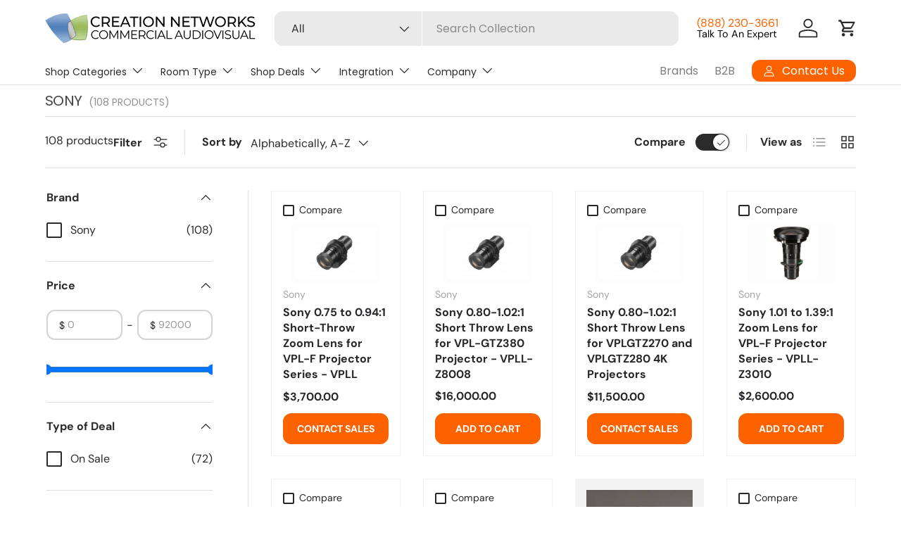

--- FILE ---
content_type: text/html; charset=utf-8
request_url: https://creationnetworks.net/collections/vendors?q=Sony
body_size: 80380
content:






























<!doctype html>
<html class="no-js" lang="en" dir="ltr">
<head>
  <style>

@media (max-width: 769px) {
.contact_container
{
    display:none;
}
}

@media (min-width: 769px) {
.contact_container
{
     display: flex;
    flex-direction: column;
    justify-content: center;
    margin-right: 20px;
    row-gap:5px;
}
}


.talk_expert
{
color:black;
font-size:0.9em;
}

.talk_expert:hover
{
    color:#e88947;
}
    
a.main-nav__item.main-nav__item--primary.main-nav__item-content
{
  font-size:14px;
}

a.main-nav__item.main-nav__item--primary
{
font-size:14px;
}

a.main-nav__item.child-nav__item
{
font-size:14px;
}


.child-nav__item, .main-nav__grandchild
{
padding:0px!important;
padding-bottom:15px!important;
}

.main-nav__child.has-motion {
    padding: 15px;
}

/*Product Section Shogun P Spacing*/
p {
    line-height: 1.6!important;
}





@media (min-width: 769px) {
    .js .mega-nav--sidebar .child-nav__item--toggle.is-visible+.disclosure__panel {
        width: 70%!important;
    }

}

@media (max-width: 769px) {
  .price__default {
    display: grid;
}

details > div > div > ul > li {
    padding-bottom: 10px;
}

a.main-nav__item.child-nav__item.nav__item--no-underline.js-sidebar-hover {
    padding-top: 10px !important;
    padding-bottom: 10px !important;
}

a.child-nav__item.main-nav__item.main-nav__item-content
{
        padding-top: 10px !important;
    padding-bottom: 10px !important;
}

a.main-nav__item.child-nav__item.large-text.main-nav__item-header
{
    padding-top: 10px !important;
    padding-bottom: 10px !important;
}

a.main-nav__item.child-nav__item {
    padding-top: 10px !important;
    padding-bottom: 10px !important;
}

.collection_list_overlay
{
  font-size:0.7em;
  color:white;
  padding-top:10px;
  padding-left:15px;
  padding-right:15px;
  line-height: 13px;
}

}

@media (min-width: 769px) {
.collection_list_overlay
{
  font-size:1em;
  color:white;
  padding-top:10px;
  padding-left:15px;
  padding-right:15px;
  line-height: 17px;
}
}


.cbb-also-bought-sale-tag.translatable {
    left: 3px;
    right: 0px !important;
    width: max-content;
    padding: 5px 10px !important;
}

</style>
<!--  <link rel="stylesheet" href="//creationnetworks.net/cdn/shop/t/41/assets/jhkcreate_top_css.liquid?v=266372">-->
	<!-- Added by AVADA SEO Suite -->
	<script>
  const avadaLightJsExclude = ['cdn.nfcube.com', 'assets/ecom.js', 'variant-title-king', 'linked_options_variants', 'smile-loader.js', 'smart-product-filter-search', 'rivo-loyalty-referrals', 'avada-cookie-consent', 'consentmo-gdpr', 'quinn', 'pandectes'];
  const avadaLightJsInclude = ['https://www.googletagmanager.com/', 'https://connect.facebook.net/', 'https://business-api.tiktok.com/', 'https://static.klaviyo.com/'];
  window.AVADA_SPEED_BLACKLIST = avadaLightJsInclude.map(item => new RegExp(item, 'i'));
  window.AVADA_SPEED_WHITELIST = avadaLightJsExclude.map(item => new RegExp(item, 'i'));
</script>

<script>
  const isSpeedUpEnable = !1769157080659 || Date.now() < 1769157080659;
  if (isSpeedUpEnable) {
    const avadaSpeedUp=1;
    if(isSpeedUpEnable) {
  function _0x4029(){const _0x37dcf3=['getAttribute','beforescriptexecute','\$&','blacklist','mousemove','addEventListener','nodeType','some','javascript/blocked','removeChild','name','type','parentElement','touchstart','keydown','2364570AZBPQl','warn','getOwnPropertyDescriptor','filter','string','observe','listener','946410mMVxAu','8gurTmu','replace','cdn.shopify.com/extensions','push','src','1662563SlOnoZ','setAttribute','appendChild','map','toString','script','value','2598318ELPtDZ','script[type="','set','forEach','Avada cannot lazy load script','call','5yzLHbO','SCRIPT','preventDefault','blacklisted','prototype','4ZWPWgX','1971425ridIqJ','325794tnZQVo','bind','application/javascript','createElement','removeEventListener','length','test','wheel','attributes','get','options','174850imbqTr','AVADA_SPEED_BLACKLIST','every','whitelist','splice'];_0x4029=function(){return _0x37dcf3;};return _0x4029();}function _0x34f3(_0x36da11,_0x4fe428){_0x36da11=_0x36da11-0x1e1;const _0x40298f=_0x4029();let _0x34f3c5=_0x40298f[_0x36da11];return _0x34f3c5;}(function(_0x1a8665,_0x3db3db){const _0x18bb47=_0x34f3,_0x280300=_0x1a8665();while(!![]){try{const _0xcd9202=parseInt(_0x18bb47(0x201))/0x1*(-parseInt(_0x18bb47(0x213))/0x2)+parseInt(_0x18bb47(0x208))/0x3+parseInt(_0x18bb47(0x206))/0x4*(parseInt(_0x18bb47(0x207))/0x5)+-parseInt(_0x18bb47(0x1fb))/0x6+-parseInt(_0x18bb47(0x1f4))/0x7*(-parseInt(_0x18bb47(0x1ef))/0x8)+parseInt(_0x18bb47(0x1e7))/0x9+parseInt(_0x18bb47(0x1ee))/0xa;if(_0xcd9202===_0x3db3db)break;else _0x280300['push'](_0x280300['shift']());}catch(_0x242912){_0x280300['push'](_0x280300['shift']());}}}(_0x4029,0x37901),(function(){const _0x267f0e=_0x34f3,_0x1ac433=_0x267f0e(0x220),_0x439067={'blacklist':window[_0x267f0e(0x214)],'whitelist':window['AVADA_SPEED_WHITELIST']},_0x5bc749={'blacklisted':[]},_0x55f323=(_0x491378,_0x462868)=>{const _0x1c027b=_0x267f0e;if(_0x491378&&(!_0x462868||_0x462868!==_0x1ac433)&&(!_0x439067[_0x1c027b(0x21b)]||_0x439067[_0x1c027b(0x21b)]['some'](_0x1eb6e2=>_0x1eb6e2[_0x1c027b(0x20e)](_0x491378)))&&(!_0x439067[_0x1c027b(0x216)]||_0x439067[_0x1c027b(0x216)][_0x1c027b(0x215)](_0x5a43bb=>!_0x5a43bb[_0x1c027b(0x20e)](_0x491378)))&&_0x491378['includes'](_0x1c027b(0x1f1))){const _0x13c61b=_0x491378[_0x1c027b(0x20d)];return _0x13c61b%0x2===0x0;}return _0x491378&&(!_0x462868||_0x462868!==_0x1ac433)&&(!_0x439067[_0x1c027b(0x21b)]||_0x439067['blacklist'][_0x1c027b(0x21f)](_0x486b3c=>_0x486b3c[_0x1c027b(0x20e)](_0x491378)))&&(!_0x439067[_0x1c027b(0x216)]||_0x439067[_0x1c027b(0x216)][_0x1c027b(0x215)](_0x445683=>!_0x445683[_0x1c027b(0x20e)](_0x491378)));},_0x5f1be2=function(_0x1f4834){const _0x11be50=_0x267f0e,_0x1dcdbf=_0x1f4834[_0x11be50(0x218)](_0x11be50(0x1f3));return _0x439067[_0x11be50(0x21b)]&&_0x439067[_0x11be50(0x21b)][_0x11be50(0x215)](_0x16b5ea=>!_0x16b5ea[_0x11be50(0x20e)](_0x1dcdbf))||_0x439067['whitelist']&&_0x439067[_0x11be50(0x216)][_0x11be50(0x21f)](_0x41214f=>_0x41214f['test'](_0x1dcdbf));},_0x56c6e9=new MutationObserver(_0x42a046=>{const _0x2ec48e=_0x267f0e;for(let _0x46af1f=0x0;_0x46af1f<_0x42a046['length'];_0x46af1f++){const {addedNodes:_0x3872d8}=_0x42a046[_0x46af1f];for(let _0x31d971=0x0;_0x31d971<_0x3872d8[_0x2ec48e(0x20d)];_0x31d971++){const _0x16fec7=_0x3872d8[_0x31d971];if(_0x16fec7[_0x2ec48e(0x21e)]===0x1&&_0x16fec7['tagName']===_0x2ec48e(0x202)){const _0x481a81=_0x16fec7[_0x2ec48e(0x1f3)],_0x351902=_0x16fec7['type'];if(_0x55f323(_0x481a81,_0x351902)){_0x5bc749[_0x2ec48e(0x204)][_0x2ec48e(0x1f2)]([_0x16fec7,_0x16fec7[_0x2ec48e(0x1e3)]]),_0x16fec7[_0x2ec48e(0x1e3)]=_0x1ac433;const _0x308cde=function(_0xc43dd7){const _0x1106f0=_0x2ec48e;if(_0x16fec7[_0x1106f0(0x218)](_0x1106f0(0x1e3))===_0x1ac433)_0xc43dd7[_0x1106f0(0x203)]();_0x16fec7[_0x1106f0(0x20c)]('beforescriptexecute',_0x308cde);};_0x16fec7[_0x2ec48e(0x21d)](_0x2ec48e(0x219),_0x308cde),_0x16fec7[_0x2ec48e(0x1e4)]&&_0x16fec7['parentElement'][_0x2ec48e(0x1e1)](_0x16fec7);}}}}});_0x56c6e9[_0x267f0e(0x1ec)](document['documentElement'],{'childList':!![],'subtree':!![]});const _0x26d0d1=/[|\{}()[]^$+*?.]/g,_0x36c3e3=function(..._0x319ee2){const _0xac7616=_0x267f0e;_0x319ee2[_0xac7616(0x20d)]<0x1?(_0x439067[_0xac7616(0x21b)]=[],_0x439067[_0xac7616(0x216)]=[]):(_0x439067['blacklist']&&(_0x439067[_0xac7616(0x21b)]=_0x439067['blacklist']['filter'](_0x454d77=>_0x319ee2[_0xac7616(0x215)](_0x5cf445=>{const _0x319815=_0xac7616;if(typeof _0x5cf445==='string')return!_0x454d77[_0x319815(0x20e)](_0x5cf445);else{if(_0x5cf445 instanceof RegExp)return _0x454d77['toString']()!==_0x5cf445[_0x319815(0x1f8)]();}}))),_0x439067[_0xac7616(0x216)]&&(_0x439067[_0xac7616(0x216)]=[..._0x439067[_0xac7616(0x216)],..._0x319ee2[_0xac7616(0x1f7)](_0x100bbe=>{const _0x4fe139=_0xac7616;if(typeof _0x100bbe===_0x4fe139(0x1eb)){const _0x1c4009=_0x100bbe[_0x4fe139(0x1f0)](_0x26d0d1,_0x4fe139(0x21a)),_0x5b1592='.*'+_0x1c4009+'.*';if(_0x439067[_0x4fe139(0x216)][_0x4fe139(0x215)](_0x4ccdeb=>_0x4ccdeb[_0x4fe139(0x1f8)]()!==_0x5b1592[_0x4fe139(0x1f8)]()))return new RegExp(_0x5b1592);}else{if(_0x100bbe instanceof RegExp){if(_0x439067[_0x4fe139(0x216)][_0x4fe139(0x215)](_0xd205d1=>_0xd205d1[_0x4fe139(0x1f8)]()!==_0x100bbe[_0x4fe139(0x1f8)]()))return _0x100bbe;}}return null;})[_0xac7616(0x1ea)](Boolean)]));const _0x5985fd=document['querySelectorAll'](_0xac7616(0x1fc)+_0x1ac433+'"]');for(let _0x156723=0x0;_0x156723<_0x5985fd[_0xac7616(0x20d)];_0x156723++){const _0xc351a5=_0x5985fd[_0x156723];_0x5f1be2(_0xc351a5)&&(_0x5bc749[_0xac7616(0x204)][_0xac7616(0x1f2)]([_0xc351a5,'application/javascript']),_0xc351a5[_0xac7616(0x1e4)][_0xac7616(0x1e1)](_0xc351a5));}let _0x29c6e5=0x0;[..._0x5bc749[_0xac7616(0x204)]][_0xac7616(0x1fe)](([_0x45ea8a,_0x48f8e6],_0x822263)=>{const _0x3b2522=_0xac7616;if(_0x5f1be2(_0x45ea8a)){const _0x135d2f=document[_0x3b2522(0x20b)](_0x3b2522(0x1f9));for(let _0x1446b5=0x0;_0x1446b5<_0x45ea8a[_0x3b2522(0x210)]['length'];_0x1446b5++){const _0x1893e5=_0x45ea8a[_0x3b2522(0x210)][_0x1446b5];_0x1893e5['name']!==_0x3b2522(0x1f3)&&_0x1893e5[_0x3b2522(0x1e2)]!==_0x3b2522(0x1e3)&&_0x135d2f[_0x3b2522(0x1f5)](_0x1893e5['name'],_0x45ea8a[_0x3b2522(0x210)][_0x1446b5][_0x3b2522(0x1fa)]);}_0x135d2f[_0x3b2522(0x1f5)](_0x3b2522(0x1f3),_0x45ea8a['src']),_0x135d2f['setAttribute'](_0x3b2522(0x1e3),_0x48f8e6||_0x3b2522(0x20a)),document['head'][_0x3b2522(0x1f6)](_0x135d2f),_0x5bc749[_0x3b2522(0x204)][_0x3b2522(0x217)](_0x822263-_0x29c6e5,0x1),_0x29c6e5++;}}),_0x439067[_0xac7616(0x21b)]&&_0x439067['blacklist']['length']<0x1&&_0x56c6e9['disconnect']();},_0x346e3b=document['createElement'],_0x59087c={'src':Object['getOwnPropertyDescriptor'](HTMLScriptElement[_0x267f0e(0x205)],_0x267f0e(0x1f3)),'type':Object[_0x267f0e(0x1e9)](HTMLScriptElement[_0x267f0e(0x205)],_0x267f0e(0x1e3))};document[_0x267f0e(0x20b)]=function(..._0x366fb3){const _0x5b7d2b=_0x267f0e;if(_0x366fb3[0x0]['toLowerCase']()!==_0x5b7d2b(0x1f9))return _0x346e3b[_0x5b7d2b(0x209)](document)(..._0x366fb3);const _0x4d3f8c=_0x346e3b[_0x5b7d2b(0x209)](document)(..._0x366fb3);try{let _0x222a15=![],_0x4af9d5=![],_0x4484d8=![];Object['defineProperties'](_0x4d3f8c,{'src':{..._0x59087c[_0x5b7d2b(0x1f3)],'set'(_0x30b87d){const _0x73c5bc=_0x5b7d2b;if(_0x222a15)return;_0x222a15=!![];try{const _0x1977aa=_0x59087c[_0x73c5bc(0x1e3)][_0x73c5bc(0x211)][_0x73c5bc(0x200)](this);_0x55f323(_0x30b87d,_0x1977aa)&&_0x59087c[_0x73c5bc(0x1e3)]['set'][_0x73c5bc(0x200)](this,_0x1ac433),_0x59087c['src'][_0x73c5bc(0x1fd)]['call'](this,_0x30b87d);}finally{_0x222a15=![];}}},'type':{..._0x59087c[_0x5b7d2b(0x1e3)],'get'(){const _0x243a01=_0x5b7d2b,_0x36f58f=_0x59087c[_0x243a01(0x1e3)][_0x243a01(0x211)][_0x243a01(0x200)](this);if(_0x4af9d5)return _0x36f58f;const _0x2266be=_0x59087c[_0x243a01(0x1f3)][_0x243a01(0x211)][_0x243a01(0x200)](this);if(_0x36f58f===_0x1ac433||_0x55f323(_0x2266be,_0x36f58f))return null;return _0x36f58f;},'set'(_0x34b7d6){const _0x3f891b=_0x5b7d2b;if(_0x4af9d5)return;_0x4af9d5=!![];try{const _0x11e28a=_0x59087c['src'][_0x3f891b(0x211)][_0x3f891b(0x200)](this),_0x1c6d2f=_0x59087c[_0x3f891b(0x1e3)][_0x3f891b(0x211)]['call'](this),_0x6be9db=_0x55f323(_0x11e28a,_0x1c6d2f)?_0x1ac433:_0x34b7d6;_0x59087c['type'][_0x3f891b(0x1fd)][_0x3f891b(0x200)](this,_0x6be9db);}finally{_0x4af9d5=![];}}}}),_0x4d3f8c[_0x5b7d2b(0x1f5)]=function(_0x1adae4,_0x3882aa){const _0x351db0=_0x5b7d2b;if(_0x4484d8){HTMLScriptElement[_0x351db0(0x205)][_0x351db0(0x1f5)][_0x351db0(0x200)](_0x4d3f8c,_0x1adae4,_0x3882aa);return;}_0x4484d8=!![];try{_0x1adae4===_0x351db0(0x1e3)||_0x1adae4===_0x351db0(0x1f3)?_0x4d3f8c[_0x1adae4]=_0x3882aa:HTMLScriptElement[_0x351db0(0x205)]['setAttribute'][_0x351db0(0x200)](_0x4d3f8c,_0x1adae4,_0x3882aa);}finally{_0x4484d8=![];}};}catch(_0x24f466){console[_0x5b7d2b(0x1e8)](_0x5b7d2b(0x1ff),_0x24f466);}return _0x4d3f8c;};const _0x5808ce=[_0x267f0e(0x1e6),_0x267f0e(0x21c),'touchend','touchmove',_0x267f0e(0x1e5),_0x267f0e(0x20f)],_0x2f0c6c=_0x5808ce['map'](_0x3c05db=>{return{'type':_0x3c05db,'listener':()=>_0x36c3e3(),'options':{'passive':!![]}};});_0x2f0c6c[_0x267f0e(0x1fe)](_0x115cc1=>{const _0x4ed56e=_0x267f0e;document[_0x4ed56e(0x21d)](_0x115cc1[_0x4ed56e(0x1e3)],_0x115cc1[_0x4ed56e(0x1ed)],_0x115cc1[_0x4ed56e(0x212)]);});}()));
}
    class LightJsLoader{constructor(e){this.jQs=[],this.listener=this.handleListener.bind(this,e),this.scripts=["default","defer","async"].reduce(((e,t)=>({...e,[t]:[]})),{});const t=this;e.forEach((e=>window.addEventListener(e,t.listener,{passive:!0})))}handleListener(e){const t=this;return e.forEach((e=>window.removeEventListener(e,t.listener))),"complete"===document.readyState?this.handleDOM():document.addEventListener("readystatechange",(e=>{if("complete"===e.target.readyState)return setTimeout(t.handleDOM.bind(t),1)}))}async handleDOM(){this.suspendEvent(),this.suspendJQuery(),this.findScripts(),this.preloadScripts();for(const e of Object.keys(this.scripts))await this.replaceScripts(this.scripts[e]);for(const e of["DOMContentLoaded","readystatechange"])await this.requestRepaint(),document.dispatchEvent(new Event("lightJS-"+e));document.lightJSonreadystatechange&&document.lightJSonreadystatechange();for(const e of["DOMContentLoaded","load"])await this.requestRepaint(),window.dispatchEvent(new Event("lightJS-"+e));await this.requestRepaint(),window.lightJSonload&&window.lightJSonload(),await this.requestRepaint(),this.jQs.forEach((e=>e(window).trigger("lightJS-jquery-load"))),window.dispatchEvent(new Event("lightJS-pageshow")),await this.requestRepaint(),window.lightJSonpageshow&&window.lightJSonpageshow()}async requestRepaint(){return new Promise((e=>requestAnimationFrame(e)))}findScripts(){document.querySelectorAll("script[type=lightJs]").forEach((e=>{e.hasAttribute("src")?e.hasAttribute("async")&&e.async?this.scripts.async.push(e):e.hasAttribute("defer")&&e.defer?this.scripts.defer.push(e):this.scripts.default.push(e):this.scripts.default.push(e)}))}preloadScripts(){const e=this,t=Object.keys(this.scripts).reduce(((t,n)=>[...t,...e.scripts[n]]),[]),n=document.createDocumentFragment();t.forEach((e=>{const t=e.getAttribute("src");if(!t)return;const s=document.createElement("link");s.href=t,s.rel="preload",s.as="script",n.appendChild(s)})),document.head.appendChild(n)}async replaceScripts(e){let t;for(;t=e.shift();)await this.requestRepaint(),new Promise((e=>{const n=document.createElement("script");[...t.attributes].forEach((e=>{"type"!==e.nodeName&&n.setAttribute(e.nodeName,e.nodeValue)})),t.hasAttribute("src")?(n.addEventListener("load",e),n.addEventListener("error",e)):(n.text=t.text,e()),t.parentNode.replaceChild(n,t)}))}suspendEvent(){const e={};[{obj:document,name:"DOMContentLoaded"},{obj:window,name:"DOMContentLoaded"},{obj:window,name:"load"},{obj:window,name:"pageshow"},{obj:document,name:"readystatechange"}].map((t=>function(t,n){function s(n){return e[t].list.indexOf(n)>=0?"lightJS-"+n:n}e[t]||(e[t]={list:[n],add:t.addEventListener,remove:t.removeEventListener},t.addEventListener=(...n)=>{n[0]=s(n[0]),e[t].add.apply(t,n)},t.removeEventListener=(...n)=>{n[0]=s(n[0]),e[t].remove.apply(t,n)})}(t.obj,t.name))),[{obj:document,name:"onreadystatechange"},{obj:window,name:"onpageshow"}].map((e=>function(e,t){let n=e[t];Object.defineProperty(e,t,{get:()=>n||function(){},set:s=>{e["lightJS"+t]=n=s}})}(e.obj,e.name)))}suspendJQuery(){const e=this;let t=window.jQuery;Object.defineProperty(window,"jQuery",{get:()=>t,set(n){if(!n||!n.fn||!e.jQs.includes(n))return void(t=n);n.fn.ready=n.fn.init.prototype.ready=e=>{e.bind(document)(n)};const s=n.fn.on;n.fn.on=n.fn.init.prototype.on=function(...e){if(window!==this[0])return s.apply(this,e),this;const t=e=>e.split(" ").map((e=>"load"===e||0===e.indexOf("load.")?"lightJS-jquery-load":e)).join(" ");return"string"==typeof e[0]||e[0]instanceof String?(e[0]=t(e[0]),s.apply(this,e),this):("object"==typeof e[0]&&Object.keys(e[0]).forEach((n=>{delete Object.assign(e[0],{[t(n)]:e[0][n]})[n]})),s.apply(this,e),this)},e.jQs.push(n),t=n}})}}
new LightJsLoader(["keydown","mousemove","touchend","touchmove","touchstart","wheel"]);
  }
</script>

	<!-- /Added by AVADA SEO Suite --><meta charset="utf-8">
<meta name="viewport" content="width=device-width,initial-scale=1">
<title>Sony &ndash; Creation Networks</title><link rel="canonical" href="https://creationnetworks.net/collections/vendors?q=sony"><link rel="icon" href="//creationnetworks.net/cdn/shop/files/CNLogoWingsFavIcon2026_b22b3e9d-1b87-4bd8-87d9-68bfcbfa5b40.png?crop=center&height=48&v=1768625847&width=48" type="image/png">
  <link rel="apple-touch-icon" href="//creationnetworks.net/cdn/shop/files/CNLogoWingsFavIcon2026_b22b3e9d-1b87-4bd8-87d9-68bfcbfa5b40.png?crop=center&height=180&v=1768625847&width=180"><meta property="og:site_name" content="Creation Networks">
<meta property="og:url" content="https://creationnetworks.net/collections/vendors?q=sony">
<meta property="og:title" content="Sony">
<meta property="og:type" content="product.group">
<meta property="og:description" content="Creation Networks combines top manufacturers with technical expertise in commercial audiovisual sales, design, programming, installation, training, and maintenance."><meta property="og:image" content="http://creationnetworks.net/cdn/shop/files/CNLogolBlackFont-Creation-Networks-Commercial-Audiovisual-2025-05-28_V1_451f6746-77a2-469b-92a3-825daee07500.png?crop=center&height=1200&v=1749480824&width=1200">
  <meta property="og:image:secure_url" content="https://creationnetworks.net/cdn/shop/files/CNLogolBlackFont-Creation-Networks-Commercial-Audiovisual-2025-05-28_V1_451f6746-77a2-469b-92a3-825daee07500.png?crop=center&height=1200&v=1749480824&width=1200">
  <meta property="og:image:width" content="1093">
  <meta property="og:image:height" content="152"><meta name="twitter:site" content="@creationnetwork"><meta name="twitter:card" content="summary_large_image">
<meta name="twitter:title" content="Sony">
<meta name="twitter:description" content="Creation Networks combines top manufacturers with technical expertise in commercial audiovisual sales, design, programming, installation, training, and maintenance.">
<link rel="preload" href="//creationnetworks.net/cdn/shop/t/41/assets/main.aio.min.css?v=30434239176112512231757856355" as="style"><style data-shopify>
@font-face {
  font-family: "DM Sans";
  font-weight: 400;
  font-style: normal;
  font-display: swap;
  src: url("//creationnetworks.net/cdn/fonts/dm_sans/dmsans_n4.ec80bd4dd7e1a334c969c265873491ae56018d72.woff2") format("woff2"),
       url("//creationnetworks.net/cdn/fonts/dm_sans/dmsans_n4.87bdd914d8a61247b911147ae68e754d695c58a6.woff") format("woff");
}
@font-face {
  font-family: "DM Sans";
  font-weight: 700;
  font-style: normal;
  font-display: swap;
  src: url("//creationnetworks.net/cdn/fonts/dm_sans/dmsans_n7.97e21d81502002291ea1de8aefb79170c6946ce5.woff2") format("woff2"),
       url("//creationnetworks.net/cdn/fonts/dm_sans/dmsans_n7.af5c214f5116410ca1d53a2090665620e78e2e1b.woff") format("woff");
}
@font-face {
  font-family: "DM Sans";
  font-weight: 400;
  font-style: italic;
  font-display: swap;
  src: url("//creationnetworks.net/cdn/fonts/dm_sans/dmsans_i4.b8fe05e69ee95d5a53155c346957d8cbf5081c1a.woff2") format("woff2"),
       url("//creationnetworks.net/cdn/fonts/dm_sans/dmsans_i4.403fe28ee2ea63e142575c0aa47684d65f8c23a0.woff") format("woff");
}
@font-face {
  font-family: "DM Sans";
  font-weight: 700;
  font-style: italic;
  font-display: swap;
  src: url("//creationnetworks.net/cdn/fonts/dm_sans/dmsans_i7.52b57f7d7342eb7255084623d98ab83fd96e7f9b.woff2") format("woff2"),
       url("//creationnetworks.net/cdn/fonts/dm_sans/dmsans_i7.d5e14ef18a1d4a8ce78a4187580b4eb1759c2eda.woff") format("woff");
}
@font-face {
  font-family: Poppins;
  font-weight: 400;
  font-style: normal;
  font-display: swap;
  src: url("//creationnetworks.net/cdn/fonts/poppins/poppins_n4.0ba78fa5af9b0e1a374041b3ceaadf0a43b41362.woff2") format("woff2"),
       url("//creationnetworks.net/cdn/fonts/poppins/poppins_n4.214741a72ff2596839fc9760ee7a770386cf16ca.woff") format("woff");
}
@font-face {
  font-family: Poppins;
  font-weight: 400;
  font-style: normal;
  font-display: swap;
  src: url("//creationnetworks.net/cdn/fonts/poppins/poppins_n4.0ba78fa5af9b0e1a374041b3ceaadf0a43b41362.woff2") format("woff2"),
       url("//creationnetworks.net/cdn/fonts/poppins/poppins_n4.214741a72ff2596839fc9760ee7a770386cf16ca.woff") format("woff");
}
:root {
      --bg-color: 255 255 255 / 1.0;
      --bg-color-og: 255 255 255 / 1.0;
      --heading-color: 70 70 73;
      --text-color: 42 43 42;
      --text-color-og: 42 43 42;
      --scrollbar-color: 42 43 42;
      --link-color: 252 99 0;
      --link-color-og: 252 99 0;
      --star-color: 252 99 0;--swatch-border-color-default: 212 213 212;
        --swatch-border-color-active: 149 149 149;
        --swatch-card-size: 20px;
        --swatch-variant-picker-size: 64px;--color-scheme-1-bg: 244 244 244 / 1.0;
      --color-scheme-1-grad: linear-gradient(180deg, rgba(244, 244, 244, 1), rgba(244, 244, 244, 1) 100%);
      --color-scheme-1-heading: 42 43 42;
      --color-scheme-1-text: 42 43 42;
      --color-scheme-1-btn-bg: 252 99 0;
      --color-scheme-1-btn-text: 255 255 255;
      --color-scheme-1-btn-bg-hover: 252 131 53;--color-scheme-2-bg: 42 43 42 / 1.0;
      --color-scheme-2-grad: linear-gradient(225deg, rgba(51, 59, 67, 0.88) 8%, rgba(41, 47, 54, 1) 56%, rgba(20, 20, 20, 1) 92%);
      --color-scheme-2-heading: 252 99 0;
      --color-scheme-2-text: 255 255 255;
      --color-scheme-2-btn-bg: 252 99 0;
      --color-scheme-2-btn-text: 255 255 255;
      --color-scheme-2-btn-bg-hover: 252 131 53;--color-scheme-3-bg: ;
      --color-scheme-3-grad: linear-gradient(30deg, rgba(8, 84, 196, 0.8) 79%, rgba(101, 146, 75, 0.89) 96%);
      --color-scheme-3-heading: 255 255 255;
      --color-scheme-3-text: 255 255 255;
      --color-scheme-3-btn-bg: 42 43 42;
      --color-scheme-3-btn-text: 255 255 255;
      --color-scheme-3-btn-bg-hover: 82 83 82;

      --drawer-bg-color: 255 255 255 / 1.0;
      --drawer-text-color: 42 43 42;

      --panel-bg-color: 244 244 244 / 1.0;
      --panel-heading-color: 42 43 42;
      --panel-text-color: 42 43 42;

      --in-stock-text-color: 44 126 63;
      --low-stock-text-color: 210 134 26;
      --very-low-stock-text-color: 180 12 28;
      --no-stock-text-color: 119 119 119;
      --no-stock-backordered-text-color: 119 119 119;

      --error-bg-color: 252 237 238;
      --error-text-color: 180 12 28;
      --success-bg-color: 232 246 234;
      --success-text-color: 44 126 63;
      --info-bg-color: 228 237 250;
      --info-text-color: 26 102 210;

      --heading-font-family: Poppins, sans-serif;
      --heading-font-style: normal;
      --heading-font-weight: 400;
      --heading-scale-start: 2;

      --navigation-font-family: Poppins, sans-serif;
      --navigation-font-style: normal;
      --navigation-font-weight: 400;
      --heading-text-transform: uppercase;

      --subheading-text-transform: uppercase;
      --body-font-family: "DM Sans", sans-serif;
      --body-font-style: normal;
      --body-font-weight: 400;
      --body-font-size: 16;

      --section-gap: 32;
      --heading-gap: calc(8 * var(--space-unit));--heading-gap: calc(6 * var(--space-unit));--grid-column-gap: 20px;--btn-bg-color: 252 99 0;
      --btn-bg-hover-color: 252 131 53;
      --btn-text-color: 255 255 255;
      --btn-bg-color-og: 252 99 0;
      --btn-text-color-og: 255 255 255;
      --btn-alt-bg-color: 252 99 0;
      --btn-alt-bg-alpha: 1.0;
      --btn-alt-text-color: 255 255 255;
      --btn-border-width: 2px;
      --btn-padding-y: 12px;

      
      --btn-border-radius: 12px;
      

      --btn-lg-border-radius: 50%;
      --btn-icon-border-radius: 50%;
      --input-with-btn-inner-radius: var(--btn-border-radius);
      --btn-text-transform: uppercase;

      --input-bg-color: 255 255 255 / 1.0;
      --input-text-color: 42 43 42;
      --input-border-width: 2px;
      --input-border-radius: 10px;
      --textarea-border-radius: 10px;
      --input-border-radius: 12px;
      --input-bg-color-diff-3: #f7f7f7;
      --input-bg-color-diff-6: #f0f0f0;

      --modal-border-radius: 10px;
      --modal-overlay-color: 0 0 0;
      --modal-overlay-opacity: 0.4;
      --drawer-border-radius: 10px;
      --overlay-border-radius: 10px;

      --custom-label-bg-color: 0 166 237 / 1.0;
      --custom-label-text-color: 255 255 255 / 1.0;--sale-label-bg-color: 255 88 13 / 1.0;
      --sale-label-text-color: 255 255 255 / 1.0;--new-label-bg-color: 127 184 0 / 1.0;
      --new-label-text-color: 255 255 255 / 1.0;--preorder-label-bg-color: 0 166 237 / 1.0;
      --preorder-label-text-color: 255 255 255 / 1.0;

      --collection-label-color: 0 126 18 / 1.0;

      --page-width: 1350px;
      --gutter-sm: 20px;
      --gutter-md: 32px;
      --gutter-lg: 64px;

      --payment-terms-bg-color: #ffffff;

      --coll-card-bg-color: #F9F9F9;
      --coll-card-border-color: #f2f2f2;

      --card-highlight-bg-color: #F9F9F9;
      --card-highlight-text-color: 85 85 85;
      --card-highlight-border-color: #E1E1E1;--card-bg-color: #ffffff;
      --card-text-color: 38 38 43;
      --card-border-color: #f2f2f2;
        
          --aos-animate-duration: 0.6s;
        

        
          --aos-min-width: 0;
        
      

      --reading-width: 48em;
    }

    @media (max-width: 769px) {
      :root {
        --reading-width: 36em;
      }
    }
  </style><link rel="stylesheet" href="//creationnetworks.net/cdn/shop/t/41/assets/main.aio.min.css?v=30434239176112512231757856355">

  <script src="//creationnetworks.net/cdn/shop/t/41/assets/main.aio.min.js?v=182559938768161421841756607269" defer="defer"></script><link rel="preload" href="//creationnetworks.net/cdn/fonts/dm_sans/dmsans_n4.ec80bd4dd7e1a334c969c265873491ae56018d72.woff2" as="font" type="font/woff2" crossorigin fetchpriority="high"><link rel="preload" href="//creationnetworks.net/cdn/fonts/poppins/poppins_n4.0ba78fa5af9b0e1a374041b3ceaadf0a43b41362.woff2" as="font" type="font/woff2" crossorigin fetchpriority="high">
  <script>window.performance && window.performance.mark && window.performance.mark('shopify.content_for_header.start');</script><meta name="google-site-verification" content="N9tiG83UpMyy4ah4vRfwZyYYdeTItrx9VECHUTg-Esg">
<meta name="facebook-domain-verification" content="anxy282t90ttl68u7z2zylfd4sd255">
<meta id="shopify-digital-wallet" name="shopify-digital-wallet" content="/60379824364/digital_wallets/dialog">
<meta name="shopify-checkout-api-token" content="957c259d9b47b680f58d733710175192">
<script async="async" src="/checkouts/internal/preloads.js?locale=en-US"></script>
<script id="apple-pay-shop-capabilities" type="application/json">{"shopId":60379824364,"countryCode":"US","currencyCode":"USD","merchantCapabilities":["supports3DS"],"merchantId":"gid:\/\/shopify\/Shop\/60379824364","merchantName":"Creation Networks","requiredBillingContactFields":["postalAddress","email","phone"],"requiredShippingContactFields":["postalAddress","email","phone"],"shippingType":"shipping","supportedNetworks":["visa","masterCard","amex","discover","elo","jcb"],"total":{"type":"pending","label":"Creation Networks","amount":"1.00"},"shopifyPaymentsEnabled":true,"supportsSubscriptions":true}</script>
<script id="shopify-features" type="application/json">{"accessToken":"957c259d9b47b680f58d733710175192","betas":["rich-media-storefront-analytics"],"domain":"creationnetworks.net","predictiveSearch":true,"shopId":60379824364,"locale":"en"}</script>
<script>var Shopify = Shopify || {};
Shopify.shop = "avconferencegear-com.myshopify.com";
Shopify.locale = "en";
Shopify.currency = {"active":"USD","rate":"1.0"};
Shopify.country = "US";
Shopify.theme = {"name":"Enterprise","id":152680431852,"schema_name":"Enterprise","schema_version":"1.6.3","theme_store_id":1657,"role":"main"};
Shopify.theme.handle = "null";
Shopify.theme.style = {"id":null,"handle":null};
Shopify.cdnHost = "creationnetworks.net/cdn";
Shopify.routes = Shopify.routes || {};
Shopify.routes.root = "/";</script>
<script type="module">!function(o){(o.Shopify=o.Shopify||{}).modules=!0}(window);</script>
<script>!function(o){function n(){var o=[];function n(){o.push(Array.prototype.slice.apply(arguments))}return n.q=o,n}var t=o.Shopify=o.Shopify||{};t.loadFeatures=n(),t.autoloadFeatures=n()}(window);</script>
<script id="shop-js-analytics" type="application/json">{"pageType":"collection"}</script>
<script defer="defer" async type="module" src="//creationnetworks.net/cdn/shopifycloud/shop-js/modules/v2/client.init-shop-cart-sync_BdyHc3Nr.en.esm.js"></script>
<script defer="defer" async type="module" src="//creationnetworks.net/cdn/shopifycloud/shop-js/modules/v2/chunk.common_Daul8nwZ.esm.js"></script>
<script type="module">
  await import("//creationnetworks.net/cdn/shopifycloud/shop-js/modules/v2/client.init-shop-cart-sync_BdyHc3Nr.en.esm.js");
await import("//creationnetworks.net/cdn/shopifycloud/shop-js/modules/v2/chunk.common_Daul8nwZ.esm.js");

  window.Shopify.SignInWithShop?.initShopCartSync?.({"fedCMEnabled":true,"windoidEnabled":true});

</script>
<script>(function() {
  var isLoaded = false;
  function asyncLoad() {
    if (isLoaded) return;
    isLoaded = true;
    var urls = ["https:\/\/accessories.w3apps.co\/js\/accessories.js?shop=avconferencegear-com.myshopify.com","https:\/\/seo.apps.avada.io\/scripttag\/avada-seo-installed.js?shop=avconferencegear-com.myshopify.com","https:\/\/cdn1.avada.io\/flying-pages\/module.js?shop=avconferencegear-com.myshopify.com","https:\/\/d23dclunsivw3h.cloudfront.net\/redirect-app.js?shop=avconferencegear-com.myshopify.com","https:\/\/na.shgcdn3.com\/pixel-collector.js?shop=avconferencegear-com.myshopify.com","https:\/\/s3-us-west-2.amazonaws.com\/unific-ipaas-cdn\/js\/unific-util-shopify.js?shop=avconferencegear-com.myshopify.com","https:\/\/api-na1.hubapi.com\/scriptloader\/v1\/7981002.js?shop=avconferencegear-com.myshopify.com","https:\/\/drh2y2ua6ta1u.cloudfront.net\/embed.js?shop=avconferencegear-com.myshopify.com"];
    for (var i = 0; i < urls.length; i++) {
      var s = document.createElement('script');
      if ((!1769157080659 || Date.now() < 1769157080659) &&
      (!window.AVADA_SPEED_BLACKLIST || window.AVADA_SPEED_BLACKLIST.some(pattern => pattern.test(s))) &&
      (!window.AVADA_SPEED_WHITELIST || window.AVADA_SPEED_WHITELIST.every(pattern => !pattern.test(s)))) s.type = 'lightJs'; else s.type = 'text/javascript';
      s.async = true;
      s.src = urls[i];
      var x = document.getElementsByTagName('script')[0];
      x.parentNode.insertBefore(s, x);
    }
  };
  if(window.attachEvent) {
    window.attachEvent('onload', asyncLoad);
  } else {
    window.addEventListener('load', asyncLoad, false);
  }
})();</script>
<script id="__st">var __st={"a":60379824364,"offset":-28800,"reqid":"91ed80c1-ebc4-4152-a911-afe48f4f3eb9-1768993015","pageurl":"creationnetworks.net\/collections\/vendors?q=Sony","u":"e31bdeef987a","p":"vendors"};</script>
<script>window.ShopifyPaypalV4VisibilityTracking = true;</script>
<script id="captcha-bootstrap">!function(){'use strict';const t='contact',e='account',n='new_comment',o=[[t,t],['blogs',n],['comments',n],[t,'customer']],c=[[e,'customer_login'],[e,'guest_login'],[e,'recover_customer_password'],[e,'create_customer']],r=t=>t.map((([t,e])=>`form[action*='/${t}']:not([data-nocaptcha='true']) input[name='form_type'][value='${e}']`)).join(','),a=t=>()=>t?[...document.querySelectorAll(t)].map((t=>t.form)):[];function s(){const t=[...o],e=r(t);return a(e)}const i='password',u='form_key',d=['recaptcha-v3-token','g-recaptcha-response','h-captcha-response',i],f=()=>{try{return window.sessionStorage}catch{return}},m='__shopify_v',_=t=>t.elements[u];function p(t,e,n=!1){try{const o=window.sessionStorage,c=JSON.parse(o.getItem(e)),{data:r}=function(t){const{data:e,action:n}=t;return t[m]||n?{data:e,action:n}:{data:t,action:n}}(c);for(const[e,n]of Object.entries(r))t.elements[e]&&(t.elements[e].value=n);n&&o.removeItem(e)}catch(o){console.error('form repopulation failed',{error:o})}}const l='form_type',E='cptcha';function T(t){t.dataset[E]=!0}const w=window,h=w.document,L='Shopify',v='ce_forms',y='captcha';let A=!1;((t,e)=>{const n=(g='f06e6c50-85a8-45c8-87d0-21a2b65856fe',I='https://cdn.shopify.com/shopifycloud/storefront-forms-hcaptcha/ce_storefront_forms_captcha_hcaptcha.v1.5.2.iife.js',D={infoText:'Protected by hCaptcha',privacyText:'Privacy',termsText:'Terms'},(t,e,n)=>{const o=w[L][v],c=o.bindForm;if(c)return c(t,g,e,D).then(n);var r;o.q.push([[t,g,e,D],n]),r=I,A||(h.body.append(Object.assign(h.createElement('script'),{id:'captcha-provider',async:!0,src:r})),A=!0)});var g,I,D;w[L]=w[L]||{},w[L][v]=w[L][v]||{},w[L][v].q=[],w[L][y]=w[L][y]||{},w[L][y].protect=function(t,e){n(t,void 0,e),T(t)},Object.freeze(w[L][y]),function(t,e,n,w,h,L){const[v,y,A,g]=function(t,e,n){const i=e?o:[],u=t?c:[],d=[...i,...u],f=r(d),m=r(i),_=r(d.filter((([t,e])=>n.includes(e))));return[a(f),a(m),a(_),s()]}(w,h,L),I=t=>{const e=t.target;return e instanceof HTMLFormElement?e:e&&e.form},D=t=>v().includes(t);t.addEventListener('submit',(t=>{const e=I(t);if(!e)return;const n=D(e)&&!e.dataset.hcaptchaBound&&!e.dataset.recaptchaBound,o=_(e),c=g().includes(e)&&(!o||!o.value);(n||c)&&t.preventDefault(),c&&!n&&(function(t){try{if(!f())return;!function(t){const e=f();if(!e)return;const n=_(t);if(!n)return;const o=n.value;o&&e.removeItem(o)}(t);const e=Array.from(Array(32),(()=>Math.random().toString(36)[2])).join('');!function(t,e){_(t)||t.append(Object.assign(document.createElement('input'),{type:'hidden',name:u})),t.elements[u].value=e}(t,e),function(t,e){const n=f();if(!n)return;const o=[...t.querySelectorAll(`input[type='${i}']`)].map((({name:t})=>t)),c=[...d,...o],r={};for(const[a,s]of new FormData(t).entries())c.includes(a)||(r[a]=s);n.setItem(e,JSON.stringify({[m]:1,action:t.action,data:r}))}(t,e)}catch(e){console.error('failed to persist form',e)}}(e),e.submit())}));const S=(t,e)=>{t&&!t.dataset[E]&&(n(t,e.some((e=>e===t))),T(t))};for(const o of['focusin','change'])t.addEventListener(o,(t=>{const e=I(t);D(e)&&S(e,y())}));const B=e.get('form_key'),M=e.get(l),P=B&&M;t.addEventListener('DOMContentLoaded',(()=>{const t=y();if(P)for(const e of t)e.elements[l].value===M&&p(e,B);[...new Set([...A(),...v().filter((t=>'true'===t.dataset.shopifyCaptcha))])].forEach((e=>S(e,t)))}))}(h,new URLSearchParams(w.location.search),n,t,e,['guest_login'])})(!0,!0)}();</script>
<script integrity="sha256-4kQ18oKyAcykRKYeNunJcIwy7WH5gtpwJnB7kiuLZ1E=" data-source-attribution="shopify.loadfeatures" defer="defer" src="//creationnetworks.net/cdn/shopifycloud/storefront/assets/storefront/load_feature-a0a9edcb.js" crossorigin="anonymous"></script>
<script data-source-attribution="shopify.dynamic_checkout.dynamic.init">var Shopify=Shopify||{};Shopify.PaymentButton=Shopify.PaymentButton||{isStorefrontPortableWallets:!0,init:function(){window.Shopify.PaymentButton.init=function(){};var t=document.createElement("script");t.src="https://creationnetworks.net/cdn/shopifycloud/portable-wallets/latest/portable-wallets.en.js",t.type="module",document.head.appendChild(t)}};
</script>
<script data-source-attribution="shopify.dynamic_checkout.buyer_consent">
  function portableWalletsHideBuyerConsent(e){var t=document.getElementById("shopify-buyer-consent"),n=document.getElementById("shopify-subscription-policy-button");t&&n&&(t.classList.add("hidden"),t.setAttribute("aria-hidden","true"),n.removeEventListener("click",e))}function portableWalletsShowBuyerConsent(e){var t=document.getElementById("shopify-buyer-consent"),n=document.getElementById("shopify-subscription-policy-button");t&&n&&(t.classList.remove("hidden"),t.removeAttribute("aria-hidden"),n.addEventListener("click",e))}window.Shopify?.PaymentButton&&(window.Shopify.PaymentButton.hideBuyerConsent=portableWalletsHideBuyerConsent,window.Shopify.PaymentButton.showBuyerConsent=portableWalletsShowBuyerConsent);
</script>
<script data-source-attribution="shopify.dynamic_checkout.cart.bootstrap">document.addEventListener("DOMContentLoaded",(function(){function t(){return document.querySelector("shopify-accelerated-checkout-cart, shopify-accelerated-checkout")}if(t())Shopify.PaymentButton.init();else{new MutationObserver((function(e,n){t()&&(Shopify.PaymentButton.init(),n.disconnect())})).observe(document.body,{childList:!0,subtree:!0})}}));
</script>
<link id="shopify-accelerated-checkout-styles" rel="stylesheet" media="screen" href="https://creationnetworks.net/cdn/shopifycloud/portable-wallets/latest/accelerated-checkout-backwards-compat.css" crossorigin="anonymous">
<style id="shopify-accelerated-checkout-cart">
        #shopify-buyer-consent {
  margin-top: 1em;
  display: inline-block;
  width: 100%;
}

#shopify-buyer-consent.hidden {
  display: none;
}

#shopify-subscription-policy-button {
  background: none;
  border: none;
  padding: 0;
  text-decoration: underline;
  font-size: inherit;
  cursor: pointer;
}

#shopify-subscription-policy-button::before {
  box-shadow: none;
}

      </style>
<script id="sections-script" data-sections="header,footer" defer="defer" src="//creationnetworks.net/cdn/shop/t/41/compiled_assets/scripts.js?v=266372"></script>
<script>window.performance && window.performance.mark && window.performance.mark('shopify.content_for_header.end');</script>
  





  <script type="text/javascript">
    
      window.__shgMoneyFormat = window.__shgMoneyFormat || {"USD":{"currency":"USD","currency_symbol":"$","currency_symbol_location":"left","decimal_places":2,"decimal_separator":".","thousands_separator":","}};
    
    window.__shgCurrentCurrencyCode = window.__shgCurrentCurrencyCode || {
      currency: "USD",
      currency_symbol: "$",
      decimal_separator: ".",
      thousands_separator: ",",
      decimal_places: 2,
      currency_symbol_location: "left"
    };
  </script>




    <script src="//creationnetworks.net/cdn/shop/t/41/assets/animate-on-scroll.aio.min.js?v=50728118925554349601756607269" defer="defer"></script>
    <link rel="stylesheet" href="//creationnetworks.net/cdn/shop/t/41/assets/animate-on-scroll.aio.min.css?v=84758495269514786151756607280">
  

  <script>document.documentElement.className = document.documentElement.className.replace('no-js', 'js');</script><!-- CC Custom Head Start --><!-- CC Custom Head End -->

<script type="text/javascript">
  
    window.SHG_CUSTOMER = null;
  
</script>







  <!-- Start of HubSpot Embed Code -->
<script type="text/javascript" id="hs-script-loader" async defer src="//js.hs-scripts.com/7981002.js"></script>
<!-- End of HubSpot Embed Code -->

	<!-- Added by AVADA SEO Suite -->
	
	<!-- /Added by AVADA SEO Suite -->
	<!-- BEGIN app block: shopify://apps/sa-request-a-quote/blocks/app-embed-block/56d84fcb-37c7-4592-bb51-641b7ec5eef0 -->


<script type="text/javascript">
    var config = {"settings":{"app_url":"https:\/\/quote.samita.io","shop_url":"avconferencegear-com.myshopify.com","domain":"creationnetworks.net","plan":"PRO","app_id":"1534793","new_frontend":1,"new_setting":1,"front_shop_url":"creationnetworks.net","search_template_created":"true","collection_enable":1,"product_enable":1,"rfq_page":"request-for-quote","rfq_history":"quotes-history","lang_translations":[],"lang_translationsFormbuilder":[],"selector":{"productForm":[".home-product form[action*=\"\/cart\/add\"]",".shop-product form[action*=\"\/cart\/add\"]","#shopify-section-featured-product form[action*=\"\/cart\/add\"]","form.apb-product-form",".product-form__buy-buttons form[action*=\"\/cart\/add\"]","product-form form[action*=\"\/cart\/add\"]",".product-form form[action*=\"\/cart\/add\"]",".product-page form[action*=\"\/cart\/add\"]",".product-add form[action*=\"\/cart\/add\"]","[id*=\"ProductSection--\"] form[action*=\"\/cart\/add\"]","form#add-to-cart-form","form.sf-cart__form","form.productForm","form.product-form","form.product-single__form","form.shopify-product-form:not(#product-form-installment)","form.atc-form","form.atc-form-mobile","form[action*=\"\/cart\/add\"]:not([hidden]):not(#product-form-installment)"],"addtocart_selector":"#shopify_add_to_cart,.product-form .btn-cart,.js-product-button-add-to-cart,.shopify-product-form .btn-addtocart,#product-add-to-cart,.shopify-product-form .add_to_cart,.product-details__add-to-cart-button,.shopify-product-form .product-submit,.product-form__cart-buttons,.shopify-product-form input[type=\"submit\"],.js-product-form button[type=\"submit\"],form.product-purchase-form button[type=\"submit\"],#addToCart,#AddToCart,[data-btn-type=\"add-to-cart\"],.default-cart-button__button,.shopify-product-form button[data-add-to-cart],form[data-product-form] .add-to-cart-btn,.product__submit__add,.product-form .add-to-cart-button,.product-form__cart-submit,.shopify-product-form button[data-product-add],#AddToCart--product-template,.product-buy-buttons--cta,.product-form__add-btn,form[data-type=\"add-to-cart-form\"] .product__add-to-cart,.productForm .productForm-submit,.ProductForm__AddToCart,.shopify-product-form .btn--add-to-cart,.ajax-product-form button[data-add-to-cart],.shopify-product-form .product__submit__add,form[data-product-form] .add-to-cart,.product-form .product__submit__add,.shopify-product-form button[type=\"submit\"][data-add-button],.product-form .product-form__add-button,.product-form__submit,.product-single__form .add-to-cart,form#AddToCartForm button#AddToCart,form.shopify-product-form button.add-to-cart,form[action*=\"\/cart\/add\"] [name=\"add\"],form[action*=\"\/cart\/add\"] button#AddToCartDesk, form[data-product-form] button[data-product-add], .product-form--atc-button[data-product-atc], .globo-validationForm, button.single_add_to_cart_button, input#AddToCart-product-template, button[data-action=\"add-to-cart\"], .product-details-wrapper .add-to-cart input, form.product-menu-form .product-menu-button[data-product-menu-button-atc], .product-add input#AddToCart, #product-content #add-to-cart #addToCart, .product-form-submit-wrap .add-to-cart-button, .productForm-block .productForm-submit, .btn-wrapper-c .add, .product-submit input.add-to-cart, .form-element-quantity-submit .form-element-submit-button, .quantity-submit-row__submit input, form#AddToCartForm .product-add input#addToCart, .product__form .product__add-to-cart, #product-description form .product-add .add, .product-add input.button.product-add-available, .globo__validation-default, #product-area .product-details-wrapper .options .selector-wrapper .submit,.product_type_simple add_to_cart_button,.pr_atc,.js-product-button-add-to-cart,.product-cta,.tt-btn-addtocart,.product-card-interaction,.product-item__quick-form,.product--quick-add,.btn--quick[data-add-to-cart],.product-card-btn__btn,.productitem--action-atc,.quick-add-btn,.quick-add-button,.product-item__quick-add-button,add-to-cart,.cartButton,.product_after_shop_loop_buttons,.quick-buy-product-form .pb-button-shadow,.product-form__submit,.quick-add__submit,.product__submit__add,form #AddToCart-product-template, form #AddToCart, form #addToCart-product-template, form .product__add-to-cart-button, form .product-form__cart-submit, form .add-to-cart, form .cart-functions \u003e button, form .productitem--action-atc, form .product-form--atc-button, form .product-menu-button-atc, form .product__add-to-cart, form .add-to-cart-button, form #addToCart, form .product-detail__form__action \u003e button, form .product-form-submit-wrap \u003e input, form .product-form input[type=\"submit\"], form input.submit, form .add_to_cart, form .product-item-quick-shop, form #add-to-cart, form .productForm-submit, form .add-to-cart-btn, form .product-single__add-btn, form .quick-add--add-button, form .product-page--add-to-cart, form .addToCart, form .product-form .form-actions, form .button.add, form button#add, form .addtocart, form .AddtoCart, form .product-add input.add, form button#purchase, form[action*=\"\/cart\/add\"] button[type=\"submit\"], form .product__form button[type=\"submit\"], form #AddToCart--product-template","addToCartTextElement":"[data-add-to-cart-text], [data-button-text], .button-text, *:not(.icon):not(.spinner):not(.no-js):not(.spinner-inner-1):not(.spinner-inner-2):not(.spinner-inner-3)","collectionProductForm":".spf-product__form, form[action*=\"\/cart\/add\"]","collectionAddToCartSelector":".collectionPreorderAddToCartBtn, [type=\"submit\"]:not(.quick-add__submit), [name=\"add\"]:not(.quick-add__submit), .add-to-cart-btn, .pt-btn-addtocart, .js-add-to-cart, .tt-btn-addtocart, .spf-product__form-btn-addtocart, .ProductForm__AddToCart, button.gt_button.gt_product-button--add-to-cart, .button--addToCart","productCollectionItem":".grid__item, .product-item, .card \u003e .card__content .card__information,.collection-product-card,.sf__pcard,.product-item__content,.products .product-col,.pr_list_item,.pr_grid_item,.product-wrap,.tt-layout-product-item .tt-product,.products-grid .grid-item,.product-grid .indiv-product, .product-list [data-product-item],.product-list .product-block,.collection-products .collection-product,.collection__grid-loop .product-index,.product-thumbnail[data-product-thumbnail],.filters-results .product-list .card,.product-loop .product-index,#main-collection-product-grid .product-index,.collection-container .product,.featured-collection .product,.collection__grid-item,.collection-product,[data-product-grid-item],.product-grid-item.product-grid-item--featured,.collection__products .product-grid-item, .collection-alternating-product,.product-list-item, .collection-product-grid [class*=\"column\"],.collection-filters .product-grid-item, .featured-collection__content .featured-collection__item,.collection-grid .grid-item.grid-product,#CollectionProductGrid .collection-list li,.collection__products .product-item,.collection__products .product-item,#main-collection-product-grid .product-loop__item,.product-loop .product-loop__item, .products #ajaxSection c:not(.card-price),#main-collection-products .product,.grid.gap-theme \u003e li,.mainCollectionProductGrid .grid .block-product,.collection-grid-main .items-start \u003e .block, .s-collection__products .c-product-item,.products-grid .product,[data-section-type=\"collection\"] .group.block,.blocklayout .block.product,.sf__pcard,.product-grid .product-block,.product-list .product-block .product-block__inner, .collection.grid .product-item .product-item__wrapper,.collection--body--grid .product--root,.o-layout__item .product-card,.productgrid--items .productgrid--item .productitem,.box__collection,.collection-page__product,.collection-grid__row .product-block .product-block__inner,.ProductList .Grid__Cell .ProductItem .ProductItem__Wrapper,.items .item .item__inner,.grid-flex .product-block,.product-loop .product,.collection__products .product-tile,.product-list .product-item, .product-grid .grid-item .grid-item__content,.collection .product-item, .collection__grid .product-card .product-card-info,.collection-list .block,.collection__products .product-item,.product--root[data-product-view=grid],.grid__wrapper .product-loop__item,.collection__list-item, #CollectionSection .grid-uniform .grid-item, #shopify-section-collection-template .product-item, .collections__products .featured-collections__item, .collection-grid-section:not(.shopify-section),.spf-product-card,.product-grid-item,.productitem, .type-product-grid-item, .product-details, .featured-product-content","productCollectionHref":"h3[data-href*=\"\/products\/\"], div[data-href*=\"\/products\/\"], a.product-block__link[href*=\"\/products\/\"], a.indiv-product__link[href*=\"\/products\/\"], a.thumbnail__link[href*=\"\/products\/\"], a.product-item__link[href*=\"\/products\/\"], a.product-card__link[href*=\"\/products\/\"], a.product-card-link[href*=\"\/products\/\"], a.product-block__image__link[href*=\"\/products\/\"], a.stretched-link[href*=\"\/products\/\"], a.grid-product__link[href*=\"\/products\/\"], a.product-grid-item--link[href*=\"\/products\/\"], a.product-link[href*=\"\/products\/\"], a.product__link[href*=\"\/products\/\"], a.full-unstyled-link[href*=\"\/products\/\"], a.grid-item__link[href*=\"\/products\/\"], a.grid-product__link[href*=\"\/products\/\"], a[data-product-page-link][href*=\"\/products\/\"], a[href*=\"\/products\/\"]:not(.logo-bar__link,.ButtonGroup__Item.Button,.menu-promotion__link,.site-nav__link,.mobile-nav__link,.hero__sidebyside-image-link,.announcement-link,.breadcrumbs-list__link,.single-level-link,.d-none,.icon-twitter,.icon-facebook,.icon-pinterest,#btn,.list-menu__item.link.link--tex,.btnProductQuickview,.index-banner-slides-each,.global-banner-switch,.sub-nav-item-link,.announcement-bar__link)","quickViewSelector":"a.quickview-icon.quickview, .qv-icon, .previewer-button, .sca-qv-button, .product-item__action-button[data-action=\"open-modal\"], .boost-pfs-quickview-btn, .collection-product[data-action=\"show-product\"], button.product-item__quick-shop-button, .product-item__quick-shop-button-wrapper, .open-quick-view, .product-item__action-button[data-action=\"open-modal\"], .tt-btn-quickview, .product-item-quick-shop .available, .quickshop-trigger, .productitem--action-trigger:not(.productitem--action-atc), .quick-product__btn, .thumbnail, .quick_shop, a.sca-qv-button, .overlay, .quick-view, .open-quick-view, [data-product-card-link], a[rel=\"quick-view\"], a.quick-buy, div.quickview-button \u003e a, .block-inner a.more-info, .quick-shop-modal-trigger, a.quick-view-btn, a.spo-quick-view, div.quickView-button, a.product__label--quick-shop, span.trigger-quick-view, a.act-quickview-button, a.product-modal, [data-quickshop-full], [data-quickshop-slim], [data-quickshop-trigger], .quick_view_btn, .js-quickview-trigger, [id*=\"quick-add-template\"], .js-quickbuy-button","quickViewProductForm":".qv-form, .qview-form, .description-wrapper_content, .wx-product-wrapper, #sca-qv-add-item-form, .product-form, #boost-pfs-quickview-cart-form, .product.preview .shopify-product-form, .product-details__form, .gfqv-product-form, #ModalquickView form#modal_quick_view, .quick_view_form, .product_form, .quick-buy__product-form, .quick-shop-modal form[action*=\"\/cart\/add\"], #quick-shop-modal form[action*=\"\/cart\/add\"], .white-popup.quick-view form[action*=\"\/cart\/add\"], .quick-view form[action*=\"\/cart\/add\"], [id*=\"QuickShopModal-\"] form[action*=\"\/cart\/add\"], .quick-shop.active form[action*=\"\/cart\/add\"], .quick-view-panel form[action*=\"\/cart\/add\"], .content.product.preview form[action*=\"\/cart\/add\"], .quickView-wrap form[action*=\"\/cart\/add\"], .quick-modal form[action*=\"\/cart\/add\"], #colorbox form[action*=\"\/cart\/add\"], .product-quick-view form[action*=\"\/cart\/add\"], .quickform, .modal--quickshop-full, .modal--quickshop form[action*=\"\/cart\/add\"], .quick-shop-form, .fancybox-inner form[action*=\"\/cart\/add\"], #quick-view-modal form[action*=\"\/cart\/add\"], [data-product-modal] form[action*=\"\/cart\/add\"], .modal--quick-shop.modal--is-active form[action*=\"\/cart\/add\"]","searchResultSelector":".predictive-search, .search__results__products, .search-bar__results, .predictive-search-results, #PredictiveResults, .search-results-panel, .search-flydown--results, .header-search-results-wrapper, .main_search__popup","searchResultItemSelector":".predictive-search__list-item, .predictive-search__results-list li, ul li, .product-item, .search-bar__results-products .mini-product, .search__product-loop li, .grid-item, .grid-product, .search--result-group .row, .search-flydown--product, .predictive-search-group .grid, .main-search-result, .search-result","price_selector":".sf__pcard-price,.shopify-Price-amount,#price_ppr,.product-page-info__price,.tt-price,.price-box,.product__price-container,.product-meta__price-list-container,.product-item-meta__price-list-container,.collection-product-price,.product__grid__price,.product-grid-item__price,.product-price--wrapper,.price__current,.product-loop-element__price,.product-block__price,[class*=\"product-card-price\"],.ProductMeta__PriceList,.ProductItem__PriceList,.product-detail__price,.price_wrapper,.product__price__wrap,[data-price-wrapper],.product-item__price-list,.product-single__prices,.product-block--price,.product-page--pricing,.current-price,.product-prices,.product-card-prices,.product-price-block,product-price-root,.product--price-container,.product-form__prices,.product-loop__price,.card-price,.product-price-container,.product_after_shop_loop_price,.main-product__price,.product-block-price,span[data-product-price],.block-price,product-price,.price-wrapper,.price__container,#ProductPrice-product-template,#ProductPrice,.product-price,.product__price—reg,#productPrice-product-template,.product__current-price,.product-thumb-caption-price-current,.product-item-caption-price-current,.grid-product__price,.product__price,span.price:not(.mini-cart__content .price),span.product-price,.productitem--price,.product-pricing,span.money,.product-item__price,.product-list-item-price,p.price,div.price,.product-meta__prices,div.product-price,span#price,.price.money,h3.price,a.price,.price-area,.product-item-price,.pricearea,.collectionGrid .collectionBlock-info \u003e p,#ComparePrice,.product--price-wrapper,.product-page--price-wrapper,.color--shop-accent.font-size--s.t--meta.f--main,.ComparePrice,.ProductPrice,.prodThumb .title span:last-child,.product-single__price-product-template,.product-info-price,.price-money,.prod-price,#price-field,.product-grid--price,.prices,.pricing,#product-price,.money-styling,.compare-at-price,.product-item--price,.card__price,.product-card__price,.product-price__price,.product-item__price-wrapper,.product-single__price,.grid-product__price-wrap,a.grid-link p.grid-link__meta,dl.price,.mini-product__price,.predictive-search__price","buynow_selector":".shopify-payment-button","quantity_selector":"[name=\"quantity\"], input.quantity, [name=\"qty\"]","variantSelector":".product-form__variants, .ga-product_variant_select, select[name=\"id\"], input[name=\"id\"], .qview-variants \u003e select, select[name=\"id[]\"], input[name=\"grfqId\"], select[name=\"idGlobo\"]","variantActivator":".product-form__chip-wrapper, .product__swatches [data-swatch-option], .swatch__container .swatch__option, .gf_swatches .gf_swatch, .product-form__controls-group-options select, ul.clickyboxes li, .pf-variant-select, ul.swatches-select li, .product-options__value, .form-check-swatch, button.btn.swatch select.product__variant, .pf-container a, button.variant.option, ul.js-product__variant--container li, .variant-input, .product-variant \u003e ul \u003e li  ,.input--dropdown, .HorizontalList \u003e li, .product-single__swatch__item, .globo-swatch-list ul.value \u003e .select-option, .form-swatch-item, .selector-wrapper select, select.pf-input, ul.swatches-select \u003e li.nt-swatch.swatch_pr_item, ul.gfqv-swatch-values \u003e li, .lh-swatch-select, .swatch-image, .variant-image-swatch, #option-size, .selector-wrapper .replaced, .regular-select-content \u003e .regular-select-item, .radios--input, ul.swatch-view \u003e li \u003e .swatch-selector ,.single-option-selector, .swatch-element input, [data-product-option], .single-option-selector__radio, [data-index^=\"option\"], .SizeSwatchList input, .swatch-panda input[type=radio], .swatch input, .swatch-element input[type=radio], select[id*=\"product-select-\"], select[id|=\"product-select-option\"], [id|=\"productSelect-product\"], [id|=\"ProductSelect-option\"],select[id|=\"product-variants-option\"],select[id|=\"sca-qv-product-selected-option\"],select[id*=\"product-variants-\"],select[id|=\"product-selectors-option\"],select[id|=\"variant-listbox-option\"],select[id|=\"id-option\"],select[id|=\"SingleOptionSelector\"], .variant-input-wrap input, [data-action=\"select-value\"], .product-swatch-list li, .product-form__input input","checkout_btn":"input[type=\"submit\"][name=\"checkout\"], button[type=\"submit\"][name=\"checkout\"], button[type=\"button\"][name=\"checkout\"]","quoteCounter":".quotecounter .bigquotecounter, .cart-icon .quotecount, cart-icon .count, [id=\"quoteCount\"], .quoteCount, .g-quote-item span.g-badge, .medium-up--hide.small--one-half .site-header__cart span.quotecount","positionButton":".g-atc","positionCollectionButton":".g-collection-atc","positionQuickviewButton":".g-quickview-atc","positionFeatureButton":".g-feature-atc","positionSearchButton":".g-feature-atc","positionLoginButton":".g-login-btn"},"classes":{"rfqButton":"rfq-btn","rfqCollectionButton":"rfq-collection-btn","rfqCartButton":"rfq-btn-cart","rfqLoginButton":"grfq-login-to-see-price-btn","rfqTheme":"rfq-theme","rfqHidden":"rfq-hidden","rfqHidePrice":"GRFQHidePrice","rfqHideAtcBtn":"GRFQHideAddToCartButton","rfqHideBuynowBtn":"GRFQHideBuyNowButton","rfqCollectionContent":"rfq-collection-content","rfqCollectionLoaded":"rfq-collection-loaded","rfqCollectionItem":"rfq-collection-item","rfqCollectionVariantSelector":"rfq-variant-id","rfqSingleProductForm":"rfq-product-form","rfqCollectionProductForm":"rfq-collection-form","rfqFeatureProductForm":"rfq-feature-form","rfqQuickviewProductForm":"rfq-quickview-form","rfqCollectionActivator":"rfq-variant-selector"},"useLocalStorage":false,"translation_default":{"addProductGroup":"Create sectioned quote","addProductToGroup":"Add products to group","add":"ADD","searchToAddProduct":"Search to add product","clearGroup":"Clear group","duplicateItem":"Duplicate item","groupEmpty":"This group is currently empty product","note":"Note","whisedPrice":"Wished price","button":"Add to Quote","popupsuccess":"The product %s is added to your quote.","popupproductselection":null,"popupreviewinformation":null,"popupcontactinformation":null,"popupcontinue":"Continue Shopping","popupviewquote":"View Quote","popupnextstep":"Next step","popuppreviousstep":"Previous step","productsubheading":"Enter your quote quantity for each variant","popupcontactinformationheading":"Contact information","popupcontactinformationsubheading":"In order to reach out to you we would like to know a bit more about you.","popupback":"Back","popupupdate":"Update","popupproducts":"Products","popupproductssubheading":"The following products will be added to your quote request","popupthankyou":"Thank you","toast_message":"Product added to quote","pageempty":"Your quote is currently empty.","pagebutton":"Submit Request","pagesubmitting":"Submitting Request","pagesuccess":"Thank you for submitting a request a quote!","pagecontinueshopping":"Continue Shopping","pageimage":null,"pageproduct":"Product","pagevendor":"Vendor","pagesku":"SKU","pageoption":"Option","pagequantity":"Quantity","pageprice":"Price","pagetotal":"Total","formrequest":"Form Request","pagesubtotal":"Subtotal","pageremove":"Remove","error_messages":{"required":"Please fill in this field","invalid_email":"Invalid email","file_size_limit":"File size exceed limit","file_not_allowed":"File extension is not allowed","required_captcha":"Please verify captcha"},"historylogin":"You have to {login|login} to use Quote history feature.","historyempty":"You haven't placed any quote yet.","historyaccount":"Account Information","historycustomer":"Customer Name","historyid":null,"historydate":"Date","historyitems":"Items","historyaction":"Action","historyview":"View","login_to_show_price_button":"Login to see price","message_toast":"Product added to quote"},"show_buynow":2,"show_atc":2,"show_price":4,"convert_cart_enable":2,"redirectUrl":null,"message_type_afteratq":"popup_form","require_login":0,"login_to_show_price":0,"login_to_show_price_button_background":"transparent","login_to_show_price_button_text_color":"inherit","money_format":"$","money_format_full":"${{amount}}","rules":{"all":{"enable":false},"manual":{"enable":false,"manual_products":"7501930987756,7501931118828,7502034927852,7501898645740,7501864960236,7501955694828,7502013038828,7501955367148,7501955596524,7502003208428,7501898711276,7502085259500"},"automate":{"enable":true,"automate_rule":[{"value":"Extron","where":"NOT_EQUALS","select":"VENDOR"},{"value":"Discontinued","where":"NOT_EQUALS","select":"TAG"},{"value":"456936849644","where":"NOT_EQUALS","select":"COLLECTION"}],"automate_operator":"and"}},"hide_price_rule":{"manual":{"ids":[]},"automate":{"operator":"and","rule":[{"select":"TAG","value":"Hide_PriceAndAddToCart","where":"EQUALS"}]}},"settings":{"historylogin":"You have to {login|login} to use Quote history feature.","begin":149},"file_extension":["pdf","jpg","jpeg","psd"],"reCAPTCHASiteKey":null,"product_field_display":["option"],"form_elements":[{"id":813289,"form_id":14752,"code":"name","type":"text","subtype":null,"label":"Name","default":null,"defaultValue":null,"hidden":0,"autofill":null,"placeholder":"Enter your name","className":null,"maxlength":null,"rows":null,"required":1,"validate":null,"allow_multiple":null,"width":"50","description":null,"created_at":"2025-08-19T02:39:07.000000Z","updated_at":"2025-08-19T02:39:07.000000Z"},{"id":813290,"form_id":14752,"code":"phone__1722622544700","type":"phone","subtype":null,"label":"Phone","default":null,"defaultValue":null,"hidden":0,"autofill":null,"placeholder":null,"className":null,"maxlength":null,"rows":null,"required":null,"validate":null,"allow_multiple":null,"width":"50","description":null,"created_at":"2025-08-19T02:39:07.000000Z","updated_at":"2025-08-19T02:39:07.000000Z"},{"id":813291,"form_id":14752,"code":"email","type":"text","subtype":null,"label":"Email","default":null,"defaultValue":null,"hidden":0,"autofill":null,"placeholder":"Enter your email","className":null,"maxlength":null,"rows":null,"required":1,"validate":null,"allow_multiple":null,"width":"100","description":null,"created_at":"2025-08-19T02:39:07.000000Z","updated_at":"2025-08-19T02:39:07.000000Z"},{"id":813292,"form_id":14752,"code":"textarea-1641700702130","type":"textarea","subtype":null,"label":"Company","default":null,"defaultValue":null,"hidden":0,"autofill":null,"placeholder":"Company","className":null,"maxlength":null,"rows":null,"required":null,"validate":null,"allow_multiple":null,"width":"50","description":null,"created_at":"2025-08-19T02:39:07.000000Z","updated_at":"2025-08-19T02:39:07.000000Z"},{"id":813293,"form_id":14752,"code":"textarea-1641700702130","type":"textarea","subtype":null,"label":"Message","default":null,"defaultValue":null,"hidden":0,"autofill":null,"placeholder":"Message","className":null,"maxlength":null,"rows":null,"required":null,"validate":null,"allow_multiple":null,"width":"50","description":null,"created_at":"2025-08-19T02:39:07.000000Z","updated_at":"2025-08-19T02:39:07.000000Z"}],"quote_widget_enable":false,"quote_widget_action":"go_to_quote_page","quote_widget_icon":null,"quote_widget_label":"Quotes ({numOfItem})","quote_widget_background":"#000","quote_widget_color":"#fff","quote_widget_position":"#000","enable_custom_price":0,"button_background":"#FC6300","button_color":"#ffffff","buttonfont":null,"popup_primary_bg_color":"#5b227d","appearance":{"customer_info":{"enable":true,"fields_setting":{"contact_info":{"type":["dtc","b2b"],"enable":false,"title":"Contact information","subtype":"h4","helpText":"Login to auto-fill your registered information","fields":[{"code":"contact_info[first_name]","label":"First name","type":"text","placeholder":null,"className":null,"width":"50","hidden":false,"defaultValue":"customer.first_name","required":true},{"code":"contact_info[last_name]","label":"Last name","placeholder":null,"className":null,"type":"text","width":"50","defaultValue":"customer.last_name","hidden":false,"required":true},{"code":"contact_info[email]","label":"Email address","type":"text","placeholder":null,"className":null,"width":"100","hidden":false,"defaultValue":"customer.email","required":true},{"code":"contact_info[phone]","label":"Phone number","placeholder":null,"type":"phone","className":null,"width":"100","defaultValue":"customer.phone","hidden":false,"required":true},{"code":"contact_info[address]","label":"Address","className":null,"type":"select","width":"100","defaultValue":"customer.address","hidden":false,"required":false}]},"company_info":{"type":["b2b"],"enable":true,"title":"Company infomation","subtype":"h4","fields":[{"code":"company_info[name]","label":"Company name","type":"text","placeholder":"Enter your company name","className":null,"width":"100","hidden":false,"required":true},{"code":"company_info[id]","label":"Company id","type":"text","placeholder":"Enter your company ID","className":null,"width":"100","hidden":false,"required":false}]},"billing_address":{"type":["b2b"],"enable":true,"title":"Billing address","subtype":"h4","fields":[{"code":"billing_address[same_shipping_address]","label":"Billing address same as shipping address","placeholder":null,"className":null,"width":"100","type":"checkbox","enable":true,"required":false},{"code":"billing_address[country]","label":"Country\/region","placeholder":null,"className":null,"width":"100","type":"country","default":"[{\"value\":\"AC\",\"label\":\"Ascension Island\",\"selected\":true},{\"value\":\"AD\",\"label\":\"Andorra\"},{\"value\":\"AE\",\"label\":\"United Arab Emirates\"},{\"value\":\"AF\",\"label\":\"Afghanistan\"},{\"value\":\"AG\",\"label\":\"Antigua \u0026 Barbuda\"},{\"value\":\"AI\",\"label\":\"Anguilla\"},{\"value\":\"AL\",\"label\":\"Albania\"},{\"value\":\"AM\",\"label\":\"Armenia\"},{\"value\":\"AN\",\"label\":\"Netherlands Antilles\"},{\"value\":\"AO\",\"label\":\"Angola\"},{\"value\":\"AQ\",\"label\":\"Antarctica\"},{\"value\":\"AR\",\"label\":\"Argentina\"},{\"value\":\"AS\",\"label\":\"American Samoa\"},{\"value\":\"AT\",\"label\":\"Austria\"},{\"value\":\"AU\",\"label\":\"Australia\"},{\"value\":\"AW\",\"label\":\"Aruba\"},{\"value\":\"AX\",\"label\":\"\\u00c5land Islands\"},{\"value\":\"AZ\",\"label\":\"Azerbaijan\"},{\"value\":\"BA\",\"label\":\"Bosnia \u0026 Herzegovina\"},{\"value\":\"BB\",\"label\":\"Barbados\"},{\"value\":\"BD\",\"label\":\"Bangladesh\"},{\"value\":\"BE\",\"label\":\"Belgium\"},{\"value\":\"BF\",\"label\":\"Burkina Faso\"},{\"value\":\"BG\",\"label\":\"Bulgaria\"},{\"value\":\"BH\",\"label\":\"Bahrain\"},{\"value\":\"BI\",\"label\":\"Burundi\"},{\"value\":\"BJ\",\"label\":\"Benin\"},{\"value\":\"BL\",\"label\":\"St. Barth\\u00e9lemy\"},{\"value\":\"BM\",\"label\":\"Bermuda\"},{\"value\":\"BN\",\"label\":\"Brunei\"},{\"value\":\"BO\",\"label\":\"Bolivia\"},{\"value\":\"BQ\",\"label\":\"Caribbean Netherlands\"},{\"value\":\"BR\",\"label\":\"Brazil\"},{\"value\":\"BS\",\"label\":\"Bahamas\"},{\"value\":\"BT\",\"label\":\"Bhutan\"},{\"value\":\"BV\",\"label\":\"Bouvet Island\"},{\"value\":\"BW\",\"label\":\"Botswana\"},{\"value\":\"BY\",\"label\":\"Belarus\"},{\"value\":\"BZ\",\"label\":\"Belize\"},{\"value\":\"CA\",\"label\":\"Canada\"},{\"value\":\"CC\",\"label\":\"Cocos (Keeling) Islands\"},{\"value\":\"CD\",\"label\":\"Congo - Kinshasa\"},{\"value\":\"CF\",\"label\":\"Central African Republic\"},{\"value\":\"CG\",\"label\":\"Congo - Brazzaville\"},{\"value\":\"CH\",\"label\":\"Switzerland\"},{\"value\":\"CI\",\"label\":\"C\\u00f4te d\\u2019Ivoire\"},{\"value\":\"CK\",\"label\":\"Cook Islands\"},{\"value\":\"CL\",\"label\":\"Chile\"},{\"value\":\"CM\",\"label\":\"Cameroon\"},{\"value\":\"CN\",\"label\":\"China\"},{\"value\":\"CO\",\"label\":\"Colombia\"},{\"value\":\"CP\",\"label\":\"Clipperton Island\"},{\"value\":\"CR\",\"label\":\"Costa Rica\"},{\"value\":\"CU\",\"label\":\"Cuba\"},{\"value\":\"CV\",\"label\":\"Cape Verde\"},{\"value\":\"CW\",\"label\":\"Cura\\u00e7ao\"},{\"value\":\"CX\",\"label\":\"Christmas Island\"},{\"value\":\"CY\",\"label\":\"Cyprus\"},{\"value\":\"CZ\",\"label\":\"Czech Republic\"},{\"value\":\"DE\",\"label\":\"Germany\"},{\"value\":\"DG\",\"label\":\"Diego Garcia\"},{\"value\":\"DJ\",\"label\":\"Djibouti\"},{\"value\":\"DK\",\"label\":\"Denmark\"},{\"value\":\"DM\",\"label\":\"Dominica\"},{\"value\":\"DO\",\"label\":\"Dominican Republic\"},{\"value\":\"DZ\",\"label\":\"Algeria\"},{\"value\":\"EA\",\"label\":\"Ceuta \u0026 Melilla\"},{\"value\":\"EC\",\"label\":\"Ecuador\"},{\"value\":\"EE\",\"label\":\"Estonia\"},{\"value\":\"EG\",\"label\":\"Egypt\"},{\"value\":\"EH\",\"label\":\"Western Sahara\"},{\"value\":\"ER\",\"label\":\"Eritrea\"},{\"value\":\"ES\",\"label\":\"Spain\"},{\"value\":\"ET\",\"label\":\"Ethiopia\"},{\"value\":\"EU\",\"label\":\"European Union\"},{\"value\":\"FI\",\"label\":\"Finland\"},{\"value\":\"FJ\",\"label\":\"Fiji\"},{\"value\":\"FK\",\"label\":\"Falkland Islands\"},{\"value\":\"FM\",\"label\":\"Micronesia\"},{\"value\":\"FO\",\"label\":\"Faroe Islands\"},{\"value\":\"FR\",\"label\":\"France\"},{\"value\":\"GA\",\"label\":\"Gabon\"},{\"value\":\"GB\",\"label\":\"United Kingdom\"},{\"value\":\"GD\",\"label\":\"Grenada\"},{\"value\":\"GE\",\"label\":\"Georgia\"},{\"value\":\"GF\",\"label\":\"French Guiana\"},{\"value\":\"GG\",\"label\":\"Guernsey\"},{\"value\":\"GH\",\"label\":\"Ghana\"},{\"value\":\"GI\",\"label\":\"Gibraltar\"},{\"value\":\"GL\",\"label\":\"Greenland\"},{\"value\":\"GM\",\"label\":\"Gambia\"},{\"value\":\"GN\",\"label\":\"Guinea\"},{\"value\":\"GP\",\"label\":\"Guadeloupe\"},{\"value\":\"GQ\",\"label\":\"Equatorial Guinea\"},{\"value\":\"GR\",\"label\":\"Greece\"},{\"value\":\"GS\",\"label\":\"South Georgia \u0026 South Sandwich Islands\"},{\"value\":\"GT\",\"label\":\"Guatemala\"},{\"value\":\"GU\",\"label\":\"Guam\"},{\"value\":\"GW\",\"label\":\"Guinea-Bissau\"},{\"value\":\"GY\",\"label\":\"Guyana\"},{\"value\":\"HK\",\"label\":\"Hong Kong SAR China\"},{\"value\":\"HM\",\"label\":\"Heard \u0026 McDonald Islands\"},{\"value\":\"HN\",\"label\":\"Honduras\"},{\"value\":\"HR\",\"label\":\"Croatia\"},{\"value\":\"HT\",\"label\":\"Haiti\"},{\"value\":\"HU\",\"label\":\"Hungary\"},{\"value\":\"IC\",\"label\":\"Canary Islands\"},{\"value\":\"ID\",\"label\":\"Indonesia\"},{\"value\":\"IE\",\"label\":\"Ireland\"},{\"value\":\"IL\",\"label\":\"Israel\"},{\"value\":\"IM\",\"label\":\"Isle of Man\"},{\"value\":\"IN\",\"label\":\"India\"},{\"value\":\"IO\",\"label\":\"British Indian Ocean Territory\"},{\"value\":\"IQ\",\"label\":\"Iraq\"},{\"value\":\"IR\",\"label\":\"Iran\"},{\"value\":\"IS\",\"label\":\"Iceland\"},{\"value\":\"IT\",\"label\":\"Italy\"},{\"value\":\"JE\",\"label\":\"Jersey\"},{\"value\":\"JM\",\"label\":\"Jamaica\"},{\"value\":\"JO\",\"label\":\"Jordan\"},{\"value\":\"JP\",\"label\":\"Japan\"},{\"value\":\"KE\",\"label\":\"Kenya\"},{\"value\":\"KG\",\"label\":\"Kyrgyzstan\"},{\"value\":\"KH\",\"label\":\"Cambodia\"},{\"value\":\"KI\",\"label\":\"Kiribati\"},{\"value\":\"KM\",\"label\":\"Comoros\"},{\"value\":\"KN\",\"label\":\"St. Kitts \u0026 Nevis\"},{\"value\":\"KP\",\"label\":\"North Korea\"},{\"value\":\"KR\",\"label\":\"South Korea\"},{\"value\":\"KW\",\"label\":\"Kuwait\"},{\"value\":\"KY\",\"label\":\"Cayman Islands\"},{\"value\":\"KZ\",\"label\":\"Kazakhstan\"},{\"value\":\"LA\",\"label\":\"Laos\"},{\"value\":\"LB\",\"label\":\"Lebanon\"},{\"value\":\"LC\",\"label\":\"St. Lucia\"},{\"value\":\"LI\",\"label\":\"Liechtenstein\"},{\"value\":\"LK\",\"label\":\"Sri Lanka\"},{\"value\":\"LR\",\"label\":\"Liberia\"},{\"value\":\"LS\",\"label\":\"Lesotho\"},{\"value\":\"LT\",\"label\":\"Lithuania\"},{\"value\":\"LU\",\"label\":\"Luxembourg\"},{\"value\":\"LV\",\"label\":\"Latvia\"},{\"value\":\"LY\",\"label\":\"Libya\"},{\"value\":\"MA\",\"label\":\"Morocco\"},{\"value\":\"MC\",\"label\":\"Monaco\"},{\"value\":\"MD\",\"label\":\"Moldova\"},{\"value\":\"ME\",\"label\":\"Montenegro\"},{\"value\":\"MF\",\"label\":\"St. Martin\"},{\"value\":\"MG\",\"label\":\"Madagascar\"},{\"value\":\"MH\",\"label\":\"Marshall Islands\"},{\"value\":\"MK\",\"label\":\"Macedonia\"},{\"value\":\"ML\",\"label\":\"Mali\"},{\"value\":\"MM\",\"label\":\"Myanmar (Burma)\"},{\"value\":\"MN\",\"label\":\"Mongolia\"},{\"value\":\"MO\",\"label\":\"Macau SAR China\"},{\"value\":\"MP\",\"label\":\"Northern Mariana Islands\"},{\"value\":\"MQ\",\"label\":\"Martinique\"},{\"value\":\"MR\",\"label\":\"Mauritania\"},{\"value\":\"MS\",\"label\":\"Montserrat\"},{\"value\":\"MT\",\"label\":\"Malta\"},{\"value\":\"MU\",\"label\":\"Mauritius\"},{\"value\":\"MV\",\"label\":\"Maldives\"},{\"value\":\"MW\",\"label\":\"Malawi\"},{\"value\":\"MX\",\"label\":\"Mexico\"},{\"value\":\"MY\",\"label\":\"Malaysia\"},{\"value\":\"MZ\",\"label\":\"Mozambique\"},{\"value\":\"NA\",\"label\":\"Namibia\"},{\"value\":\"NC\",\"label\":\"New Caledonia\"},{\"value\":\"NE\",\"label\":\"Niger\"},{\"value\":\"NF\",\"label\":\"Norfolk Island\"},{\"value\":\"NG\",\"label\":\"Nigeria\"},{\"value\":\"NI\",\"label\":\"Nicaragua\"},{\"value\":\"NL\",\"label\":\"Netherlands\"},{\"value\":\"NO\",\"label\":\"Norway\"},{\"value\":\"NP\",\"label\":\"Nepal\"},{\"value\":\"NR\",\"label\":\"Nauru\"},{\"value\":\"NU\",\"label\":\"Niue\"},{\"value\":\"NZ\",\"label\":\"New Zealand\"},{\"value\":\"OM\",\"label\":\"Oman\"},{\"value\":\"PA\",\"label\":\"Panama\"},{\"value\":\"PE\",\"label\":\"Peru\"},{\"value\":\"PF\",\"label\":\"French Polynesia\"},{\"value\":\"PG\",\"label\":\"Papua New Guinea\"},{\"value\":\"PH\",\"label\":\"Philippines\"},{\"value\":\"PK\",\"label\":\"Pakistan\"},{\"value\":\"PL\",\"label\":\"Poland\"},{\"value\":\"PM\",\"label\":\"St. Pierre \u0026 Miquelon\"},{\"value\":\"PN\",\"label\":\"Pitcairn Islands\"},{\"value\":\"PR\",\"label\":\"Puerto Rico\"},{\"value\":\"PS\",\"label\":\"Palestinian Territories\"},{\"value\":\"PT\",\"label\":\"Portugal\"},{\"value\":\"PW\",\"label\":\"Palau\"},{\"value\":\"PY\",\"label\":\"Paraguay\"},{\"value\":\"QA\",\"label\":\"Qatar\"},{\"value\":\"QO\",\"label\":\"Outlying Oceania\"},{\"value\":\"RE\",\"label\":\"R\\u00e9union\"},{\"value\":\"REST_OF_WORLD\",\"label\":\"Rest of world\"},{\"value\":\"RO\",\"label\":\"Romania\"},{\"value\":\"RS\",\"label\":\"Serbia\"},{\"value\":\"RU\",\"label\":\"Russia\"},{\"value\":\"RW\",\"label\":\"Rwanda\"},{\"value\":\"SA\",\"label\":\"Saudi Arabia\"},{\"value\":\"SB\",\"label\":\"Solomon Islands\"},{\"value\":\"SC\",\"label\":\"Seychelles\"},{\"value\":\"SD\",\"label\":\"Sudan\"},{\"value\":\"SE\",\"label\":\"Sweden\"},{\"value\":\"SG\",\"label\":\"Singapore\"},{\"value\":\"SH\",\"label\":\"St. Helena\"},{\"value\":\"SI\",\"label\":\"Slovenia\"},{\"value\":\"SJ\",\"label\":\"Svalbard \u0026 Jan Mayen\"},{\"value\":\"SK\",\"label\":\"Slovakia\"},{\"value\":\"SL\",\"label\":\"Sierra Leone\"},{\"value\":\"SM\",\"label\":\"San Marino\"},{\"value\":\"SN\",\"label\":\"Senegal\"},{\"value\":\"SO\",\"label\":\"Somalia\"},{\"value\":\"SR\",\"label\":\"Suriname\"},{\"value\":\"SS\",\"label\":\"South Sudan\"},{\"value\":\"ST\",\"label\":\"S\\u00e3o Tom\\u00e9 \u0026 Pr\\u00edncipe\"},{\"value\":\"SV\",\"label\":\"El Salvador\"},{\"value\":\"SX\",\"label\":\"Saint Martin\"},{\"value\":\"SY\",\"label\":\"Syria\"},{\"value\":\"SZ\",\"label\":\"Eswatini\"},{\"value\":\"TA\",\"label\":\"Tristan da Cunha\"},{\"value\":\"TC\",\"label\":\"Turks \u0026 Caicos Islands\"},{\"value\":\"TD\",\"label\":\"Chad\"},{\"value\":\"TF\",\"label\":\"French Southern Territories\"},{\"value\":\"TG\",\"label\":\"Togo\"},{\"value\":\"TH\",\"label\":\"Thailand\"},{\"value\":\"TJ\",\"label\":\"Tajikistan\"},{\"value\":\"TK\",\"label\":\"Tokelau\"},{\"value\":\"TL\",\"label\":\"Timor-Leste\"},{\"value\":\"TM\",\"label\":\"Turkmenistan\"},{\"value\":\"TN\",\"label\":\"Tunisia\"},{\"value\":\"TO\",\"label\":\"Tonga\"},{\"value\":\"TR\",\"label\":\"Turkey\"},{\"value\":\"TT\",\"label\":\"Trinidad \u0026 Tobago\"},{\"value\":\"TV\",\"label\":\"Tuvalu\"},{\"value\":\"TW\",\"label\":\"Taiwan\"},{\"value\":\"TZ\",\"label\":\"Tanzania\"},{\"value\":\"UA\",\"label\":\"Ukraine\"},{\"value\":\"UG\",\"label\":\"Uganda\"},{\"value\":\"UM\",\"label\":\"U.S. Outlying Islands\"},{\"value\":\"US\",\"label\":\"United States\"},{\"value\":\"UY\",\"label\":\"Uruguay\"},{\"value\":\"UZ\",\"label\":\"Uzbekistan\"},{\"value\":\"VA\",\"label\":\"Vatican City\"},{\"value\":\"VC\",\"label\":\"St. Vincent \u0026 Grenadines\"},{\"value\":\"VE\",\"label\":\"Venezuela\"},{\"value\":\"VG\",\"label\":\"British Virgin Islands\"},{\"value\":\"VI\",\"label\":\"U.S. Virgin Islands\"},{\"value\":\"VN\",\"label\":\"Vietnam\"},{\"value\":\"VU\",\"label\":\"Vanuatu\"},{\"value\":\"WF\",\"label\":\"Wallis \u0026 Futuna\"},{\"value\":\"WS\",\"label\":\"Samoa\"},{\"value\":\"XK\",\"label\":\"Kosovo\"},{\"value\":\"YE\",\"label\":\"Yemen\"},{\"value\":\"YT\",\"label\":\"Mayotte\"},{\"value\":\"ZA\",\"label\":\"South Africa\"},{\"value\":\"ZM\",\"label\":\"Zambia\"},{\"value\":\"ZW\",\"label\":\"Zimbabwe\"}]","defaultValue":"customer.address.country","hidden":false,"required":false},{"code":"billing_address[first_name]","label":"First name","placeholder":null,"className":null,"type":"text","defaultValue":"customer.address.first_name","width":"50","hidden":false,"required":false},{"code":"billing_address[last_name]","label":"Last name","placeholder":null,"className":null,"type":"text","defaultValue":"customer.address.last_name","width":"50","hidden":false,"required":false},{"code":"billing_address[company]","label":"Company\/attention","placeholder":null,"className":null,"width":"100","type":"text","hidden":false,"required":false},{"code":"billing_address[address1]","label":"Address","placeholder":"Enter your address","className":null,"width":"100","type":"text","defaultValue":"customer.address.country","hidden":false,"required":false},{"code":"billing_address[address2]","label":"Apartment, suite, etc","placeholder":null,"className":null,"width":"100","type":"text","defaultValue":"customer.address.address2","hidden":false,"required":false},{"code":"billing_address[city]","label":"City","placeholder":"Enter your city","className":null,"width":"50","type":"text","hidden":false,"required":false},{"code":"billing_address[zip]","label":"Postal code","placeholder":"Enter your postal code","hidden":false,"type":"text","width":"50","defaultValue":"customer.address.zip","required":false},{"code":"billing_address[phone]","label":"Phone number","placeholder":"Enter your phone number","className":null,"width":"100","type":"phone","defaultValue":"customer.address.phone","hidden":false,"required":false}]},"shipping_address":{"enable":false,"type":["dtc","b2b"],"title":"Shipping address","subtype":"h4","fields":[{"code":"shipping_address[country]","label":"Country\/region","placeholder":null,"className":null,"width":"100","type":"country","default":"[{\"value\":\"AC\",\"label\":\"Ascension Island\",\"selected\":true},{\"value\":\"AD\",\"label\":\"Andorra\"},{\"value\":\"AE\",\"label\":\"United Arab Emirates\"},{\"value\":\"AF\",\"label\":\"Afghanistan\"},{\"value\":\"AG\",\"label\":\"Antigua \u0026 Barbuda\"},{\"value\":\"AI\",\"label\":\"Anguilla\"},{\"value\":\"AL\",\"label\":\"Albania\"},{\"value\":\"AM\",\"label\":\"Armenia\"},{\"value\":\"AN\",\"label\":\"Netherlands Antilles\"},{\"value\":\"AO\",\"label\":\"Angola\"},{\"value\":\"AQ\",\"label\":\"Antarctica\"},{\"value\":\"AR\",\"label\":\"Argentina\"},{\"value\":\"AS\",\"label\":\"American Samoa\"},{\"value\":\"AT\",\"label\":\"Austria\"},{\"value\":\"AU\",\"label\":\"Australia\"},{\"value\":\"AW\",\"label\":\"Aruba\"},{\"value\":\"AX\",\"label\":\"\\u00c5land Islands\"},{\"value\":\"AZ\",\"label\":\"Azerbaijan\"},{\"value\":\"BA\",\"label\":\"Bosnia \u0026 Herzegovina\"},{\"value\":\"BB\",\"label\":\"Barbados\"},{\"value\":\"BD\",\"label\":\"Bangladesh\"},{\"value\":\"BE\",\"label\":\"Belgium\"},{\"value\":\"BF\",\"label\":\"Burkina Faso\"},{\"value\":\"BG\",\"label\":\"Bulgaria\"},{\"value\":\"BH\",\"label\":\"Bahrain\"},{\"value\":\"BI\",\"label\":\"Burundi\"},{\"value\":\"BJ\",\"label\":\"Benin\"},{\"value\":\"BL\",\"label\":\"St. Barth\\u00e9lemy\"},{\"value\":\"BM\",\"label\":\"Bermuda\"},{\"value\":\"BN\",\"label\":\"Brunei\"},{\"value\":\"BO\",\"label\":\"Bolivia\"},{\"value\":\"BQ\",\"label\":\"Caribbean Netherlands\"},{\"value\":\"BR\",\"label\":\"Brazil\"},{\"value\":\"BS\",\"label\":\"Bahamas\"},{\"value\":\"BT\",\"label\":\"Bhutan\"},{\"value\":\"BV\",\"label\":\"Bouvet Island\"},{\"value\":\"BW\",\"label\":\"Botswana\"},{\"value\":\"BY\",\"label\":\"Belarus\"},{\"value\":\"BZ\",\"label\":\"Belize\"},{\"value\":\"CA\",\"label\":\"Canada\"},{\"value\":\"CC\",\"label\":\"Cocos (Keeling) Islands\"},{\"value\":\"CD\",\"label\":\"Congo - Kinshasa\"},{\"value\":\"CF\",\"label\":\"Central African Republic\"},{\"value\":\"CG\",\"label\":\"Congo - Brazzaville\"},{\"value\":\"CH\",\"label\":\"Switzerland\"},{\"value\":\"CI\",\"label\":\"C\\u00f4te d\\u2019Ivoire\"},{\"value\":\"CK\",\"label\":\"Cook Islands\"},{\"value\":\"CL\",\"label\":\"Chile\"},{\"value\":\"CM\",\"label\":\"Cameroon\"},{\"value\":\"CN\",\"label\":\"China\"},{\"value\":\"CO\",\"label\":\"Colombia\"},{\"value\":\"CP\",\"label\":\"Clipperton Island\"},{\"value\":\"CR\",\"label\":\"Costa Rica\"},{\"value\":\"CU\",\"label\":\"Cuba\"},{\"value\":\"CV\",\"label\":\"Cape Verde\"},{\"value\":\"CW\",\"label\":\"Cura\\u00e7ao\"},{\"value\":\"CX\",\"label\":\"Christmas Island\"},{\"value\":\"CY\",\"label\":\"Cyprus\"},{\"value\":\"CZ\",\"label\":\"Czech Republic\"},{\"value\":\"DE\",\"label\":\"Germany\"},{\"value\":\"DG\",\"label\":\"Diego Garcia\"},{\"value\":\"DJ\",\"label\":\"Djibouti\"},{\"value\":\"DK\",\"label\":\"Denmark\"},{\"value\":\"DM\",\"label\":\"Dominica\"},{\"value\":\"DO\",\"label\":\"Dominican Republic\"},{\"value\":\"DZ\",\"label\":\"Algeria\"},{\"value\":\"EA\",\"label\":\"Ceuta \u0026 Melilla\"},{\"value\":\"EC\",\"label\":\"Ecuador\"},{\"value\":\"EE\",\"label\":\"Estonia\"},{\"value\":\"EG\",\"label\":\"Egypt\"},{\"value\":\"EH\",\"label\":\"Western Sahara\"},{\"value\":\"ER\",\"label\":\"Eritrea\"},{\"value\":\"ES\",\"label\":\"Spain\"},{\"value\":\"ET\",\"label\":\"Ethiopia\"},{\"value\":\"EU\",\"label\":\"European Union\"},{\"value\":\"FI\",\"label\":\"Finland\"},{\"value\":\"FJ\",\"label\":\"Fiji\"},{\"value\":\"FK\",\"label\":\"Falkland Islands\"},{\"value\":\"FM\",\"label\":\"Micronesia\"},{\"value\":\"FO\",\"label\":\"Faroe Islands\"},{\"value\":\"FR\",\"label\":\"France\"},{\"value\":\"GA\",\"label\":\"Gabon\"},{\"value\":\"GB\",\"label\":\"United Kingdom\"},{\"value\":\"GD\",\"label\":\"Grenada\"},{\"value\":\"GE\",\"label\":\"Georgia\"},{\"value\":\"GF\",\"label\":\"French Guiana\"},{\"value\":\"GG\",\"label\":\"Guernsey\"},{\"value\":\"GH\",\"label\":\"Ghana\"},{\"value\":\"GI\",\"label\":\"Gibraltar\"},{\"value\":\"GL\",\"label\":\"Greenland\"},{\"value\":\"GM\",\"label\":\"Gambia\"},{\"value\":\"GN\",\"label\":\"Guinea\"},{\"value\":\"GP\",\"label\":\"Guadeloupe\"},{\"value\":\"GQ\",\"label\":\"Equatorial Guinea\"},{\"value\":\"GR\",\"label\":\"Greece\"},{\"value\":\"GS\",\"label\":\"South Georgia \u0026 South Sandwich Islands\"},{\"value\":\"GT\",\"label\":\"Guatemala\"},{\"value\":\"GU\",\"label\":\"Guam\"},{\"value\":\"GW\",\"label\":\"Guinea-Bissau\"},{\"value\":\"GY\",\"label\":\"Guyana\"},{\"value\":\"HK\",\"label\":\"Hong Kong SAR China\"},{\"value\":\"HM\",\"label\":\"Heard \u0026 McDonald Islands\"},{\"value\":\"HN\",\"label\":\"Honduras\"},{\"value\":\"HR\",\"label\":\"Croatia\"},{\"value\":\"HT\",\"label\":\"Haiti\"},{\"value\":\"HU\",\"label\":\"Hungary\"},{\"value\":\"IC\",\"label\":\"Canary Islands\"},{\"value\":\"ID\",\"label\":\"Indonesia\"},{\"value\":\"IE\",\"label\":\"Ireland\"},{\"value\":\"IL\",\"label\":\"Israel\"},{\"value\":\"IM\",\"label\":\"Isle of Man\"},{\"value\":\"IN\",\"label\":\"India\"},{\"value\":\"IO\",\"label\":\"British Indian Ocean Territory\"},{\"value\":\"IQ\",\"label\":\"Iraq\"},{\"value\":\"IR\",\"label\":\"Iran\"},{\"value\":\"IS\",\"label\":\"Iceland\"},{\"value\":\"IT\",\"label\":\"Italy\"},{\"value\":\"JE\",\"label\":\"Jersey\"},{\"value\":\"JM\",\"label\":\"Jamaica\"},{\"value\":\"JO\",\"label\":\"Jordan\"},{\"value\":\"JP\",\"label\":\"Japan\"},{\"value\":\"KE\",\"label\":\"Kenya\"},{\"value\":\"KG\",\"label\":\"Kyrgyzstan\"},{\"value\":\"KH\",\"label\":\"Cambodia\"},{\"value\":\"KI\",\"label\":\"Kiribati\"},{\"value\":\"KM\",\"label\":\"Comoros\"},{\"value\":\"KN\",\"label\":\"St. Kitts \u0026 Nevis\"},{\"value\":\"KP\",\"label\":\"North Korea\"},{\"value\":\"KR\",\"label\":\"South Korea\"},{\"value\":\"KW\",\"label\":\"Kuwait\"},{\"value\":\"KY\",\"label\":\"Cayman Islands\"},{\"value\":\"KZ\",\"label\":\"Kazakhstan\"},{\"value\":\"LA\",\"label\":\"Laos\"},{\"value\":\"LB\",\"label\":\"Lebanon\"},{\"value\":\"LC\",\"label\":\"St. Lucia\"},{\"value\":\"LI\",\"label\":\"Liechtenstein\"},{\"value\":\"LK\",\"label\":\"Sri Lanka\"},{\"value\":\"LR\",\"label\":\"Liberia\"},{\"value\":\"LS\",\"label\":\"Lesotho\"},{\"value\":\"LT\",\"label\":\"Lithuania\"},{\"value\":\"LU\",\"label\":\"Luxembourg\"},{\"value\":\"LV\",\"label\":\"Latvia\"},{\"value\":\"LY\",\"label\":\"Libya\"},{\"value\":\"MA\",\"label\":\"Morocco\"},{\"value\":\"MC\",\"label\":\"Monaco\"},{\"value\":\"MD\",\"label\":\"Moldova\"},{\"value\":\"ME\",\"label\":\"Montenegro\"},{\"value\":\"MF\",\"label\":\"St. Martin\"},{\"value\":\"MG\",\"label\":\"Madagascar\"},{\"value\":\"MH\",\"label\":\"Marshall Islands\"},{\"value\":\"MK\",\"label\":\"Macedonia\"},{\"value\":\"ML\",\"label\":\"Mali\"},{\"value\":\"MM\",\"label\":\"Myanmar (Burma)\"},{\"value\":\"MN\",\"label\":\"Mongolia\"},{\"value\":\"MO\",\"label\":\"Macau SAR China\"},{\"value\":\"MP\",\"label\":\"Northern Mariana Islands\"},{\"value\":\"MQ\",\"label\":\"Martinique\"},{\"value\":\"MR\",\"label\":\"Mauritania\"},{\"value\":\"MS\",\"label\":\"Montserrat\"},{\"value\":\"MT\",\"label\":\"Malta\"},{\"value\":\"MU\",\"label\":\"Mauritius\"},{\"value\":\"MV\",\"label\":\"Maldives\"},{\"value\":\"MW\",\"label\":\"Malawi\"},{\"value\":\"MX\",\"label\":\"Mexico\"},{\"value\":\"MY\",\"label\":\"Malaysia\"},{\"value\":\"MZ\",\"label\":\"Mozambique\"},{\"value\":\"NA\",\"label\":\"Namibia\"},{\"value\":\"NC\",\"label\":\"New Caledonia\"},{\"value\":\"NE\",\"label\":\"Niger\"},{\"value\":\"NF\",\"label\":\"Norfolk Island\"},{\"value\":\"NG\",\"label\":\"Nigeria\"},{\"value\":\"NI\",\"label\":\"Nicaragua\"},{\"value\":\"NL\",\"label\":\"Netherlands\"},{\"value\":\"NO\",\"label\":\"Norway\"},{\"value\":\"NP\",\"label\":\"Nepal\"},{\"value\":\"NR\",\"label\":\"Nauru\"},{\"value\":\"NU\",\"label\":\"Niue\"},{\"value\":\"NZ\",\"label\":\"New Zealand\"},{\"value\":\"OM\",\"label\":\"Oman\"},{\"value\":\"PA\",\"label\":\"Panama\"},{\"value\":\"PE\",\"label\":\"Peru\"},{\"value\":\"PF\",\"label\":\"French Polynesia\"},{\"value\":\"PG\",\"label\":\"Papua New Guinea\"},{\"value\":\"PH\",\"label\":\"Philippines\"},{\"value\":\"PK\",\"label\":\"Pakistan\"},{\"value\":\"PL\",\"label\":\"Poland\"},{\"value\":\"PM\",\"label\":\"St. Pierre \u0026 Miquelon\"},{\"value\":\"PN\",\"label\":\"Pitcairn Islands\"},{\"value\":\"PR\",\"label\":\"Puerto Rico\"},{\"value\":\"PS\",\"label\":\"Palestinian Territories\"},{\"value\":\"PT\",\"label\":\"Portugal\"},{\"value\":\"PW\",\"label\":\"Palau\"},{\"value\":\"PY\",\"label\":\"Paraguay\"},{\"value\":\"QA\",\"label\":\"Qatar\"},{\"value\":\"QO\",\"label\":\"Outlying Oceania\"},{\"value\":\"RE\",\"label\":\"R\\u00e9union\"},{\"value\":\"REST_OF_WORLD\",\"label\":\"Rest of world\"},{\"value\":\"RO\",\"label\":\"Romania\"},{\"value\":\"RS\",\"label\":\"Serbia\"},{\"value\":\"RU\",\"label\":\"Russia\"},{\"value\":\"RW\",\"label\":\"Rwanda\"},{\"value\":\"SA\",\"label\":\"Saudi Arabia\"},{\"value\":\"SB\",\"label\":\"Solomon Islands\"},{\"value\":\"SC\",\"label\":\"Seychelles\"},{\"value\":\"SD\",\"label\":\"Sudan\"},{\"value\":\"SE\",\"label\":\"Sweden\"},{\"value\":\"SG\",\"label\":\"Singapore\"},{\"value\":\"SH\",\"label\":\"St. Helena\"},{\"value\":\"SI\",\"label\":\"Slovenia\"},{\"value\":\"SJ\",\"label\":\"Svalbard \u0026 Jan Mayen\"},{\"value\":\"SK\",\"label\":\"Slovakia\"},{\"value\":\"SL\",\"label\":\"Sierra Leone\"},{\"value\":\"SM\",\"label\":\"San Marino\"},{\"value\":\"SN\",\"label\":\"Senegal\"},{\"value\":\"SO\",\"label\":\"Somalia\"},{\"value\":\"SR\",\"label\":\"Suriname\"},{\"value\":\"SS\",\"label\":\"South Sudan\"},{\"value\":\"ST\",\"label\":\"S\\u00e3o Tom\\u00e9 \u0026 Pr\\u00edncipe\"},{\"value\":\"SV\",\"label\":\"El Salvador\"},{\"value\":\"SX\",\"label\":\"Saint Martin\"},{\"value\":\"SY\",\"label\":\"Syria\"},{\"value\":\"SZ\",\"label\":\"Eswatini\"},{\"value\":\"TA\",\"label\":\"Tristan da Cunha\"},{\"value\":\"TC\",\"label\":\"Turks \u0026 Caicos Islands\"},{\"value\":\"TD\",\"label\":\"Chad\"},{\"value\":\"TF\",\"label\":\"French Southern Territories\"},{\"value\":\"TG\",\"label\":\"Togo\"},{\"value\":\"TH\",\"label\":\"Thailand\"},{\"value\":\"TJ\",\"label\":\"Tajikistan\"},{\"value\":\"TK\",\"label\":\"Tokelau\"},{\"value\":\"TL\",\"label\":\"Timor-Leste\"},{\"value\":\"TM\",\"label\":\"Turkmenistan\"},{\"value\":\"TN\",\"label\":\"Tunisia\"},{\"value\":\"TO\",\"label\":\"Tonga\"},{\"value\":\"TR\",\"label\":\"Turkey\"},{\"value\":\"TT\",\"label\":\"Trinidad \u0026 Tobago\"},{\"value\":\"TV\",\"label\":\"Tuvalu\"},{\"value\":\"TW\",\"label\":\"Taiwan\"},{\"value\":\"TZ\",\"label\":\"Tanzania\"},{\"value\":\"UA\",\"label\":\"Ukraine\"},{\"value\":\"UG\",\"label\":\"Uganda\"},{\"value\":\"UM\",\"label\":\"U.S. Outlying Islands\"},{\"value\":\"US\",\"label\":\"United States\"},{\"value\":\"UY\",\"label\":\"Uruguay\"},{\"value\":\"UZ\",\"label\":\"Uzbekistan\"},{\"value\":\"VA\",\"label\":\"Vatican City\"},{\"value\":\"VC\",\"label\":\"St. Vincent \u0026 Grenadines\"},{\"value\":\"VE\",\"label\":\"Venezuela\"},{\"value\":\"VG\",\"label\":\"British Virgin Islands\"},{\"value\":\"VI\",\"label\":\"U.S. Virgin Islands\"},{\"value\":\"VN\",\"label\":\"Vietnam\"},{\"value\":\"VU\",\"label\":\"Vanuatu\"},{\"value\":\"WF\",\"label\":\"Wallis \u0026 Futuna\"},{\"value\":\"WS\",\"label\":\"Samoa\"},{\"value\":\"XK\",\"label\":\"Kosovo\"},{\"value\":\"YE\",\"label\":\"Yemen\"},{\"value\":\"YT\",\"label\":\"Mayotte\"},{\"value\":\"ZA\",\"label\":\"South Africa\"},{\"value\":\"ZM\",\"label\":\"Zambia\"},{\"value\":\"ZW\",\"label\":\"Zimbabwe\"}]","defaultValue":"customer.address.country","hidden":false,"required":false},{"code":"shipping_address[first_name]","label":"First name","placeholder":null,"className":null,"type":"text","defaultValue":"customer.address.first_name","width":"50","hidden":false,"required":false},{"code":"shipping_address[last_name]","label":"Last name","placeholder":null,"className":null,"type":"text","defaultValue":"customer.address.last_name","width":"50","hidden":false,"required":false},{"code":"shipping_address[company]","label":"Company\/attention","placeholder":null,"className":null,"width":"100","type":"text","hidden":false,"required":false},{"code":"shipping_address[address1]","label":"Address","placeholder":"Enter your address","className":null,"width":"100","type":"text","defaultValue":"customer.address.country","hidden":false,"required":false},{"code":"shipping_address[address2]","label":"Apartment, suite, etc","placeholder":null,"className":null,"width":"100","type":"text","defaultValue":"customer.address.address2","hidden":false,"required":false},{"code":"shipping_address[city]","label":"City","placeholder":"Enter your city","className":null,"width":"50","type":"text","hidden":false,"required":false},{"code":"shipping_address[zip]","label":"Postal code","placeholder":"Enter your postal code","hidden":false,"type":"text","width":"50","defaultValue":"customer.address.zip","required":false},{"code":"shipping_address[phone]","label":"Phone number","placeholder":"Enter your phone number","className":null,"width":"100","type":"phone","defaultValue":"customer.address.phone","hidden":false,"required":false}]},"payment_terms":{"enable":true,"type":["b2b"],"title":"Payment terms","subtype":"h4","fields":[{"code":"payment_terms[type]","label":"Type","placeholder":null,"className":null,"width":"100","type":"select","options":"[{\"label\":\"No payment terms\",\"value\":\"none\"},{\"label\":\"Due on fulfillment\",\"value\":\"9\",\"checked\":true,\"id\":\"fulfillment\"},{\"label\":\"Net 7\",\"value\":\"2\",\"checked\":true,\"id\":\"net7\"},{\"label\":\"Net 15\",\"value\":\"3\",\"checked\":true,\"id\":\"net15\"},{\"label\":\"Net 30\",\"value\":\"4\",\"checked\":true,\"id\":\"net30\"},{\"label\":\"Net 45\",\"value\":\"8\",\"checked\":true,\"id\":\"net45\"},{\"label\":\"Net 60\",\"value\":\"5\",\"checked\":true,\"id\":\"net60\"},{\"label\":\"Net 90\",\"value\":\"6\",\"checked\":true,\"id\":\"net90\"}]","default":"[{\"label\":\"No payment terms\",\"value\":\"none\"},{\"label\":\"Due on fulfillment\",\"value\":\"9\"},{\"label\":\"Net 7\",\"value\":\"2\"},{\"label\":\"Net 15\",\"value\":\"3\"},{\"label\":\"Net 30\",\"value\":\"4\"},{\"label\":\"Net 45\",\"value\":\"8\"},{\"label\":\"Net 60\",\"value\":\"5\"},{\"label\":\"Net 90\",\"value\":\"6\"}]","defaultValue":"No payment terms","enable":true,"required":false},{"code":"payment_terms[required_deposit]","label":"Require deposit on orders created at checkout","placeholder":null,"className":null,"width":"100","type":"checkbox","defaultValue":"No payment terms","enable":true,"required":false},{"code":"payment_terms[deposit]","label":"Deposit (%)","placeholder":null,"className":null,"width":"30","type":"number","enable":true,"required":false}]}}},"extra_info":{"enable":true,"title":"Extra info","type":["dtc","b2b"],"subtype":"h4","fields":[]},"product_groups":{"enable":true,"title":"Extra info","type":["dtc","b2b"],"subtype":"h4","fields":[]}},"continue_shopping":"https:\/\/avconferencegear-com.myshopify.com\/collections\/all","collection_variant_selector":1}}
    window.GRFQConfigs = window.GRFQConfigs || {};
    
    GRFQConfigs.classes = {
        rfqButton: 'rfq-btn',
        rfqCollectionButton: 'rfq-collection-btn',
        rfqCartButton: 'rfq-btn-cart',
        rfqLoginButton: 'grfq-login-to-see-price-btn',
        rfqTheme: 'rfq-theme',
        rfqHidden: 'rfq-hidden',
        rfqHidePrice: 'GRFQHidePrice',
        rfqHideAtcBtn: 'GRFQHideAddToCartButton',
        rfqHideBuynowBtn: 'GRFQHideBuyNowButton',
        rfqCollectionContent: 'rfq-collection-content',
        rfqCollectionLoaded: 'rfq-collection-loaded',
        rfqCollectionItem: 'rfq-collection-item',
        rfqCollectionVariantSelector: 'rfq-variant-id',
        rfqSingleProductForm: 'rfq-product-form',
        rfqCollectionProductForm: 'rfq-collection-form',
        rfqFeatureProductForm: 'rfq-feature-form',
        rfqQuickviewProductForm: 'rfq-quickview-form',
        rfqCollectionActivator: 'rfq-variant-selector'
    }
    GRFQConfigs.selector = {
        productForm: [
            ".home-product form[action*=\"/cart/add\"]",
            ".shop-product form[action*=\"/cart/add\"]",
            "#shopify-section-featured-product form[action*=\"/cart/add\"]",
            "form.apb-product-form",
            ".product-form__buy-buttons form[action*=\"/cart/add\"]",
            "product-form form[action*=\"/cart/add\"]",
            ".product-form form[action*=\"/cart/add\"]",
            ".product-page form[action*=\"/cart/add\"]",
            ".product-add form[action*=\"/cart/add\"]",
            "[id*=\"ProductSection--\"] form[action*=\"/cart/add\"]",
            "form#add-to-cart-form",
            "form.sf-cart__form",
            "form.productForm",
            "form.product-form",
            "form.product-single__form",
            "form.shopify-product-form:not(#product-form-installment)",
            "form.atc-form",
            "form.atc-form-mobile",
            "form[action*=\"/cart/add\"]:not([hidden]):not(#product-form-installment)"
        ],
        addtocart_selector: "#shopify_add_to_cart,.product-form .btn-cart,.js-product-button-add-to-cart,.shopify-product-form .btn-addtocart,#product-add-to-cart,.shopify-product-form .add_to_cart,.product-details__add-to-cart-button,.shopify-product-form .product-submit,.product-form__cart-buttons,.shopify-product-form input[type=\"submit\"],.js-product-form button[type=\"submit\"],form.product-purchase-form button[type=\"submit\"],#addToCart,#AddToCart,[data-btn-type=\"add-to-cart\"],.default-cart-button__button,.shopify-product-form button[data-add-to-cart],form[data-product-form] .add-to-cart-btn,.product__submit__add,.product-form .add-to-cart-button,.product-form__cart-submit,.shopify-product-form button[data-product-add],#AddToCart--product-template,.product-buy-buttons--cta,.product-form__add-btn,form[data-type=\"add-to-cart-form\"] .product__add-to-cart,.productForm .productForm-submit,.ProductForm__AddToCart,.shopify-product-form .btn--add-to-cart,.ajax-product-form button[data-add-to-cart],.shopify-product-form .product__submit__add,form[data-product-form] .add-to-cart,.product-form .product__submit__add,.shopify-product-form button[type=\"submit\"][data-add-button],.product-form .product-form__add-button,.product-form__submit,.product-single__form .add-to-cart,form#AddToCartForm button#AddToCart,form.shopify-product-form button.add-to-cart,form[action*=\"/cart/add\"] [name=\"add\"],form[action*=\"/cart/add\"] button#AddToCartDesk, form[data-product-form] button[data-product-add], .product-form--atc-button[data-product-atc], .globo-validationForm, button.single_add_to_cart_button, input#AddToCart-product-template, button[data-action=\"add-to-cart\"], .product-details-wrapper .add-to-cart input, form.product-menu-form .product-menu-button[data-product-menu-button-atc], .product-add input#AddToCart, #product-content #add-to-cart #addToCart, .product-form-submit-wrap .add-to-cart-button, .productForm-block .productForm-submit, .btn-wrapper-c .add, .product-submit input.add-to-cart, .form-element-quantity-submit .form-element-submit-button, .quantity-submit-row__submit input, form#AddToCartForm .product-add input#addToCart, .product__form .product__add-to-cart, #product-description form .product-add .add, .product-add input.button.product-add-available, .globo__validation-default, #product-area .product-details-wrapper .options .selector-wrapper .submit,.product_type_simple add_to_cart_button,.pr_atc,.js-product-button-add-to-cart,.product-cta,.tt-btn-addtocart,.product-card-interaction,.product-item__quick-form,.product--quick-add,.btn--quick[data-add-to-cart],.product-card-btn__btn,.productitem--action-atc,.quick-add-btn,.quick-add-button,.product-item__quick-add-button,add-to-cart,.cartButton,.product_after_shop_loop_buttons,.quick-buy-product-form .pb-button-shadow,.product-form__submit,.quick-add__submit,.product__submit__add,form #AddToCart-product-template, form #AddToCart, form #addToCart-product-template, form .product__add-to-cart-button, form .product-form__cart-submit, form .add-to-cart, form .cart-functions > button, form .productitem--action-atc, form .product-form--atc-button, form .product-menu-button-atc, form .product__add-to-cart, form .add-to-cart-button, form #addToCart, form .product-detail__form__action > button, form .product-form-submit-wrap > input, form .product-form input[type=\"submit\"], form input.submit, form .add_to_cart, form .product-item-quick-shop, form #add-to-cart, form .productForm-submit, form .add-to-cart-btn, form .product-single__add-btn, form .quick-add--add-button, form .product-page--add-to-cart, form .addToCart, form .product-form .form-actions, form .button.add, form button#add, form .addtocart, form .AddtoCart, form .product-add input.add, form button#purchase, form[action*=\"/cart/add\"] button[type=\"submit\"], form .product__form button[type=\"submit\"], form #AddToCart--product-template",
        addToCartTextElement: "[data-add-to-cart-text], [data-button-text], .button-text, *:not(.icon):not(.spinner):not(.no-js):not(.spinner-inner-1):not(.spinner-inner-2):not(.spinner-inner-3)",
        collectionProductForm: ".spf-product__form, form[action*=\"/cart/add\"]",
        collectionAddToCartSelector: ".collectionPreorderAddToCartBtn, [type=\"submit\"]:not(.quick-add__submit), [name=\"add\"]:not(.quick-add__submit), .add-to-cart-btn, .pt-btn-addtocart, .js-add-to-cart, .tt-btn-addtocart, .spf-product__form-btn-addtocart, .ProductForm__AddToCart, button.gt_button.gt_product-button--add-to-cart, .button--addToCart",
        productCollectionItem: ".grid__item, .product-item, .card > .card__content .card__information,.collection-product-card,.sf__pcard,.product-item__content,.products .product-col,.pr_list_item,.pr_grid_item,.product-wrap,.tt-layout-product-item .tt-product,.products-grid .grid-item,.product-grid .indiv-product, .product-list [data-product-item],.product-list .product-block,.collection-products .collection-product,.collection__grid-loop .product-index,.product-thumbnail[data-product-thumbnail],.filters-results .product-list .card,.product-loop .product-index,#main-collection-product-grid .product-index,.collection-container .product,.featured-collection .product,.collection__grid-item,.collection-product,[data-product-grid-item],.product-grid-item.product-grid-item--featured,.collection__products .product-grid-item, .collection-alternating-product,.product-list-item, .collection-product-grid [class*=\"column\"],.collection-filters .product-grid-item, .featured-collection__content .featured-collection__item,.collection-grid .grid-item.grid-product,#CollectionProductGrid .collection-list li,.collection__products .product-item,.collection__products .product-item,#main-collection-product-grid .product-loop__item,.product-loop .product-loop__item, .products #ajaxSection c:not(.card-price),#main-collection-products .product,.grid.gap-theme > li,.mainCollectionProductGrid .grid .block-product,.collection-grid-main .items-start > .block, .s-collection__products .c-product-item,.products-grid .product,[data-section-type=\"collection\"] .group.block,.blocklayout .block.product,.sf__pcard,.product-grid .product-block,.product-list .product-block .product-block__inner, .collection.grid .product-item .product-item__wrapper,.collection--body--grid .product--root,.o-layout__item .product-card,.productgrid--items .productgrid--item .productitem,.box__collection,.collection-page__product,.collection-grid__row .product-block .product-block__inner,.ProductList .Grid__Cell .ProductItem .ProductItem__Wrapper,.items .item .item__inner,.grid-flex .product-block,.product-loop .product,.collection__products .product-tile,.product-list .product-item, .product-grid .grid-item .grid-item__content,.collection .product-item, .collection__grid .product-card .product-card-info,.collection-list .block,.collection__products .product-item,.product--root[data-product-view=grid],.grid__wrapper .product-loop__item,.collection__list-item, #CollectionSection .grid-uniform .grid-item, #shopify-section-collection-template .product-item, .collections__products .featured-collections__item, .collection-grid-section:not(.shopify-section),.spf-product-card,.product-grid-item,.productitem, .type-product-grid-item, .product-details, .featured-product-content",
        productCollectionHref: "h3[data-href*=\"/products/\"], div[data-href*=\"/products/\"], a.product-block__link[href*=\"/products/\"], a.indiv-product__link[href*=\"/products/\"], a.thumbnail__link[href*=\"/products/\"], a.product-item__link[href*=\"/products/\"], a.product-card__link[href*=\"/products/\"], a.product-card-link[href*=\"/products/\"], a.product-block__image__link[href*=\"/products/\"], a.stretched-link[href*=\"/products/\"], a.grid-product__link[href*=\"/products/\"], a.product-grid-item--link[href*=\"/products/\"], a.product-link[href*=\"/products/\"], a.product__link[href*=\"/products/\"], a.full-unstyled-link[href*=\"/products/\"], a.grid-item__link[href*=\"/products/\"], a.grid-product__link[href*=\"/products/\"], a[data-product-page-link][href*=\"/products/\"], a[href*=\"/products/\"]:not(.logo-bar__link,.ButtonGroup__Item.Button,.menu-promotion__link,.site-nav__link,.mobile-nav__link,.hero__sidebyside-image-link,.announcement-link,.breadcrumbs-list__link,.single-level-link,.d-none,.icon-twitter,.icon-facebook,.icon-pinterest,#btn,.list-menu__item.link.link--tex,.btnProductQuickview,.index-banner-slides-each,.global-banner-switch,.sub-nav-item-link,.announcement-bar__link)",
        quickViewSelector: "a.quickview-icon.quickview, .qv-icon, .previewer-button, .sca-qv-button, .product-item__action-button[data-action=\"open-modal\"], .boost-pfs-quickview-btn, .collection-product[data-action=\"show-product\"], button.product-item__quick-shop-button, .product-item__quick-shop-button-wrapper, .open-quick-view, .product-item__action-button[data-action=\"open-modal\"], .tt-btn-quickview, .product-item-quick-shop .available, .quickshop-trigger, .productitem--action-trigger:not(.productitem--action-atc), .quick-product__btn, .thumbnail, .quick_shop, a.sca-qv-button, .overlay, .quick-view, .open-quick-view, [data-product-card-link], a[rel=\"quick-view\"], a.quick-buy, div.quickview-button > a, .block-inner a.more-info, .quick-shop-modal-trigger, a.quick-view-btn, a.spo-quick-view, div.quickView-button, a.product__label--quick-shop, span.trigger-quick-view, a.act-quickview-button, a.product-modal, [data-quickshop-full], [data-quickshop-slim], [data-quickshop-trigger], .quick_view_btn, .js-quickview-trigger, [id*=\"quick-add-template\"], .js-quickbuy-button",
        quickViewProductForm: ".qv-form, .qview-form, .description-wrapper_content, .wx-product-wrapper, #sca-qv-add-item-form, .product-form, #boost-pfs-quickview-cart-form, .product.preview .shopify-product-form, .product-details__form, .gfqv-product-form, #ModalquickView form#modal_quick_view, .quick_view_form, .product_form, .quick-buy__product-form, .quick-shop-modal form[action*=\"/cart/add\"], #quick-shop-modal form[action*=\"/cart/add\"], .white-popup.quick-view form[action*=\"/cart/add\"], .quick-view form[action*=\"/cart/add\"], [id*=\"QuickShopModal-\"] form[action*=\"/cart/add\"], .quick-shop.active form[action*=\"/cart/add\"], .quick-view-panel form[action*=\"/cart/add\"], .content.product.preview form[action*=\"/cart/add\"], .quickView-wrap form[action*=\"/cart/add\"], .quick-modal form[action*=\"/cart/add\"], #colorbox form[action*=\"/cart/add\"], .product-quick-view form[action*=\"/cart/add\"], .quickform, .modal--quickshop-full, .modal--quickshop form[action*=\"/cart/add\"], .quick-shop-form, .fancybox-inner form[action*=\"/cart/add\"], #quick-view-modal form[action*=\"/cart/add\"], [data-product-modal] form[action*=\"/cart/add\"], .modal--quick-shop.modal--is-active form[action*=\"/cart/add\"]",
        searchResultSelector: ".predictive-search, .search__results__products, .search-bar__results, .predictive-search-results, #PredictiveResults, .search-results-panel, .search-flydown--results, .header-search-results-wrapper, .main_search__popup",
        searchResultItemSelector: ".predictive-search__list-item, .predictive-search__results-list li, ul li, .product-item, .search-bar__results-products .mini-product, .search__product-loop li, .grid-item, .grid-product, .search--result-group .row, .search-flydown--product, .predictive-search-group .grid, .main-search-result, .search-result",
        price_selector: ".sf__pcard-price,.shopify-Price-amount,#price_ppr,.product-page-info__price,.tt-price,.price-box,.product__price-container,.product-meta__price-list-container,.product-item-meta__price-list-container,.collection-product-price,.product__grid__price,.product-grid-item__price,.product-price--wrapper,.price__current,.product-loop-element__price,.product-block__price,[class*=\"product-card-price\"],.ProductMeta__PriceList,.ProductItem__PriceList,.product-detail__price,.price_wrapper,.product__price__wrap,[data-price-wrapper],.product-item__price-list,.product-single__prices,.product-block--price,.product-page--pricing,.current-price,.product-prices,.product-card-prices,.product-price-block,product-price-root,.product--price-container,.product-form__prices,.product-loop__price,.card-price,.product-price-container,.product_after_shop_loop_price,.main-product__price,.product-block-price,span[data-product-price],.block-price,product-price,.price-wrapper,.price__container,#ProductPrice-product-template,#ProductPrice,.product-price,.product__price—reg,#productPrice-product-template,.product__current-price,.product-thumb-caption-price-current,.product-item-caption-price-current,.grid-product__price,.product__price,span.price:not(.mini-cart__content .price),span.product-price,.productitem--price,.product-pricing,span.money,.product-item__price,.product-list-item-price,p.price,div.price,.product-meta__prices,div.product-price,span#price,.price.money,h3.price,a.price,.price-area,.product-item-price,.pricearea,.collectionGrid .collectionBlock-info > p,#ComparePrice,.product--price-wrapper,.product-page--price-wrapper,.color--shop-accent.font-size--s.t--meta.f--main,.ComparePrice,.ProductPrice,.prodThumb .title span:last-child,.product-single__price-product-template,.product-info-price,.price-money,.prod-price,#price-field,.product-grid--price,.prices,.pricing,#product-price,.money-styling,.compare-at-price,.product-item--price,.card__price,.product-card__price,.product-price__price,.product-item__price-wrapper,.product-single__price,.grid-product__price-wrap,a.grid-link p.grid-link__meta,dl.price,.mini-product__price,.predictive-search__price",
        buynow_selector: ".shopify-payment-button",
        quantity_selector: "[name=\"quantity\"], input.quantity, [name=\"qty\"]",
        variantSelector: ".product-form__variants, .ga-product_variant_select, select[name=\"id\"], input[name=\"id\"], .qview-variants > select, select[name=\"id[]\"], input[name=\"grfqId\"], select[name=\"idGlobo\"]",
        variantActivator: ".product-form__chip-wrapper, .product__swatches [data-swatch-option], .swatch__container .swatch__option, .gf_swatches .gf_swatch, .product-form__controls-group-options select, ul.clickyboxes li, .pf-variant-select, ul.swatches-select li, .product-options__value, .form-check-swatch, button.btn.swatch select.product__variant, .pf-container a, button.variant.option, ul.js-product__variant--container li, .variant-input, .product-variant > ul > li  ,.input--dropdown, .HorizontalList > li, .product-single__swatch__item, .globo-swatch-list ul.value > .select-option, .form-swatch-item, .selector-wrapper select, select.pf-input, ul.swatches-select > li.nt-swatch.swatch_pr_item, ul.gfqv-swatch-values > li, .lh-swatch-select, .swatch-image, .variant-image-swatch, #option-size, .selector-wrapper .replaced, .regular-select-content > .regular-select-item, .radios--input, ul.swatch-view > li > .swatch-selector ,.single-option-selector, .swatch-element input, [data-product-option], .single-option-selector__radio, [data-index^=\"option\"], .SizeSwatchList input, .swatch-panda input[type=radio], .swatch input, .swatch-element input[type=radio], select[id*=\"product-select-\"], select[id|=\"product-select-option\"], [id|=\"productSelect-product\"], [id|=\"ProductSelect-option\"],select[id|=\"product-variants-option\"],select[id|=\"sca-qv-product-selected-option\"],select[id*=\"product-variants-\"],select[id|=\"product-selectors-option\"],select[id|=\"variant-listbox-option\"],select[id|=\"id-option\"],select[id|=\"SingleOptionSelector\"], .variant-input-wrap input, [data-action=\"select-value\"], .product-swatch-list li, .product-form__input input",
        checkout_btn: "input[type=\"submit\"][name=\"checkout\"], button[type=\"submit\"][name=\"checkout\"], button[type=\"button\"][name=\"checkout\"]",
        quoteCounter: ".quotecounter .bigquotecounter, .cart-icon .quotecount, cart-icon .count, [id=\"quoteCount\"], .quoteCount, .g-quote-item span.g-badge, .medium-up--hide.small--one-half .site-header__cart span.quotecount",
        positionButton: ".g-atc",
        positionCollectionButton: ".g-collection-atc",
        positionQuickviewButton: ".g-quickview-atc",
        positionFeatureButton: ".g-feature-atc",
        positionSearchButton: ".g-feature-atc",
        positionLoginButton: ".g-login-btn"
    }
    window.GRFQConfigs = config.settings || {};
    window.GRFQCollection = window.GRFQCollection || {};
    GRFQConfigs.customer = {
        'id': '',
        'email': '',
        'name': '',
        'first_name': '',
        'last_name': '',
        'phone': '',
        'note': '',
        'tags': null,
        'default_address': null,
        'addresses': null,
        'b2b': null,
        'company_available_locations': {
            "id": null,
        },
        'current_company': {
            "id": null,
        },
        'current_location': {
            "id": null,
        },
        "company_name":""
    };
    
    
    
    
    
    
        if("rfq_theme_"+( (typeof Shopify != 'undefined' && Shopify?.theme?.id ) ? Shopify?.theme?.id : 0) == "rfq_theme_"){
            GRFQConfigs.theme_info = {"id":130460156140,"name":"Copy of [Boost] Live theme with filter & search","created_at":"2022-01-30T12:42:18-08:00","updated_at":"2022-06-30T08:26:45-07:00","role":"unpublished","theme_store_id":679,"previewable":true,"processing":false,"admin_graphql_api_id":"gid://shopify/Theme/130460156140","theme_name":"Supply","theme_version":"9.5.3"}
        }
    
    
    
        if("rfq_theme_"+( (typeof Shopify != 'undefined' && Shopify?.theme?.id ) ? Shopify?.theme?.id : 0) == "rfq_theme_129903493356"){
            GRFQConfigs.theme_info = null
        }
    
    
    
        if("rfq_theme_"+( (typeof Shopify != 'undefined' && Shopify?.theme?.id ) ? Shopify?.theme?.id : 0) == "rfq_theme_129986822380"){
            GRFQConfigs.theme_info = {"id":129986822380,"name":"[Boost] Live theme with filter & search","created_at":"2022-01-08T12:16:03-08:00","updated_at":"2022-07-14T16:52:59-07:00","role":"unpublished","theme_store_id":679,"previewable":true,"processing":false,"admin_graphql_api_id":"gid://shopify/Theme/129986822380","theme_name":"Supply","theme_version":"9.5.3"}
        }
    
    
    
        if("rfq_theme_"+( (typeof Shopify != 'undefined' && Shopify?.theme?.id ) ? Shopify?.theme?.id : 0) == "rfq_theme_130460156140"){
            GRFQConfigs.theme_info = {"id":130460156140,"name":"Copy of [Boost] Live theme with filter & search","created_at":"2022-01-30T12:42:18-08:00","updated_at":"2022-06-30T08:26:45-07:00","role":"unpublished","theme_store_id":679,"previewable":true,"processing":false,"admin_graphql_api_id":"gid://shopify/Theme/130460156140","theme_name":"Supply","theme_version":"9.5.3"}
        }
    
    
    
        if("rfq_theme_"+( (typeof Shopify != 'undefined' && Shopify?.theme?.id ) ? Shopify?.theme?.id : 0) == "rfq_theme_133957091564"){
            GRFQConfigs.theme_info = {"id":133957091564,"name":"original Warehouse","created_at":"2022-07-12T18:53:45-07:00","updated_at":"2022-07-13T16:25:30-07:00","role":"unpublished","theme_store_id":871,"previewable":true,"processing":false,"admin_graphql_api_id":"gid://shopify/Theme/133957091564","theme_name":"Warehouse","theme_version":"2.8.2"}
        }
    
    
    
        if("rfq_theme_"+( (typeof Shopify != 'undefined' && Shopify?.theme?.id ) ? Shopify?.theme?.id : 0) == "rfq_theme_133974556908"){
            GRFQConfigs.theme_info = {"id":133974556908,"name":"Warehouse | Live Theme","created_at":"2022-07-13T15:43:09-07:00","updated_at":"2023-04-21T08:07:34-07:00","role":"unpublished","theme_store_id":871,"previewable":true,"processing":false,"admin_graphql_api_id":"gid://shopify/Theme/133974556908","theme_name":"Warehouse","theme_version":"2.8.2"}
        }
    
    
    
        if("rfq_theme_"+( (typeof Shopify != 'undefined' && Shopify?.theme?.id ) ? Shopify?.theme?.id : 0) == "rfq_theme_134030360812"){
            GRFQConfigs.theme_info = {"id":134030360812,"name":"Warehouse | JHKCreate Development Check","created_at":"2022-07-16T11:54:26-07:00","updated_at":"2025-01-15T18:49:23-08:00","role":"unpublished","theme_store_id":871,"previewable":true,"processing":false,"admin_graphql_api_id":"gid://shopify/Theme/134030360812","theme_name":"Warehouse","theme_version":"2.8.2"}
        }
    
    
    
        if("rfq_theme_"+( (typeof Shopify != 'undefined' && Shopify?.theme?.id ) ? Shopify?.theme?.id : 0) == "rfq_theme_134051528940"){
            GRFQConfigs.theme_info = {"id":134051528940,"name":"[Boost 133932]Warehouse | Live Theme","created_at":"2022-07-17T23:18:23-07:00","updated_at":"2022-07-17T23:24:24-07:00","role":"unpublished","theme_store_id":871,"previewable":true,"processing":false,"admin_graphql_api_id":"gid://shopify/Theme/134051528940","theme_name":"Warehouse","theme_version":"2.8.2"}
        }
    
    
    
        if("rfq_theme_"+( (typeof Shopify != 'undefined' && Shopify?.theme?.id ) ? Shopify?.theme?.id : 0) == "rfq_theme_134313378028"){
            GRFQConfigs.theme_info = {"id":134313378028,"name":"Backup of Warehouse | Live Theme 073022","created_at":"2022-07-30T19:20:45-07:00","updated_at":"2022-07-30T19:21:32-07:00","role":"unpublished","theme_store_id":871,"previewable":true,"processing":false,"admin_graphql_api_id":"gid://shopify/Theme/134313378028","theme_name":"Warehouse","theme_version":"2.8.2"}
        }
    
    
    
        if("rfq_theme_"+( (typeof Shopify != 'undefined' && Shopify?.theme?.id ) ? Shopify?.theme?.id : 0) == "rfq_theme_135287767276"){
            GRFQConfigs.theme_info = {"id":135287767276,"name":"[BoostFixed]Warehouse | Live Theme","created_at":"2022-09-14T21:44:58-07:00","updated_at":"2025-05-19T16:57:38-07:00","role":"unpublished","theme_store_id":871,"previewable":true,"processing":false,"admin_graphql_api_id":"gid://shopify/Theme/135287767276","theme_name":"Warehouse","theme_version":"2.8.2"}
        }
    
    
    
        if("rfq_theme_"+( (typeof Shopify != 'undefined' && Shopify?.theme?.id ) ? Shopify?.theme?.id : 0) == "rfq_theme_136127676652"){
            GRFQConfigs.theme_info = null
        }
    
    
    
        if("rfq_theme_"+( (typeof Shopify != 'undefined' && Shopify?.theme?.id ) ? Shopify?.theme?.id : 0) == "rfq_theme_136477507820"){
            GRFQConfigs.theme_info = {"id":136477507820,"name":"Updated copy of Warehouse | Live Theme","created_at":"2023-03-06T15:31:00-08:00","updated_at":"2023-04-21T08:07:55-07:00","role":"unpublished","theme_store_id":871,"previewable":true,"processing":false,"admin_graphql_api_id":"gid://shopify/Theme/136477507820","theme_name":"Warehouse","theme_version":"4.0.0"}
        }
    
    
    
        if("rfq_theme_"+( (typeof Shopify != 'undefined' && Shopify?.theme?.id ) ? Shopify?.theme?.id : 0) == "rfq_theme_136497168620"){
            GRFQConfigs.theme_info = {"id":136497168620,"name":"Copy of Warehouse | Live Theme","created_at":"2023-03-14T08:54:31-07:00","updated_at":"2025-05-19T16:57:38-07:00","role":"unpublished","theme_store_id":871,"previewable":true,"processing":false,"admin_graphql_api_id":"gid://shopify/Theme/136497168620","theme_name":"Warehouse","theme_version":"2.8.2"}
        }
    
    
    
        if("rfq_theme_"+( (typeof Shopify != 'undefined' && Shopify?.theme?.id ) ? Shopify?.theme?.id : 0) == "rfq_theme_136497201388"){
            GRFQConfigs.theme_info = null
        }
    
    
    
        if("rfq_theme_"+( (typeof Shopify != 'undefined' && Shopify?.theme?.id ) ? Shopify?.theme?.id : 0) == "rfq_theme_136497234156"){
            GRFQConfigs.theme_info = {"id":136497234156,"name":"Copy of Warehouse | Live Theme","created_at":"2023-03-14T08:54:44-07:00","updated_at":"2023-03-14T08:54:54-07:00","role":"unpublished","theme_store_id":871,"previewable":true,"processing":false,"admin_graphql_api_id":"gid://shopify/Theme/136497234156","theme_name":"Warehouse","theme_version":"2.8.2"}
        }
    
    
    
        if("rfq_theme_"+( (typeof Shopify != 'undefined' && Shopify?.theme?.id ) ? Shopify?.theme?.id : 0) == "rfq_theme_136497266924"){
            GRFQConfigs.theme_info = {"id":136497266924,"name":"Copy of Warehouse | Live Theme","created_at":"2023-03-14T08:54:44-07:00","updated_at":"2023-04-21T08:08:12-07:00","role":"unpublished","theme_store_id":871,"previewable":true,"processing":false,"admin_graphql_api_id":"gid://shopify/Theme/136497266924","theme_name":"Warehouse","theme_version":"2.8.2"}
        }
    
    
    
        if("rfq_theme_"+( (typeof Shopify != 'undefined' && Shopify?.theme?.id ) ? Shopify?.theme?.id : 0) == "rfq_theme_136500707564"){
            GRFQConfigs.theme_info = null
        }
    
    
    
        if("rfq_theme_"+( (typeof Shopify != 'undefined' && Shopify?.theme?.id ) ? Shopify?.theme?.id : 0) == "rfq_theme_136500773100"){
            GRFQConfigs.theme_info = {"id":136500773100,"name":"Warehouse | Live Theme | OPT ","created_at":"2023-03-15T06:17:00-07:00","updated_at":"2025-05-19T16:57:38-07:00","role":"unpublished","theme_store_id":871,"previewable":true,"processing":false,"admin_graphql_api_id":"gid://shopify/Theme/136500773100","theme_name":"Warehouse","theme_version":"2.8.2"}
        }
    
    
    
        if("rfq_theme_"+( (typeof Shopify != 'undefined' && Shopify?.theme?.id ) ? Shopify?.theme?.id : 0) == "rfq_theme_136661467372"){
            GRFQConfigs.theme_info = {"id":136661467372,"name":"Warehouse | Live Theme 4.2.1","created_at":"2023-06-04T19:22:39-07:00","updated_at":"2025-05-19T16:57:38-07:00","role":"unpublished","theme_store_id":871,"previewable":true,"processing":false,"admin_graphql_api_id":"gid://shopify/Theme/136661467372","theme_name":"Warehouse","theme_version":"4.2.1"}
        }
    
    
    
        if("rfq_theme_"+( (typeof Shopify != 'undefined' && Shopify?.theme?.id ) ? Shopify?.theme?.id : 0) == "rfq_theme_136698527980"){
            GRFQConfigs.theme_info = {"id":136698527980,"name":"Copy of Warehouse | Live Theme | OPT ","created_at":"2023-06-26T10:47:40-07:00","updated_at":"2025-05-19T16:57:38-07:00","role":"unpublished","theme_store_id":871,"previewable":true,"processing":false,"admin_graphql_api_id":"gid://shopify/Theme/136698527980","theme_name":"Warehouse","theme_version":"2.8.2"}
        }
    
    
    
        if("rfq_theme_"+( (typeof Shopify != 'undefined' && Shopify?.theme?.id ) ? Shopify?.theme?.id : 0) == "rfq_theme_136707768556"){
            GRFQConfigs.theme_info = {"id":136707768556,"name":"[Boost-190785] Warehouse | Live Theme | OPT ","created_at":"2023-06-30T10:19:04-07:00","updated_at":"2025-05-19T16:57:38-07:00","role":"unpublished","theme_store_id":871,"previewable":true,"processing":false,"admin_graphql_api_id":"gid://shopify/Theme/136707768556","theme_name":"Warehouse","theme_version":"2.8.2"}
        }
    
    
    
        if("rfq_theme_"+( (typeof Shopify != 'undefined' && Shopify?.theme?.id ) ? Shopify?.theme?.id : 0) == "rfq_theme_140493586668"){
            GRFQConfigs.theme_info = null
        }
    
    
    
        if("rfq_theme_"+( (typeof Shopify != 'undefined' && Shopify?.theme?.id ) ? Shopify?.theme?.id : 0) == "rfq_theme_140493652204"){
            GRFQConfigs.theme_info = {"id":140493652204,"name":"Warehouse | Dev Theme 5.1.0","created_at":"2024-02-24T13:47:06-08:00","updated_at":"2025-05-19T16:57:38-07:00","role":"unpublished","theme_store_id":871,"previewable":true,"processing":false,"admin_graphql_api_id":"gid://shopify/Theme/140493652204","theme_name":"Warehouse","theme_version":"5.1.0"}
        }
    
    
    
        if("rfq_theme_"+( (typeof Shopify != 'undefined' && Shopify?.theme?.id ) ? Shopify?.theme?.id : 0) == "rfq_theme_144846323948"){
            GRFQConfigs.theme_info = null
        }
    
    
    
        if("rfq_theme_"+( (typeof Shopify != 'undefined' && Shopify?.theme?.id ) ? Shopify?.theme?.id : 0) == "rfq_theme_145495392492"){
            GRFQConfigs.theme_info = null
        }
    
    
    
        if("rfq_theme_"+( (typeof Shopify != 'undefined' && Shopify?.theme?.id ) ? Shopify?.theme?.id : 0) == "rfq_theme_146708070636"){
            GRFQConfigs.theme_info = null
        }
    
    
    
        if("rfq_theme_"+( (typeof Shopify != 'undefined' && Shopify?.theme?.id ) ? Shopify?.theme?.id : 0) == "rfq_theme_146821677292"){
            GRFQConfigs.theme_info = {"id":146821677292,"name":"Warehouse","created_at":"2024-10-22T08:54:12-07:00","updated_at":"2025-05-12T07:41:23-07:00","role":"unpublished","theme_store_id":871,"previewable":true,"processing":false,"admin_graphql_api_id":"gid://shopify/Theme/146821677292","theme_name":"Warehouse","theme_version":"6.4.0"}
        }
    
    
    
        if("rfq_theme_"+( (typeof Shopify != 'undefined' && Shopify?.theme?.id ) ? Shopify?.theme?.id : 0) == "rfq_theme_147179077868"){
            GRFQConfigs.theme_info = null
        }
    
    
    
        if("rfq_theme_"+( (typeof Shopify != 'undefined' && Shopify?.theme?.id ) ? Shopify?.theme?.id : 0) == "rfq_theme_147210633452"){
            GRFQConfigs.theme_info = {"id":147210633452,"name":"[Boost-support] Warehouse | Live Theme | OPT ","created_at":"2024-11-07T12:14:37-08:00","updated_at":"2025-05-19T16:57:38-07:00","role":"unpublished","theme_store_id":871,"previewable":true,"processing":false,"admin_graphql_api_id":"gid://shopify/Theme/147210633452","theme_name":"Warehouse","theme_version":"2.8.2"}
        }
    
    
    
        if("rfq_theme_"+( (typeof Shopify != 'undefined' && Shopify?.theme?.id ) ? Shopify?.theme?.id : 0) == "rfq_theme_147339968748"){
            GRFQConfigs.theme_info = {"id":147339968748,"name":"[New-Boost-Support] Warehouse | Live Theme | OPT ","created_at":"2024-11-12T14:34:23-08:00","updated_at":"2025-06-12T22:36:21-07:00","role":"main","theme_store_id":871,"previewable":true,"processing":false,"admin_graphql_api_id":"gid://shopify/Theme/147339968748","theme_name":"Warehouse","theme_version":"2.8.2"}
        }
    
    
    
        if("rfq_theme_"+( (typeof Shopify != 'undefined' && Shopify?.theme?.id ) ? Shopify?.theme?.id : 0) == "rfq_theme_149402845420"){
            GRFQConfigs.theme_info = null
        }
    
    
    
        if("rfq_theme_"+( (typeof Shopify != 'undefined' && Shopify?.theme?.id ) ? Shopify?.theme?.id : 0) == "rfq_theme_149788131564"){
            GRFQConfigs.theme_info = null
        }
    
    
    
        if("rfq_theme_"+( (typeof Shopify != 'undefined' && Shopify?.theme?.id ) ? Shopify?.theme?.id : 0) == "rfq_theme_150429368556"){
            GRFQConfigs.theme_info = null
        }
    
    
    
        if("rfq_theme_"+( (typeof Shopify != 'undefined' && Shopify?.theme?.id ) ? Shopify?.theme?.id : 0) == "rfq_theme_150623650028"){
            GRFQConfigs.theme_info = null
        }
    
    
    
        if("rfq_theme_"+( (typeof Shopify != 'undefined' && Shopify?.theme?.id ) ? Shopify?.theme?.id : 0) == "rfq_theme_150671622380"){
            GRFQConfigs.theme_info = {"id":150671622380,"name":"Turbo [Boost-support] Warehouse | Live Theme ...","created_at":"2025-03-20T15:45:16-07:00","updated_at":"2025-05-19T16:57:38-07:00","role":"unpublished","theme_store_id":871,"previewable":true,"processing":false,"admin_graphql_api_id":"gid://shopify/Theme/150671622380","theme_name":"Warehouse","theme_version":"2.8.2"}
        }
    
    
    
        if("rfq_theme_"+( (typeof Shopify != 'undefined' && Shopify?.theme?.id ) ? Shopify?.theme?.id : 0) == "rfq_theme_150905356524"){
            GRFQConfigs.theme_info = null
        }
    
    
    
        if("rfq_theme_"+( (typeof Shopify != 'undefined' && Shopify?.theme?.id ) ? Shopify?.theme?.id : 0) == "rfq_theme_151281991916"){
            GRFQConfigs.theme_info = null
        }
    
    
    
        if("rfq_theme_"+( (typeof Shopify != 'undefined' && Shopify?.theme?.id ) ? Shopify?.theme?.id : 0) == "rfq_theme_151455269100"){
            GRFQConfigs.theme_info = null
        }
    
    
    
        if("rfq_theme_"+( (typeof Shopify != 'undefined' && Shopify?.theme?.id ) ? Shopify?.theme?.id : 0) == "rfq_theme_151613997292"){
            GRFQConfigs.theme_info = null
        }
    
    
    
        if("rfq_theme_"+( (typeof Shopify != 'undefined' && Shopify?.theme?.id ) ? Shopify?.theme?.id : 0) == "rfq_theme_151779049708"){
            GRFQConfigs.theme_info = null
        }
    
    
    
        if("rfq_theme_"+( (typeof Shopify != 'undefined' && Shopify?.theme?.id ) ? Shopify?.theme?.id : 0) == "rfq_theme_151940268268"){
            GRFQConfigs.theme_info = null
        }
    
    
    
        if("rfq_theme_"+( (typeof Shopify != 'undefined' && Shopify?.theme?.id ) ? Shopify?.theme?.id : 0) == "rfq_theme_151994564844"){
            GRFQConfigs.theme_info = {"id":151994564844,"name":"Copy of [Boost-support] Warehouse | Live Theme ...","created_at":"2025-05-12T10:48:41-07:00","updated_at":"2025-05-19T16:57:38-07:00","role":"unpublished","theme_store_id":871,"previewable":true,"processing":false,"admin_graphql_api_id":"gid://shopify/Theme/151994564844","theme_name":"Warehouse","theme_version":"2.8.2"}
        }
    
    
    
        if("rfq_theme_"+( (typeof Shopify != 'undefined' && Shopify?.theme?.id ) ? Shopify?.theme?.id : 0) == "rfq_theme_152025432300"){
            GRFQConfigs.theme_info = {"id":152025432300,"name":"Copy of [New-Boost-Support] Warehouse | Live Th...","created_at":"2025-05-13T15:43:12-07:00","updated_at":"2025-05-19T16:57:39-07:00","role":"unpublished","theme_store_id":871,"previewable":true,"processing":false,"admin_graphql_api_id":"gid://shopify/Theme/152025432300","theme_name":"Warehouse","theme_version":"2.8.2"}
        }
    
    
    
        if("rfq_theme_"+( (typeof Shopify != 'undefined' && Shopify?.theme?.id ) ? Shopify?.theme?.id : 0) == "rfq_theme_152228036844"){
            GRFQConfigs.theme_info = {"id":152228036844,"name":"shogun-preview-devtheme","created_at":"2025-05-21T10:25:31-07:00","updated_at":"2025-06-12T22:40:50-07:00","role":"development","theme_store_id":871,"previewable":true,"processing":false,"admin_graphql_api_id":"gid://shopify/Theme/152228036844","theme_name":"Warehouse","theme_version":"2.8.2"}
        }
    
    
    
        if("rfq_theme_"+( (typeof Shopify != 'undefined' && Shopify?.theme?.id ) ? Shopify?.theme?.id : 0) == "rfq_theme_152617320684"){
            GRFQConfigs.theme_info = {"id":152617320684,"name":"Copy of [New-Boost-Support] Warehouse | Live Th...","created_at":"2025-06-05T14:33:43-07:00","updated_at":"2025-06-13T00:00:58-07:00","role":"unpublished","theme_store_id":871,"previewable":true,"processing":false,"admin_graphql_api_id":"gid://shopify/Theme/152617320684","theme_name":"Warehouse","theme_version":"2.8.2"}
        }
    
    
    
        if("rfq_theme_"+( (typeof Shopify != 'undefined' && Shopify?.theme?.id ) ? Shopify?.theme?.id : 0) == "rfq_theme_152638947564"){
            GRFQConfigs.theme_info = {"id":152638947564,"name":"Test Updated theme","created_at":"2025-06-06T12:42:05-07:00","updated_at":"2025-06-06T12:43:05-07:00","role":"unpublished","theme_store_id":871,"previewable":true,"processing":false,"admin_graphql_api_id":"gid://shopify/Theme/152638947564","theme_name":"Warehouse","theme_version":"6.4.0"}
        }
    
    
    
        if("rfq_theme_"+( (typeof Shopify != 'undefined' && Shopify?.theme?.id ) ? Shopify?.theme?.id : 0) == "rfq_theme_152639537388"){
            GRFQConfigs.theme_info = {"id":152639537388,"name":"Copy of [New-Boost-Support] Warehouse | Live Th...","created_at":"2025-06-06T13:37:43-07:00","updated_at":"2025-06-08T14:26:53-07:00","role":"unpublished","theme_store_id":871,"previewable":true,"processing":false,"admin_graphql_api_id":"gid://shopify/Theme/152639537388","theme_name":"Warehouse","theme_version":"2.8.2"}
        }
    
    
    
        if("rfq_theme_"+( (typeof Shopify != 'undefined' && Shopify?.theme?.id ) ? Shopify?.theme?.id : 0) == "rfq_theme_152680431852"){
            GRFQConfigs.theme_info = {"id":152680431852,"name":"Enterprise","created_at":"2025-06-08T14:13:06-07:00","updated_at":"2025-06-13T05:24:40-07:00","role":"unpublished","theme_store_id":1657,"previewable":true,"processing":false,"admin_graphql_api_id":"gid://shopify/Theme/152680431852","theme_name":"Enterprise","theme_version":"1.6.3"}
        }
    
    
    
        if("rfq_theme_"+( (typeof Shopify != 'undefined' && Shopify?.theme?.id ) ? Shopify?.theme?.id : 0) == "rfq_theme_152702615788"){
            GRFQConfigs.theme_info = {"id":152702615788,"name":"Enterprise backup","created_at":"2025-06-09T11:53:33-07:00","updated_at":"2025-06-09T11:54:11-07:00","role":"unpublished","theme_store_id":1657,"previewable":true,"processing":false,"admin_graphql_api_id":"gid://shopify/Theme/152702615788","theme_name":"Enterprise","theme_version":"1.6.3"}
        }
    
    
    
        if("rfq_theme_"+( (typeof Shopify != 'undefined' && Shopify?.theme?.id ) ? Shopify?.theme?.id : 0) == "rfq_theme_152768413932"){
            GRFQConfigs.theme_info = {"id":152768413932,"name":"Copy of Enterprise","created_at":"2025-06-11T22:44:34-07:00","updated_at":"2025-06-13T00:16:14-07:00","role":"unpublished","theme_store_id":1657,"previewable":true,"processing":false,"admin_graphql_api_id":"gid://shopify/Theme/152768413932","theme_name":"Enterprise","theme_version":"1.6.3"}
        }
    
    
    
        if("rfq_theme_"+( (typeof Shopify != 'undefined' && Shopify?.theme?.id ) ? Shopify?.theme?.id : 0) == "rfq_theme_152955683052"){
            GRFQConfigs.theme_info = null
        }
    
    
    
        if("rfq_theme_"+( (typeof Shopify != 'undefined' && Shopify?.theme?.id ) ? Shopify?.theme?.id : 0) == "rfq_theme_153272123628"){
            GRFQConfigs.theme_info = null
        }
    
    
    
        if("rfq_theme_"+( (typeof Shopify != 'undefined' && Shopify?.theme?.id ) ? Shopify?.theme?.id : 0) == "rfq_theme_153272254700"){
            GRFQConfigs.theme_info = null
        }
    
    
    
        if("rfq_theme_"+( (typeof Shopify != 'undefined' && Shopify?.theme?.id ) ? Shopify?.theme?.id : 0) == "rfq_theme_153966969068"){
            GRFQConfigs.theme_info = null
        }
    
    
    
        if("rfq_theme_"+( (typeof Shopify != 'undefined' && Shopify?.theme?.id ) ? Shopify?.theme?.id : 0) == "rfq_theme_154669711596"){
            GRFQConfigs.theme_info = null
        }
    
    
    
        if("rfq_theme_"+( (typeof Shopify != 'undefined' && Shopify?.theme?.id ) ? Shopify?.theme?.id : 0) == "rfq_theme_155796472044"){
            GRFQConfigs.theme_info = null
        }
    
    
    
        if("rfq_theme_"+( (typeof Shopify != 'undefined' && Shopify?.theme?.id ) ? Shopify?.theme?.id : 0) == "rfq_theme_156196176108"){
            GRFQConfigs.theme_info = null
        }
    
    
    
    
    
    GRFQConfigs.cartItems = [];
    
    if(typeof GRFQConfigs.lang_translations.find(x => x.code == ((typeof Shopify != 'undefined' && Shopify?.locale ) ? Shopify?.locale : 'default')) != "undefined"){
        GRFQConfigs.translations = GRFQConfigs.lang_translations.find(x => x.code == (typeof Shopify != 'undefined' && Shopify?.locale ) ? Shopify?.locale : 'default');
        GRFQConfigs.translationsFormbuilder = GRFQConfigs.lang_translationsFormbuilder.filter(x => x.locale == ((typeof Shopify != 'undefined' && Shopify?.locale ) ? Shopify?.locale : 'default'));

        if(typeof GRFQConfigs.translations.error_messages === 'string'){
            try {
                GRFQConfigs.translations.error_messages = JSON.parse(GRFQConfigs.translations.error_messages)
            } catch (error) {}
        }
    }else{
        GRFQConfigs.translations = GRFQConfigs.translation_default;
    }
    GRFQConfigs.products = GRFQConfigs.products || [];
    
        GRFQConfigs.products = GRFQConfigs.products.concat([
{ "id": 7746713059564,"available": true,"handle": "sony-0-75-to-0-94-1-short-throw-zoom-lens-for-vpl-f-projector-series-vpll-z4107","options": ["Title"],"variants": [{"id":43214275444972,"title":"Default Title","option1":"Default Title","option2":null,"option3":null,"sku":"VPLL-Z4107","requires_shipping":true,"taxable":true,"featured_image":null,"available":true,"name":"Sony 0.75 to 0.94:1 Short-Throw Zoom Lens for VPL-F Projector Series - VPLL-Z4107","public_title":null,"options":["Default Title"],"price":370000,"weight":2268,"compare_at_price":null,"inventory_management":null,"barcode":"27242918474","requires_selling_plan":false,"selling_plan_allocations":[],"quantity_rule":{"min":1,"max":null,"increment":1}}],"price": 370000,"tags": ["Discontinued"],"title": "Sony 0.75 to 0.94:1 Short-Throw Zoom Lens for VPL-F Projector Series - VPLL-Z4107","type": "Projection","url": "/products/sony-0-75-to-0-94-1-short-throw-zoom-lens-for-vpl-f-projector-series-vpll-z4107","vendor": "Sony","featured_image": "//creationnetworks.net/cdn/shop/products/sony-0-75-to-0-94-1-short-throw-zoom-lens-for-vpl-f-projector-series-vpll-z4107-creation-networks-43228.jpg?v=1757896102","images": ["\/\/creationnetworks.net\/cdn\/shop\/products\/sony-0-75-to-0-94-1-short-throw-zoom-lens-for-vpl-f-projector-series-vpll-z4107-creation-networks-43228.jpg?v=1757896102"],"collection": [451224928492,392966340844,420414882028] }
                

,{ "id": 7746722463980,"available": true,"handle": "sony-0-80-1-02-1-short-throw-lens-for-vpl-gtz380-projector-vpll-z8008","options": ["Title"],"variants": [{"id":43214298579180,"title":"Default Title","option1":"Default Title","option2":null,"option3":null,"sku":"VPLL-Z8008","requires_shipping":true,"taxable":true,"featured_image":null,"available":true,"name":"Sony 0.80-1.02:1 Short Throw Lens for VPL-GTZ380 Projector - VPLL-Z8008","public_title":null,"options":["Default Title"],"price":1600000,"weight":4536,"compare_at_price":null,"inventory_management":null,"barcode":"27242920637","requires_selling_plan":false,"selling_plan_allocations":[],"quantity_rule":{"min":1,"max":null,"increment":1}}],"price": 1600000,"tags": [],"title": "Sony 0.80-1.02:1 Short Throw Lens for VPL-GTZ380 Projector - VPLL-Z8008","type": "Projection","url": "/products/sony-0-80-1-02-1-short-throw-lens-for-vpl-gtz380-projector-vpll-z8008","vendor": "Sony","featured_image": "//creationnetworks.net/cdn/shop/products/sony-0-80-1-02-1-short-throw-lens-for-vpl-gtz380-projector-vpll-z8008-creation-networks-43090.jpg?v=1757896106","images": ["\/\/creationnetworks.net\/cdn\/shop\/products\/sony-0-80-1-02-1-short-throw-lens-for-vpl-gtz380-projector-vpll-z8008-creation-networks-43090.jpg?v=1757896106"],"collection": [451224928492,392966340844,420414882028] }
                

,{ "id": 7746716401900,"available": true,"handle": "sony-0-80-1-02-1-short-throw-lens-for-vplgtz270-and-vplgtz280-4k-projectors-vpll-z7008","options": ["Title"],"variants": [{"id":43214283243756,"title":"Default Title","option1":"Default Title","option2":null,"option3":null,"sku":"VPLL-Z7008","requires_shipping":true,"taxable":true,"featured_image":null,"available":true,"name":"Sony 0.80-1.02:1 Short Throw Lens for VPLGTZ270 and VPLGTZ280 4K Projectors - VPLL-Z7008","public_title":null,"options":["Default Title"],"price":1150000,"weight":8165,"compare_at_price":null,"inventory_management":null,"barcode":"27242895249","requires_selling_plan":false,"selling_plan_allocations":[],"quantity_rule":{"min":1,"max":null,"increment":1}}],"price": 1150000,"tags": ["Discontinued"],"title": "Sony 0.80-1.02:1 Short Throw Lens for VPLGTZ270 and VPLGTZ280 4K Projectors - VPLL-Z7008","type": "Projection","url": "/products/sony-0-80-1-02-1-short-throw-lens-for-vplgtz270-and-vplgtz280-4k-projectors-vpll-z7008","vendor": "Sony","featured_image": "//creationnetworks.net/cdn/shop/products/sony-0-80-1-02-1-short-throw-lens-for-vplgtz270-and-vplgtz280-4k-projectors-vpll-z7008-creation-networks-37127.jpg?v=1757896104","images": ["\/\/creationnetworks.net\/cdn\/shop\/products\/sony-0-80-1-02-1-short-throw-lens-for-vplgtz270-and-vplgtz280-4k-projectors-vpll-z7008-creation-networks-37127.jpg?v=1757896104"],"collection": [451224928492,392966340844,420414882028] }
                

,{ "id": 7746670166252,"available": true,"handle": "sony-1-01-to-1-39-1-zoom-lens-for-vpl-f-projector-series-vpll-z3010","options": ["Title"],"variants": [{"id":43214170915052,"title":"Default Title","option1":"Default Title","option2":null,"option3":null,"sku":"VPLL-Z3010","requires_shipping":true,"taxable":true,"featured_image":null,"available":true,"name":"Sony 1.01 to 1.39:1 Zoom Lens for VPL-F Projector Series - VPLL-Z3010","public_title":null,"options":["Default Title"],"price":260000,"weight":2722,"compare_at_price":null,"inventory_management":null,"barcode":"27242902664","requires_selling_plan":false,"selling_plan_allocations":[],"quantity_rule":{"min":1,"max":null,"increment":1}}],"price": 260000,"tags": [],"title": "Sony 1.01 to 1.39:1 Zoom Lens for VPL-F Projector Series - VPLL-Z3010","type": "Projection","url": "/products/sony-1-01-to-1-39-1-zoom-lens-for-vpl-f-projector-series-vpll-z3010","vendor": "Sony","featured_image": "//creationnetworks.net/cdn/shop/products/sony-1-01-to-1-39-1-zoom-lens-for-vpl-f-projector-series-vpll-z3010-creation-networks-86360.jpg?v=1757896096","images": ["\/\/creationnetworks.net\/cdn\/shop\/products\/sony-1-01-to-1-39-1-zoom-lens-for-vpl-f-projector-series-vpll-z3010-creation-networks-86360.jpg?v=1757896096"],"collection": [451224928492,392966340844,420414882028] }
                

,{ "id": 7746718728428,"available": true,"handle": "sony-1-27-2-73-1-standard-throw-lens-for-vplgtz270-and-vplgtz280-4k-projectors-vpll-z7013","options": ["Title"],"variants": [{"id":43214288912620,"title":"Default Title","option1":"Default Title","option2":null,"option3":null,"sku":"VPLL-Z7013","requires_shipping":true,"taxable":true,"featured_image":null,"available":true,"name":"Sony 1.27-2.73:1 Standard Throw Lens for VPLGTZ270 and VPLGTZ280 4K Projectors - VPLL-Z7013","public_title":null,"options":["Default Title"],"price":700000,"weight":8165,"compare_at_price":null,"inventory_management":null,"barcode":"27242895232","requires_selling_plan":false,"selling_plan_allocations":[],"quantity_rule":{"min":1,"max":null,"increment":1}}],"price": 700000,"tags": [],"title": "Sony 1.27-2.73:1 Standard Throw Lens for VPLGTZ270 and VPLGTZ280 4K Projectors - VPLL-Z7013","type": "Projection","url": "/products/sony-1-27-2-73-1-standard-throw-lens-for-vplgtz270-and-vplgtz280-4k-projectors-vpll-z7013","vendor": "Sony","featured_image": "//creationnetworks.net/cdn/shop/products/sony-1-27-2-73-1-standard-throw-lens-for-vplgtz270-and-vplgtz280-4k-projectors-vpll-z7013-creation-networks-56646.jpg?v=1757896105","images": ["\/\/creationnetworks.net\/cdn\/shop\/products\/sony-1-27-2-73-1-standard-throw-lens-for-vplgtz270-and-vplgtz280-4k-projectors-vpll-z7013-creation-networks-56646.jpg?v=1757896105"],"collection": [451224928492,392966340844,420414882028] }
                

,{ "id": 7746715615468,"available": true,"handle": "sony-1-30-1-96-1-zoom-lens-for-vpl-fhz120l-vpl-fhz90l-projectors-vpll-z4111","options": ["Title"],"variants": [{"id":43214281507052,"title":"Default Title","option1":"Default Title","option2":null,"option3":null,"sku":"VPLL-Z4111","requires_shipping":true,"taxable":true,"featured_image":null,"available":true,"name":"Sony 1.30-1.96:1 Zoom Lens for VPL-FHZ120L \u0026 VPL-FHZ90L Projectors - VPLL-Z4111","public_title":null,"options":["Default Title"],"price":50000,"weight":3992,"compare_at_price":null,"inventory_management":null,"barcode":"27242913769","requires_selling_plan":false,"selling_plan_allocations":[],"quantity_rule":{"min":1,"max":null,"increment":1}}],"price": 50000,"tags": [],"title": "Sony 1.30-1.96:1 Zoom Lens for VPL-FHZ120L \u0026 VPL-FHZ90L Projectors - VPLL-Z4111","type": "Projection","url": "/products/sony-1-30-1-96-1-zoom-lens-for-vpl-fhz120l-vpl-fhz90l-projectors-vpll-z4111","vendor": "Sony","featured_image": "//creationnetworks.net/cdn/shop/products/sony-1-30-1-96-1-zoom-lens-for-vpl-fhz120l-and-vpl-fhz90l-projectors-vpll-z4111-creation-networks-71973.jpg?v=1757896103","images": ["\/\/creationnetworks.net\/cdn\/shop\/products\/sony-1-30-1-96-1-zoom-lens-for-vpl-fhz120l-and-vpl-fhz90l-projectors-vpll-z4111-creation-networks-71973.jpg?v=1757896103"],"collection": [451224928492,392966340844,420414882028] }
                

,{ "id": 7746725347564,"available": true,"handle": "sony-1-4-1-2-73-1-standard-throw-lens-for-vpl-gtz380-projector-vpll-z8014","options": ["Title"],"variants": [{"id":43214304051436,"title":"Default Title","option1":"Default Title","option2":null,"option3":null,"sku":"VPLL-Z8014","requires_shipping":true,"taxable":true,"featured_image":null,"available":true,"name":"Sony 1.4:1-2.73:1 Standard Throw Lens for VPL-GTZ380 Projector - VPLL-Z8014","public_title":null,"options":["Default Title"],"price":920000,"weight":4536,"compare_at_price":null,"inventory_management":null,"barcode":"27242920644","requires_selling_plan":false,"selling_plan_allocations":[],"quantity_rule":{"min":1,"max":null,"increment":1}}],"price": 920000,"tags": [],"title": "Sony 1.4:1-2.73:1 Standard Throw Lens for VPL-GTZ380 Projector - VPLL-Z8014","type": "Projection","url": "/products/sony-1-4-1-2-73-1-standard-throw-lens-for-vpl-gtz380-projector-vpll-z8014","vendor": "Sony","featured_image": "//creationnetworks.net/cdn/shop/products/sony-1-4-1-2-73-1-standard-throw-lens-for-vpl-gtz380-projector-vpll-z8014-creation-networks-29693.jpg?v=1757896107","images": ["\/\/creationnetworks.net\/cdn\/shop\/products\/sony-1-4-1-2-73-1-standard-throw-lens-for-vpl-gtz380-projector-vpll-z8014-creation-networks-29693.jpg?v=1757896107"],"collection": [451224928492,392966340844,420414882028] }
                

,{ "id": 7951362687212,"available": true,"handle": "sony-55-3840-x-2160-4k-hdr-led-display-16-7-1yr-warranty-black-fwd55x81ch-al","options": ["Title"],"variants": [{"id":43891958055148,"title":"Default Title","option1":"Default Title","option2":null,"option3":null,"sku":"FWD55X81CH\/AL","requires_shipping":true,"taxable":true,"featured_image":null,"available":true,"name":"Sony 55\" 3840 x 2160 4K HDR LED Display 16\/7, 1yr warranty (Black) - FWD55X81CH\/AL","public_title":null,"options":["Default Title"],"price":97399,"weight":21999,"compare_at_price":null,"inventory_management":null,"barcode":"27242228429","requires_selling_plan":false,"selling_plan_allocations":[],"quantity_rule":{"min":1,"max":null,"increment":1}}],"price": 97399,"tags": ["4K","Discontinued"],"title": "Sony 55\" 3840 x 2160 4K HDR LED Display 16\/7, 1yr warranty (Black) - FWD55X81CH\/AL","type": "Displays","url": "/products/sony-55-3840-x-2160-4k-hdr-led-display-16-7-1yr-warranty-black-fwd55x81ch-al","vendor": "Sony","featured_image": "//creationnetworks.net/cdn/shop/files/sony-55-3840-x-2160-4k-hdr-led-display-167-1yr-warranty-black-fwd55x81chal-creation-networks-30266.jpg?v=1757918512","images": ["\/\/creationnetworks.net\/cdn\/shop\/files\/sony-55-3840-x-2160-4k-hdr-led-display-167-1yr-warranty-black-fwd55x81chal-creation-networks-30266.jpg?v=1757918512","\/\/creationnetworks.net\/cdn\/shop\/files\/sony-55-3840-x-2160-4k-hdr-led-display-167-1yr-warranty-black-fwd55x81chal-creation-networks-79133.jpg?v=1757918513","\/\/creationnetworks.net\/cdn\/shop\/files\/sony-55-3840-x-2160-4k-hdr-led-display-167-1yr-warranty-black-fwd55x81chal-creation-networks-44907.jpg?v=1757918514","\/\/creationnetworks.net\/cdn\/shop\/files\/sony-55-3840-x-2160-4k-hdr-led-display-167-1yr-warranty-black-fwd55x81chal-creation-networks-67494.jpg?v=1757918515"],"collection": [451224928492,392965980396,420414882028] }
                

,{ "id": 7951364030700,"available": true,"handle": "sony-65-3840-x-2160-4k-450nits-display-16-7-1yr-warranty-black-fwd65x77l","options": ["Title"],"variants": [{"id":43891973292268,"title":"Default Title","option1":"Default Title","option2":null,"option3":null,"sku":"FWD65X77L","requires_shipping":true,"taxable":true,"featured_image":null,"available":true,"name":"Sony 65\" 3840 x 2160 4K 450nits, Display 16\/7, 1yr warranty (Black) - FWD65X77L","public_title":null,"options":["Default Title"],"price":131591,"weight":29937,"compare_at_price":null,"inventory_management":null,"barcode":"27242299252","requires_selling_plan":false,"selling_plan_allocations":[],"quantity_rule":{"min":1,"max":null,"increment":1}}],"price": 131591,"tags": ["4K","Discontinued"],"title": "Sony 65\" 3840 x 2160 4K 450nits, Display 16\/7, 1yr warranty (Black) - FWD65X77L","type": "Displays","url": "/products/sony-65-3840-x-2160-4k-450nits-display-16-7-1yr-warranty-black-fwd65x77l","vendor": "Sony","featured_image": "//creationnetworks.net/cdn/shop/files/sony-65-3840-x-2160-4k-450nits-display-167-1yr-warranty-black-fwd65x77l-creation-networks-95590.jpg?v=1757918516","images": ["\/\/creationnetworks.net\/cdn\/shop\/files\/sony-65-3840-x-2160-4k-450nits-display-167-1yr-warranty-black-fwd65x77l-creation-networks-95590.jpg?v=1757918516","\/\/creationnetworks.net\/cdn\/shop\/files\/sony-65-3840-x-2160-4k-450nits-display-167-1yr-warranty-black-fwd65x77l-creation-networks-97852.jpg?v=1757918517","\/\/creationnetworks.net\/cdn\/shop\/files\/sony-65-3840-x-2160-4k-450nits-display-167-1yr-warranty-black-fwd65x77l-creation-networks-25201.jpg?v=1757918517","\/\/creationnetworks.net\/cdn\/shop\/files\/sony-65-3840-x-2160-4k-450nits-display-167-1yr-warranty-black-fwd65x77l-creation-networks-40697.jpg?v=1757918518","\/\/creationnetworks.net\/cdn\/shop\/files\/sony-65-3840-x-2160-4k-450nits-display-167-1yr-warranty-black-fwd65x77l-creation-networks-74996.jpg?v=1757918519"],"collection": [451224928492,392965980396,420414882028] }
                

,{ "id": 7951378940140,"available": true,"handle": "sony-75-3840-x-2160-4k-450nits-display-16-7-1yr-warranty-black-fwd75x77l","options": ["Title"],"variants": [{"id":43892031029484,"title":"Default Title","option1":"Default Title","option2":null,"option3":null,"sku":"FWD75X77L","requires_shipping":true,"taxable":true,"featured_image":null,"available":true,"name":"Sony 75\" 3840 x 2160 4K 450nits, Display 16\/7, 1yr warranty (Black) - FWD75X77L","public_title":null,"options":["Default Title"],"price":204505,"weight":31706,"compare_at_price":null,"inventory_management":null,"barcode":"27242299245","requires_selling_plan":false,"selling_plan_allocations":[],"quantity_rule":{"min":1,"max":null,"increment":1}}],"price": 204505,"tags": ["4K","Discontinued"],"title": "Sony 75\" 3840 x 2160 4K 450nits, Display 16\/7, 1yr warranty (Black) - FWD75X77L","type": "Displays","url": "/products/sony-75-3840-x-2160-4k-450nits-display-16-7-1yr-warranty-black-fwd75x77l","vendor": "Sony","featured_image": "//creationnetworks.net/cdn/shop/files/sony-75-3840-x-2160-4k-450nits-display-167-1yr-warranty-black-fwd75x77l-creation-networks-86591.jpg?v=1757918526","images": ["\/\/creationnetworks.net\/cdn\/shop\/files\/sony-75-3840-x-2160-4k-450nits-display-167-1yr-warranty-black-fwd75x77l-creation-networks-86591.jpg?v=1757918526","\/\/creationnetworks.net\/cdn\/shop\/files\/sony-75-3840-x-2160-4k-450nits-display-167-1yr-warranty-black-fwd75x77l-creation-networks-22823.jpg?v=1757918527","\/\/creationnetworks.net\/cdn\/shop\/files\/sony-75-3840-x-2160-4k-450nits-display-167-1yr-warranty-black-fwd75x77l-creation-networks-13785.jpg?v=1757918528","\/\/creationnetworks.net\/cdn\/shop\/files\/sony-75-3840-x-2160-4k-450nits-display-167-1yr-warranty-black-fwd75x77l-creation-networks-80409.jpg?v=1757918529","\/\/creationnetworks.net\/cdn\/shop\/files\/sony-75-3840-x-2160-4k-450nits-display-167-1yr-warranty-black-fwd75x77l-creation-networks-90677.jpg?v=1757918529"],"collection": [451224928492,392965980396,420414882028] }
                

,{ "id": 7951368749292,"available": true,"handle": "sony-85-3840-x-2160-4k-hdr-led-display-16-7-1yr-warranty-black-fwd85x81ch-al","options": ["Title"],"variants": [{"id":43892006027500,"title":"Default Title","option1":"Default Title","option2":null,"option3":null,"sku":"FWD85X81CH\/AL","requires_shipping":true,"taxable":true,"featured_image":null,"available":true,"name":"Sony 85\" 3840 x 2160 4K HDR LED Display 16\/7, 1yr warranty (Black) - FWD85X81CH\/AL","public_title":null,"options":["Default Title"],"price":345099,"weight":58967,"compare_at_price":null,"inventory_management":null,"barcode":"27242228450","requires_selling_plan":false,"selling_plan_allocations":[],"quantity_rule":{"min":1,"max":null,"increment":1}}],"price": 345099,"tags": ["4K"],"title": "Sony 85\" 3840 x 2160 4K HDR LED Display 16\/7, 1yr warranty (Black) - FWD85X81CH\/AL","type": "Displays","url": "/products/sony-85-3840-x-2160-4k-hdr-led-display-16-7-1yr-warranty-black-fwd85x81ch-al","vendor": "Sony","featured_image": "//creationnetworks.net/cdn/shop/files/sony-85-3840-x-2160-4k-hdr-led-display-167-1yr-warranty-black-fwd85x81chal-creation-networks-55433.jpg?v=1757918520","images": ["\/\/creationnetworks.net\/cdn\/shop\/files\/sony-85-3840-x-2160-4k-hdr-led-display-167-1yr-warranty-black-fwd85x81chal-creation-networks-55433.jpg?v=1757918520","\/\/creationnetworks.net\/cdn\/shop\/files\/sony-85-3840-x-2160-4k-hdr-led-display-167-1yr-warranty-black-fwd85x81chal-creation-networks-76242.jpg?v=1757918521","\/\/creationnetworks.net\/cdn\/shop\/files\/sony-85-3840-x-2160-4k-hdr-led-display-167-1yr-warranty-black-fwd85x81chal-creation-networks-18726.jpg?v=1757918521"],"collection": [451224928492,392965980396,420414882028] }
                

,{ "id": 8074497491180,"available": true,"handle": "sony-98in-bravia-4k-hdr-professional-display-1","options": ["Title"],"variants": [{"id":44092357509356,"title":"Default Title","option1":"Default Title","option2":null,"option3":null,"sku":"FW98BZ50L","requires_shipping":true,"taxable":true,"featured_image":null,"available":true,"name":"Sony 98IN BRAVIA 4K HDR PROFESSIONAL DISPLAY","public_title":null,"options":["Default Title"],"price":1138500,"weight":91626,"compare_at_price":1265000,"inventory_management":null,"barcode":"027242926691","requires_selling_plan":false,"selling_plan_allocations":[],"quantity_rule":{"min":1,"max":null,"increment":1}}],"price": 1138500,"tags": ["4K"],"title": "Sony 98IN BRAVIA 4K HDR PROFESSIONAL DISPLAY","type": "Displays","url": "/products/sony-98in-bravia-4k-hdr-professional-display-1","vendor": "Sony","featured_image": "//creationnetworks.net/cdn/shop/files/sony-98in-bravia-4k-hdr-professional-display-creation-networks-27887.jpg?v=1757928324","images": ["\/\/creationnetworks.net\/cdn\/shop\/files\/sony-98in-bravia-4k-hdr-professional-display-creation-networks-27887.jpg?v=1757928324"],"collection": [451224928492,392965980396,420414882028] }
                

,{ "id": 8140816941292,"available": true,"handle": "sony-bravia-xr-a80l-oled-4k-hdr-google-tv","options": ["Title"],"variants": [{"id":44301963428076,"title":"Default Title","option1":"Default Title","option2":null,"option3":null,"sku":"XR77A95L","requires_shipping":true,"taxable":true,"featured_image":null,"available":true,"name":"Sony BRAVIA 77\" XR A80L OLED 4K HDR Google TV","public_title":null,"options":["Default Title"],"price":499900,"weight":58967,"compare_at_price":null,"inventory_management":null,"barcode":null,"requires_selling_plan":false,"selling_plan_allocations":[],"quantity_rule":{"min":1,"max":null,"increment":1}}],"price": 499900,"tags": ["4K"],"title": "Sony BRAVIA 77\" XR A80L OLED 4K HDR Google TV","type": "Displays","url": "/products/sony-bravia-xr-a80l-oled-4k-hdr-google-tv","vendor": "Sony","featured_image": "//creationnetworks.net/cdn/shop/files/sony-bravia-77-xr-a80l-oled-4k-hdr-google-tv-creation-networks-51996.jpg?v=1757931737","images": ["\/\/creationnetworks.net\/cdn\/shop\/files\/sony-bravia-77-xr-a80l-oled-4k-hdr-google-tv-creation-networks-51996.jpg?v=1757931737"],"collection": [451224928492,392965980396,420414882028] }
                

,{ "id": 7759640330476,"available": true,"handle": "sony-fw32bz30j-32-3840x2160-4k-led-bravia-display-24-7-black","options": ["Title"],"variants": [{"id":43256615207148,"title":"Default Title","option1":"Default Title","option2":null,"option3":null,"sku":"FW32BZ30J","requires_shipping":true,"taxable":true,"featured_image":null,"available":true,"name":"Sony BRAVIA BZ30J 32\" Class HDR 4K UHD Professional Display - FW32BZ30J","public_title":null,"options":["Default Title"],"price":49999,"weight":5443,"compare_at_price":62499,"inventory_management":null,"barcode":"27242921511","requires_selling_plan":false,"selling_plan_allocations":[],"quantity_rule":{"min":1,"max":null,"increment":1}}],"price": 49999,"tags": ["4K","Discontinued"],"title": "Sony BRAVIA BZ30J 32\" Class HDR 4K UHD Professional Display - FW32BZ30J","type": "Displays","url": "/products/sony-fw32bz30j-32-3840x2160-4k-led-bravia-display-24-7-black","vendor": "Sony","featured_image": "//creationnetworks.net/cdn/shop/products/sony-bravia-bz30j-32-class-hdr-4k-uhd-professional-display-fw32bz30j-creation-networks-58535.png?v=1757896681","images": ["\/\/creationnetworks.net\/cdn\/shop\/products\/sony-bravia-bz30j-32-class-hdr-4k-uhd-professional-display-fw32bz30j-creation-networks-58535.png?v=1757896681"],"collection": [451224928492,392965980396,420414882028] }
                

,{ "id": 7740125249772,"available": true,"handle": "sony-bravia-bz30j-43-class-hdr-4k-uhd-commercial-ips-led-display-fw-43bz30j","options": ["Title"],"variants": [{"id":43196477473004,"title":"Default Title","option1":"Default Title","option2":null,"option3":null,"sku":"FW-43BZ30J","requires_shipping":true,"taxable":true,"featured_image":null,"available":true,"name":"Sony BRAVIA BZ30J 43\" Class HDR 4K UHD Commercial IPS LED Display - FW-43BZ30J","public_title":null,"options":["Default Title"],"price":57425,"weight":14878,"compare_at_price":71782,"inventory_management":null,"barcode":"27242922792","requires_selling_plan":false,"selling_plan_allocations":[],"quantity_rule":{"min":1,"max":null,"increment":1}}],"price": 57425,"tags": ["4K","Discontinued"],"title": "Sony BRAVIA BZ30J 43\" Class HDR 4K UHD Commercial IPS LED Display - FW-43BZ30J","type": "Displays","url": "/products/sony-bravia-bz30j-43-class-hdr-4k-uhd-commercial-ips-led-display-fw-43bz30j","vendor": "Sony","featured_image": "//creationnetworks.net/cdn/shop/products/sony-bravia-bz30j-43-class-hdr-4k-uhd-commercial-ips-led-display-fw-43bz30j-creation-networks-92507.jpg?v=1757894516","images": ["\/\/creationnetworks.net\/cdn\/shop\/products\/sony-bravia-bz30j-43-class-hdr-4k-uhd-commercial-ips-led-display-fw-43bz30j-creation-networks-92507.jpg?v=1757894516"],"collection": [451224928492,392965980396,420414882028] }
                

,{ "id": 7951357149420,"available": true,"handle": "sony-bravia-bz30j-50-class-hdr-4k-uhd-commercial-led-display-fw50bz30j","options": ["Title"],"variants": [{"id":43891917324524,"title":"Default Title","option1":"Default Title","option2":null,"option3":null,"sku":"FW50BZ30J","requires_shipping":true,"taxable":true,"featured_image":null,"available":true,"name":"Sony BRAVIA BZ30J 50\" Class HDR 4K UHD Commercial LED Display - FW50BZ30J","public_title":null,"options":["Default Title"],"price":74472,"weight":17001,"compare_at_price":93090,"inventory_management":null,"barcode":"27242922808","requires_selling_plan":false,"selling_plan_allocations":[],"quantity_rule":{"min":1,"max":null,"increment":1}}],"price": 74472,"tags": ["4K","Discontinued"],"title": "Sony BRAVIA BZ30J 50\" Class HDR 4K UHD Commercial LED Display - FW50BZ30J","type": "Displays","url": "/products/sony-bravia-bz30j-50-class-hdr-4k-uhd-commercial-led-display-fw50bz30j","vendor": "Sony","featured_image": "//creationnetworks.net/cdn/shop/files/sony-bravia-bz30j-50-class-hdr-4k-uhd-commercial-led-display-fw50bz30j-creation-networks-88380.jpg?v=1757918496","images": ["\/\/creationnetworks.net\/cdn\/shop\/files\/sony-bravia-bz30j-50-class-hdr-4k-uhd-commercial-led-display-fw50bz30j-creation-networks-88380.jpg?v=1757918496","\/\/creationnetworks.net\/cdn\/shop\/files\/sony-bravia-bz30j-50-class-hdr-4k-uhd-commercial-led-display-fw50bz30j-creation-networks-92566.jpg?v=1757918497","\/\/creationnetworks.net\/cdn\/shop\/files\/sony-bravia-bz30j-50-class-hdr-4k-uhd-commercial-led-display-fw50bz30j-creation-networks-91923.jpg?v=1757918497","\/\/creationnetworks.net\/cdn\/shop\/files\/sony-bravia-bz30j-50-class-hdr-4k-uhd-commercial-led-display-fw50bz30j-creation-networks-53018.jpg?v=1757918498","\/\/creationnetworks.net\/cdn\/shop\/files\/sony-bravia-bz30j-50-class-hdr-4k-uhd-commercial-led-display-fw50bz30j-creation-networks-90451.jpg?v=1757918499"],"collection": [451224928492,392965980396,420414882028] }
                

,{ "id": 7951344140524,"available": true,"handle": "sony-bravia-bz30j-55-class-hdr-4k-uhd-commercial-ips-led-display-fw55bz30j","options": ["Title"],"variants": [{"id":43891876069612,"title":"Default Title","option1":"Default Title","option2":null,"option3":null,"sku":"FW55BZ30J1","requires_shipping":true,"taxable":true,"featured_image":null,"available":true,"name":"Sony BRAVIA BZ30J 55\" Class HDR 4K UHD Commercial IPS LED Display - FW55BZ30J","public_title":null,"options":["Default Title"],"price":98410,"weight":22680,"compare_at_price":123012,"inventory_management":null,"barcode":"27242925144","requires_selling_plan":false,"selling_plan_allocations":[],"quantity_rule":{"min":1,"max":null,"increment":1}}],"price": 98410,"tags": ["4K","Discontinued"],"title": "Sony BRAVIA BZ30J 55\" Class HDR 4K UHD Commercial IPS LED Display - FW55BZ30J","type": "Displays","url": "/products/sony-bravia-bz30j-55-class-hdr-4k-uhd-commercial-ips-led-display-fw55bz30j","vendor": "Sony","featured_image": "//creationnetworks.net/cdn/shop/files/sony-bravia-bz30j-55-class-hdr-4k-uhd-commercial-ips-led-display-fw55bz30j-creation-networks-65918.jpg?v=1757918485","images": ["\/\/creationnetworks.net\/cdn\/shop\/files\/sony-bravia-bz30j-55-class-hdr-4k-uhd-commercial-ips-led-display-fw55bz30j-creation-networks-65918.jpg?v=1757918485","\/\/creationnetworks.net\/cdn\/shop\/files\/sony-bravia-bz30j-55-class-hdr-4k-uhd-commercial-ips-led-display-fw55bz30j-creation-networks-82403.jpg?v=1757918486","\/\/creationnetworks.net\/cdn\/shop\/files\/sony-bravia-bz30j-55-class-hdr-4k-uhd-commercial-ips-led-display-fw55bz30j-creation-networks-28040.jpg?v=1757918487","\/\/creationnetworks.net\/cdn\/shop\/files\/sony-bravia-bz30j-55-class-hdr-4k-uhd-commercial-ips-led-display-fw55bz30j-creation-networks-39353.jpg?v=1757918487"],"collection": [451224928492,392965980396,420414882028] }
                

,{ "id": 7761537171692,"available": true,"handle": "sony-fw65bz30j-65-3840x2160-4k-led-bravia-display-24-7-black","options": ["Title"],"variants": [{"id":43262008951020,"title":"Default Title","option1":"Default Title","option2":null,"option3":null,"sku":"FW65BZ30J","requires_shipping":true,"taxable":true,"featured_image":null,"available":true,"name":"Sony BRAVIA BZ30J 65\" Class HDR 4K UHD Commercial IPS LED Display - FW65BZ30J","public_title":null,"options":["Default Title"],"price":123470,"weight":30844,"compare_at_price":154337,"inventory_management":null,"barcode":"27242922822","requires_selling_plan":false,"selling_plan_allocations":[],"quantity_rule":{"min":1,"max":null,"increment":1}}],"price": 123470,"tags": ["4K","Discontinued"],"title": "Sony BRAVIA BZ30J 65\" Class HDR 4K UHD Commercial IPS LED Display - FW65BZ30J","type": "Displays","url": "/products/sony-fw65bz30j-65-3840x2160-4k-led-bravia-display-24-7-black","vendor": "Sony","featured_image": "//creationnetworks.net/cdn/shop/files/sony-bravia-bz30j-65-class-hdr-4k-uhd-commercial-ips-led-display-fw65bz30j-creation-networks-30450.jpg?v=1757896828","images": ["\/\/creationnetworks.net\/cdn\/shop\/files\/sony-bravia-bz30j-65-class-hdr-4k-uhd-commercial-ips-led-display-fw65bz30j-creation-networks-30450.jpg?v=1757896828","\/\/creationnetworks.net\/cdn\/shop\/files\/sony-bravia-bz30j-65-class-hdr-4k-uhd-commercial-ips-led-display-fw65bz30j-creation-networks-62551.jpg?v=1757896829","\/\/creationnetworks.net\/cdn\/shop\/files\/sony-bravia-bz30j-65-class-hdr-4k-uhd-commercial-ips-led-display-fw65bz30j-creation-networks-39909.jpg?v=1757896829","\/\/creationnetworks.net\/cdn\/shop\/files\/sony-bravia-bz30j-65-class-hdr-4k-uhd-commercial-ips-led-display-fw65bz30j-creation-networks-84676.jpg?v=1757896830"],"collection": [451224928492,392965980396,420414882028] }
                

,{ "id": 7761535598828,"available": true,"handle": "sony-fw75bz30j-75-3840x2160-4k-led-bravia-display-24-7-black","options": ["Title"],"variants": [{"id":43262001119468,"title":"Default Title","option1":"Default Title","option2":null,"option3":null,"sku":"FW75BZ30J","requires_shipping":true,"taxable":true,"featured_image":null,"available":true,"name":"Sony BRAVIA BZ30J 75\" Class HDR 4K UHD Commercial IPS LED Display - FW75BZ30J","public_title":null,"options":["Default Title"],"price":214554,"weight":48988,"compare_at_price":268192,"inventory_management":null,"barcode":"27242922839","requires_selling_plan":false,"selling_plan_allocations":[],"quantity_rule":{"min":1,"max":null,"increment":1}}],"price": 214554,"tags": ["4K","Discontinued"],"title": "Sony BRAVIA BZ30J 75\" Class HDR 4K UHD Commercial IPS LED Display - FW75BZ30J","type": "Displays","url": "/products/sony-fw75bz30j-75-3840x2160-4k-led-bravia-display-24-7-black","vendor": "Sony","featured_image": "//creationnetworks.net/cdn/shop/files/sony-bravia-bz30j-75-class-hdr-4k-uhd-commercial-ips-led-display-fw75bz30j-creation-networks-14321.jpg?v=1757896823","images": ["\/\/creationnetworks.net\/cdn\/shop\/files\/sony-bravia-bz30j-75-class-hdr-4k-uhd-commercial-ips-led-display-fw75bz30j-creation-networks-14321.jpg?v=1757896823","\/\/creationnetworks.net\/cdn\/shop\/files\/sony-bravia-bz30j-75-class-hdr-4k-uhd-commercial-ips-led-display-fw75bz30j-creation-networks-74548.jpg?v=1757896825","\/\/creationnetworks.net\/cdn\/shop\/files\/sony-bravia-bz30j-75-class-hdr-4k-uhd-commercial-ips-led-display-fw75bz30j-creation-networks-44442.jpg?v=1757896825","\/\/creationnetworks.net\/cdn\/shop\/files\/sony-bravia-bz30j-75-class-hdr-4k-uhd-commercial-ips-led-display-fw75bz30j-creation-networks-32008.jpg?v=1757896826","\/\/creationnetworks.net\/cdn\/shop\/files\/sony-bravia-bz30j-75-class-hdr-4k-uhd-commercial-ips-led-display-fw75bz30j-creation-networks-80250.jpg?v=1757896827"],"collection": [451224928492,392965980396,420414882028] }
                
]);
    
    if(typeof GRFQConfigs.new_setting === 'undefined'){
        GRFQConfigs.selector = {
            addtocart_selector: '#shopify_add_to_cart,.product-form .btn-cart,.js-product-button-add-to-cart,.shopify-product-form .btn-addtocart,#product-add-to-cart,.shopify-product-form .add_to_cart,.product-details__add-to-cart-button,.shopify-product-form .product-submit,.product-form__cart-buttons,.shopify-product-form input[type="submit"],.js-product-form button[type="submit"],form.product-purchase-form button[type="submit"],#addToCart,#AddToCart,[data-btn-type="add-to-cart"],.default-cart-button__button,.shopify-product-form button[data-add-to-cart],form[data-product-form] .add-to-cart-btn,.product__submit__add,.product-form .add-to-cart-button,.product-form__cart-submit,.shopify-product-form button[data-product-add],#AddToCart--product-template,.product-buy-buttons--cta,.product-form__add-btn,form[data-type="add-to-cart-form"] .product__add-to-cart,.productForm .productForm-submit,.ProductForm__AddToCart,.shopify-product-form .btn--add-to-cart,.ajax-product-form button[data-add-to-cart],.shopify-product-form .product__submit__add,form[data-product-form] .add-to-cart,.product-form .product__submit__add,.shopify-product-form button[type="submit"][data-add-button],.product-form .product-form__add-button,.product-form__submit,.product-single__form .add-to-cart,form#AddToCartForm button#AddToCart,form.shopify-product-form button.add-to-cart,form[action*="/cart/add"] [name="add"],form[action*="/cart/add"] button#AddToCartDesk, form[data-product-form] button[data-product-add], .product-form--atc-button[data-product-atc], .globo-validationForm, button.single_add_to_cart_button, input#AddToCart-product-template, button[data-action="add-to-cart"], .product-details-wrapper .add-to-cart input, form.product-menu-form .product-menu-button[data-product-menu-button-atc], .product-add input#AddToCart, #product-content #add-to-cart #addToCart, .product-form-submit-wrap .add-to-cart-button, .productForm-block .productForm-submit, .btn-wrapper-c .add, .product-submit input.add-to-cart, .form-element-quantity-submit .form-element-submit-button, .quantity-submit-row__submit input, form#AddToCartForm .product-add input#addToCart, .product__form .product__add-to-cart, #product-description form .product-add .add, .product-add input.button.product-add-available, .globo__validation-default, #product-area .product-details-wrapper .options .selector-wrapper .submit,.product_type_simple add_to_cart_button,.pr_atc,.js-product-button-add-to-cart,.product-cta,.tt-btn-addtocart,.product-card-interaction,.product-item__quick-form,.product--quick-add,.btn--quick[data-add-to-cart],.product-card-btn__btn,.productitem--action-atc,.quick-add-btn,.quick-add-button,.product-item__quick-add-button,add-to-cart,.cartButton,.product_after_shop_loop_buttons,.quick-buy-product-form .pb-button-shadow,.product-form__submit,.quick-add__submit,.product__submit__add,form #AddToCart-product-template, form #AddToCart, form #addToCart-product-template, form .product__add-to-cart-button, form .product-form__cart-submit, form .add-to-cart, form .cart-functions > button, form .productitem--action-atc, form .product-form--atc-button, form .product-menu-button-atc, form .product__add-to-cart, form .product-add, form .add-to-cart-button, form #addToCart, form .product-detail__form__action > button, form .product-form-submit-wrap > input, form .product-form input[type="submit"], form input.submit, form .add_to_cart, form .product-item-quick-shop, form #add-to-cart, form .productForm-submit, form .add-to-cart-btn, form .product-single__add-btn, form .quick-add--add-button, form .product-page--add-to-cart, form .addToCart, form .product-form .form-actions, form .button.add, form button#add, form .addtocart, form .AddtoCart, form .product-add input.add, form button#purchase, form[action*="/cart/add"] button[type="submit"], form .product__form button[type="submit"], form #AddToCart--product-template',
            price_selector: '.sf__pcard-price,.shopify-Price-amount,#price_ppr,.product-page-info__price,.tt-price,.price-box,.product__price-container,.product-meta__price-list-container,.product-item-meta__price-list-container,.collection-product-price,.product__grid__price,.product-grid-item__price,.product-price--wrapper,.price__current,.product-loop-element__price,.product-block__price,[class*="product-card-price"],.ProductMeta__PriceList,.ProductItem__PriceList,.product-detail__price,.price_wrapper,.product__price__wrap,[data-price-wrapper],.product-item__price-list,.product-single__prices,.product-block--price,.product-page--pricing,.current-price,.product-prices,.product-card-prices,.product-price-block,product-price-root,.product--price-container,.product-form__prices,.product-loop__price,.card-price,.product-price-container,.product_after_shop_loop_price,.main-product__price,.product-block-price,span[data-product-price],.block-price,product-price,.price-wrapper,.price__container,#ProductPrice-product-template,#ProductPrice,.product-price,.product__price—reg,#productPrice-product-template,.product__current-price,.product-thumb-caption-price-current,.product-item-caption-price-current,.grid-product__price,.product__price,span.price:not(.mini-cart__content .price),span.product-price,.productitem--price,.product-pricing,span.money,.product-item__price,.product-list-item-price,p.price,div.price,.product-meta__prices,div.product-price,span#price,.price.money,h3.price,a.price,.price-area,.product-item-price,.pricearea,.collectionGrid .collectionBlock-info > p,#ComparePrice,.product--price-wrapper,.product-page--price-wrapper,.color--shop-accent.font-size--s.t--meta.f--main,.ComparePrice,.ProductPrice,.prodThumb .title span:last-child,.product-single__price-product-template,.product-info-price,.price-money,.prod-price,#price-field,.product-grid--price,.prices,.pricing,#product-price,.money-styling,.compare-at-price,.product-item--price,.card__price,.product-card__price,.product-price__price,.product-item__price-wrapper,.product-single__price,.grid-product__price-wrap,a.grid-link p.grid-link__meta',
            buynow_selector: '.shopify-payment-button',
            productCollectionItem: '.card > .card__content .card__information,.collection-product-card,.sf__pcard,.product-item__content,.products .product-col,.pr_list_item,.pr_grid_item,product-item,.product-wrap,.tt-layout-product-item .tt-product,.products-grid .grid-item,.product-grid .indiv-product,.collection-page__product-list .product-item,.product-list [data-product-item],.product-list .product-block,.collection-products .collection-product,.collection__grid-loop .product-index,.product-thumbnail[data-product-thumbnail],.filters-results .product-list .card,.product-loop .product-index,#main-collection-product-grid .product-index,.collection-container .product,.featured-collection .product,.collection__grid-item,.collection-product,[data-product-grid-item],.product-grid-item.product-grid-item--featured,.collection__products .product-grid-item,.featured-collection__wrapper .grid__item,.collection-alternating-product,.product-list-item,.product-grid .grid__item,collection-product-grid [class*="column"],.collection-filters .product-grid-item,.product-grid .product-item,.featured-collection__content .featured-collection__item,.collection-grid .grid-item.grid-product,#CollectionProductGrid .collection-list li,.collection__products .product-item,.collection__products .product-item,#main-collection-product-grid .product-loop__item,.product-loop .product-loop__item,#product-grid .grid__item,.products #ajaxSection c:not(.card-price),#main-collection-products .product,.grid.gap-theme > li,.mainCollectionProductGrid .grid .block-product,.collection-grid-main .items-start > .block,.collection-list-products .grid__item .grid-product__wrapper,.s-collection__products .c-product-item,.products-grid .product,[data-section-type="collection"] .group.block,.blocklayout .block.product,.sf__pcard,.product-grid .product-block,.product-list .product-block .product-block__inner,.grid__item .grid-view-item,.collection.grid .product-item .product-item__wrapper,.collection--body--grid .product--root,.o-layout__item .product-card,.productgrid--items .productgrid--item .productitem,.box__collection,.collection-page__product,.collection-grid__row .product-block .product-block__inner,.ProductList .Grid__Cell .ProductItem .ProductItem__Wrapper,.items .item .item__inner,.grid-flex .product-block,.product-loop .product,.collection__products .product-tile,.product-list .product-item,.grid__item .grid-product__content,.product-grid .grid-item .grid-item__content,.collection .product-item,.product-grid .grid__item .indiv-product,.collection__grid .product-card .product-card-info,.collection-list .block,.collection__products .product-item,.product--root[data-product-view=grid],.grid__wrapper .product-loop__item,.collection__list-item,.grid__item.grid__item--collection-template,.product-recommendations__inner .grid__item, #CollectionSection .grid-uniform .grid-item, #shopify-section-collection-template .product-item, #shopify-section-collection-template .grid__item, .collections__products .featured-collections__item,#product-grid .grid__item, .template-collection .grid--uniform .grid__item,.collection-grid-section:not(.shopify-section),.spf-product-card,.product-grid-item',
            productCollectionHref: 'a.product-block__link[href*="/products/"],a.indiv-product__link[href*="/products/"],a.thumbnail__link[href*="/products/"],a.product-item__link[href*="/products/"],a.product-card__link[href*="/products/"],a.product-card-link[href*="/products/"],a.product-block__image__link[href*="/products/"],a.stretched-link[href*="/products/"],a.grid-product__link[href*="/products/"],a.product-grid-item--link[href*="/products/"],a.product-link[href*="/products/"],a.product__link[href*="/products/"],a.full-unstyled-link:not(.card__inner a.full-unstyled-link)[href*="/products/"],a.grid-item__link[href*="/products/"],a.grid-product__link[href*="/products/"],a[href*="/products/"]:not(.social-sharing a,.card__inner a.full-unstyled-link)'
        }
    }
    GRFQConfigs.locale = (typeof Shopify != 'undefined' && Shopify?.locale ) ? Shopify?.locale : 'en';
    GRFQConfigs.proxy_url = '/apps/quote/';
    GRFQConfigs.pagination = 15;
    GRFQConfigs.useEmbedApp = true;
    GRFQConfigs.money_format = "${{amount}}";

    
        
            GRFQConfigs.currency_symbol = "$";
            
    window.GRFQConfigs.app_url = window?.GRFQConfigs?.app_url?.replace('globosoftware.net', 'globo.io');
    GRFQConfigs.location_money_format = "${{amount}}";
    GRFQConfigs.money_format_full = "${{amount}}";
    GRFQConfigs.__webpack_public_path__ = "https://cdn.shopify.com/extensions/019bda89-2f0c-78e9-b027-b0a034efdaaf/request-for-quote-209/assets/";
</script>   
<script id="grfq-styles"></script>
<style>
    body .rfq-btn{
        background: #FC6300 !important;
        color: #ffffff !important;
        font-size:  !important;
    }
    
        :root{
            --grfq-primary-bg-color: #5b227d;
        }
    
    
</style>
<!-- END app block --><!-- BEGIN app block: shopify://apps/avada-seo-suite/blocks/avada-seo/15507c6e-1aa3-45d3-b698-7e175e033440 --><script>
  window.AVADA_SEO_ENABLED = true;
</script><!-- BEGIN app snippet: avada-broken-link-manager --><!-- END app snippet --><!-- BEGIN app snippet: avada-seo-site --><!-- END app snippet --><!-- BEGIN app snippet: avada-robot-onpage --><!-- Avada SEO Robot Onpage -->












<!-- END app snippet --><!-- BEGIN app snippet: avada-frequently-asked-questions -->







<!-- END app snippet --><!-- BEGIN app snippet: avada-custom-css --> <!-- BEGIN Avada SEO custom CSS END -->


<!-- END Avada SEO custom CSS END -->
<!-- END app snippet --><!-- BEGIN app snippet: avada-blog-posts-and-article --><!-- END app snippet --><!-- BEGIN app snippet: avada-homepage --><!-- END app snippet --><!-- BEGIN app snippet: avada-product-and-collection --><script type="application/ld+json">
  {
    "@context": "https://schema.org",
    "@type": "ItemList",
    "name": "Featured Products in Collection",
    "itemListElement": [{
        "@type": "ListItem",
        "position": "1",
        "name": "Sony 0.75 to 0.94:1 Short-Throw Zoom Lens for VPL-F Projector Series - VPLL-Z4107",
        "url": "https://creationnetworks.net/products/sony-0-75-to-0-94-1-short-throw-zoom-lens-for-vpl-f-projector-series-vpll-z4107","image": ["//creationnetworks.net/cdn/shop/products/sony-0-75-to-0-94-1-short-throw-zoom-lens-for-vpl-f-projector-series-vpll-z4107-creation-networks-43228.jpg?v=1757896102"]},{
        "@type": "ListItem",
        "position": "2",
        "name": "Sony 0.80-1.02:1 Short Throw Lens for VPL-GTZ380 Projector - VPLL-Z8008",
        "url": "https://creationnetworks.net/products/sony-0-80-1-02-1-short-throw-lens-for-vpl-gtz380-projector-vpll-z8008","image": ["//creationnetworks.net/cdn/shop/products/sony-0-80-1-02-1-short-throw-lens-for-vpl-gtz380-projector-vpll-z8008-creation-networks-43090.jpg?v=1757896106"]},{
        "@type": "ListItem",
        "position": "3",
        "name": "Sony 0.80-1.02:1 Short Throw Lens for VPLGTZ270 and VPLGTZ280 4K Projectors - VPLL-Z7008",
        "url": "https://creationnetworks.net/products/sony-0-80-1-02-1-short-throw-lens-for-vplgtz270-and-vplgtz280-4k-projectors-vpll-z7008","image": ["//creationnetworks.net/cdn/shop/products/sony-0-80-1-02-1-short-throw-lens-for-vplgtz270-and-vplgtz280-4k-projectors-vpll-z7008-creation-networks-37127.jpg?v=1757896104"]},{
        "@type": "ListItem",
        "position": "4",
        "name": "Sony 1.01 to 1.39:1 Zoom Lens for VPL-F Projector Series - VPLL-Z3010",
        "url": "https://creationnetworks.net/products/sony-1-01-to-1-39-1-zoom-lens-for-vpl-f-projector-series-vpll-z3010","image": ["//creationnetworks.net/cdn/shop/products/sony-1-01-to-1-39-1-zoom-lens-for-vpl-f-projector-series-vpll-z3010-creation-networks-86360.jpg?v=1757896096"]},{
        "@type": "ListItem",
        "position": "5",
        "name": "Sony 1.27-2.73:1 Standard Throw Lens for VPLGTZ270 and VPLGTZ280 4K Projectors - VPLL-Z7013",
        "url": "https://creationnetworks.net/products/sony-1-27-2-73-1-standard-throw-lens-for-vplgtz270-and-vplgtz280-4k-projectors-vpll-z7013","image": ["//creationnetworks.net/cdn/shop/products/sony-1-27-2-73-1-standard-throw-lens-for-vplgtz270-and-vplgtz280-4k-projectors-vpll-z7013-creation-networks-56646.jpg?v=1757896105"]},{
        "@type": "ListItem",
        "position": "6",
        "name": "Sony 1.30-1.96:1 Zoom Lens for VPL-FHZ120L &amp; VPL-FHZ90L Projectors - VPLL-Z4111",
        "url": "https://creationnetworks.net/products/sony-1-30-1-96-1-zoom-lens-for-vpl-fhz120l-vpl-fhz90l-projectors-vpll-z4111","image": ["//creationnetworks.net/cdn/shop/products/sony-1-30-1-96-1-zoom-lens-for-vpl-fhz120l-and-vpl-fhz90l-projectors-vpll-z4111-creation-networks-71973.jpg?v=1757896103"]},{
        "@type": "ListItem",
        "position": "7",
        "name": "Sony 1.4:1-2.73:1 Standard Throw Lens for VPL-GTZ380 Projector - VPLL-Z8014",
        "url": "https://creationnetworks.net/products/sony-1-4-1-2-73-1-standard-throw-lens-for-vpl-gtz380-projector-vpll-z8014","image": ["//creationnetworks.net/cdn/shop/products/sony-1-4-1-2-73-1-standard-throw-lens-for-vpl-gtz380-projector-vpll-z8014-creation-networks-29693.jpg?v=1757896107"]},{
        "@type": "ListItem",
        "position": "8",
        "name": "Sony 55&quot; 3840 x 2160 4K HDR LED Display 16/7, 1yr warranty (Black) - FWD55X81CH/AL",
        "url": "https://creationnetworks.net/products/sony-55-3840-x-2160-4k-hdr-led-display-16-7-1yr-warranty-black-fwd55x81ch-al","image": ["//creationnetworks.net/cdn/shop/files/sony-55-3840-x-2160-4k-hdr-led-display-167-1yr-warranty-black-fwd55x81chal-creation-networks-30266.jpg?v=1757918512"]},{
        "@type": "ListItem",
        "position": "9",
        "name": "Sony 65&quot; 3840 x 2160 4K 450nits, Display 16/7, 1yr warranty (Black) - FWD65X77L",
        "url": "https://creationnetworks.net/products/sony-65-3840-x-2160-4k-450nits-display-16-7-1yr-warranty-black-fwd65x77l","image": ["//creationnetworks.net/cdn/shop/files/sony-65-3840-x-2160-4k-450nits-display-167-1yr-warranty-black-fwd65x77l-creation-networks-95590.jpg?v=1757918516"]},{
        "@type": "ListItem",
        "position": "10",
        "name": "Sony 75&quot; 3840 x 2160 4K 450nits, Display 16/7, 1yr warranty (Black) - FWD75X77L",
        "url": "https://creationnetworks.net/products/sony-75-3840-x-2160-4k-450nits-display-16-7-1yr-warranty-black-fwd75x77l","image": ["//creationnetworks.net/cdn/shop/files/sony-75-3840-x-2160-4k-450nits-display-167-1yr-warranty-black-fwd75x77l-creation-networks-86591.jpg?v=1757918526"]},{
        "@type": "ListItem",
        "position": "11",
        "name": "Sony 85&quot; 3840 x 2160 4K HDR LED Display 16/7, 1yr warranty (Black) - FWD85X81CH/AL",
        "url": "https://creationnetworks.net/products/sony-85-3840-x-2160-4k-hdr-led-display-16-7-1yr-warranty-black-fwd85x81ch-al","image": ["//creationnetworks.net/cdn/shop/files/sony-85-3840-x-2160-4k-hdr-led-display-167-1yr-warranty-black-fwd85x81chal-creation-networks-55433.jpg?v=1757918520"]},{
        "@type": "ListItem",
        "position": "12",
        "name": "Sony 98IN BRAVIA 4K HDR PROFESSIONAL DISPLAY",
        "url": "https://creationnetworks.net/products/sony-98in-bravia-4k-hdr-professional-display-1","image": ["//creationnetworks.net/cdn/shop/files/sony-98in-bravia-4k-hdr-professional-display-creation-networks-27887.jpg?v=1757928324"]},{
        "@type": "ListItem",
        "position": "13",
        "name": "Sony BRAVIA 77&quot; XR A80L OLED 4K HDR Google TV",
        "url": "https://creationnetworks.net/products/sony-bravia-xr-a80l-oled-4k-hdr-google-tv","image": ["//creationnetworks.net/cdn/shop/files/sony-bravia-77-xr-a80l-oled-4k-hdr-google-tv-creation-networks-51996.jpg?v=1757931737"]},{
        "@type": "ListItem",
        "position": "14",
        "name": "Sony BRAVIA BZ30J 32&quot; Class HDR 4K UHD Professional Display - FW32BZ30J",
        "url": "https://creationnetworks.net/products/sony-fw32bz30j-32-3840x2160-4k-led-bravia-display-24-7-black","image": ["//creationnetworks.net/cdn/shop/products/sony-bravia-bz30j-32-class-hdr-4k-uhd-professional-display-fw32bz30j-creation-networks-58535.png?v=1757896681"]},{
        "@type": "ListItem",
        "position": "15",
        "name": "Sony BRAVIA BZ30J 43&quot; Class HDR 4K UHD Commercial IPS LED Display - FW-43BZ30J",
        "url": "https://creationnetworks.net/products/sony-bravia-bz30j-43-class-hdr-4k-uhd-commercial-ips-led-display-fw-43bz30j","image": ["//creationnetworks.net/cdn/shop/products/sony-bravia-bz30j-43-class-hdr-4k-uhd-commercial-ips-led-display-fw-43bz30j-creation-networks-92507.jpg?v=1757894516"]},{
        "@type": "ListItem",
        "position": "16",
        "name": "Sony BRAVIA BZ30J 50&quot; Class HDR 4K UHD Commercial LED Display - FW50BZ30J",
        "url": "https://creationnetworks.net/products/sony-bravia-bz30j-50-class-hdr-4k-uhd-commercial-led-display-fw50bz30j","image": ["//creationnetworks.net/cdn/shop/files/sony-bravia-bz30j-50-class-hdr-4k-uhd-commercial-led-display-fw50bz30j-creation-networks-88380.jpg?v=1757918496"]},{
        "@type": "ListItem",
        "position": "17",
        "name": "Sony BRAVIA BZ30J 55&quot; Class HDR 4K UHD Commercial IPS LED Display - FW55BZ30J",
        "url": "https://creationnetworks.net/products/sony-bravia-bz30j-55-class-hdr-4k-uhd-commercial-ips-led-display-fw55bz30j","image": ["//creationnetworks.net/cdn/shop/files/sony-bravia-bz30j-55-class-hdr-4k-uhd-commercial-ips-led-display-fw55bz30j-creation-networks-65918.jpg?v=1757918485"]},{
        "@type": "ListItem",
        "position": "18",
        "name": "Sony BRAVIA BZ30J 65&quot; Class HDR 4K UHD Commercial IPS LED Display - FW65BZ30J",
        "url": "https://creationnetworks.net/products/sony-fw65bz30j-65-3840x2160-4k-led-bravia-display-24-7-black","image": ["//creationnetworks.net/cdn/shop/files/sony-bravia-bz30j-65-class-hdr-4k-uhd-commercial-ips-led-display-fw65bz30j-creation-networks-30450.jpg?v=1757896828"]},{
        "@type": "ListItem",
        "position": "19",
        "name": "Sony BRAVIA BZ30J 75&quot; Class HDR 4K UHD Commercial IPS LED Display - FW75BZ30J",
        "url": "https://creationnetworks.net/products/sony-fw75bz30j-75-3840x2160-4k-led-bravia-display-24-7-black","image": ["//creationnetworks.net/cdn/shop/files/sony-bravia-bz30j-75-class-hdr-4k-uhd-commercial-ips-led-display-fw75bz30j-creation-networks-14321.jpg?v=1757896823"]}]
  }
  </script><!-- END app snippet --><!-- BEGIN app snippet: avada-seo-preload --><script>
  const ignore = ["\/cart","\/account"];
  window.FPConfig = {
      delay: 0,
      ignoreKeywords: ignore || ['/cart', '/account/login', '/account/logout', '/account'],
      maxRPS: 3,
      hoverDelay: 50
  };
</script>


  <script type="lightJs" src="https://cdn.shopify.com/extensions/019bd69f-acd5-7f0b-a4be-3e159fb266d7/avada-seo-suite-222/assets/flying-pages.js" defer="defer"></script>

<!-- END app snippet --><!-- BEGIN app snippet: avada-seo-social -->
<meta property="og:site_name" content="Creation Networks">
  <meta property="og:url" content="https://creationnetworks.net/collections/vendors?q=sony">
  <meta property="og:type" content="product.group"><meta property="og:title" content="Sony"><meta property="og:description" content="Creation Networks combines top manufacturers with technical expertise in commercial audiovisual sales, design, programming, installation, training, and maintenance."><meta property="og:image" content="">
    <meta property="og:image:secure_url"
          content="">
<meta name="twitter:site"
        content="@https://x.com/creationnetwork"><meta name="twitter:card" content="summary_large_image">
<meta name="twitter:title" content="Sony">
<meta name="twitter:description" content="Creation Networks combines top manufacturers with technical expertise in commercial audiovisual sales, design, programming, installation,...">


<!-- END app snippet --><!-- BEGIN app snippet: avada-breadcrumb --><script type='application/ld+json'>
  {
    "@context": "https://schema.org",
    "@type": "BreadcrumbList",
    "itemListElement": [
      {
        "@type": "ListItem",
        "position": 1,
        "name": "Home",
        "item": "https://creationnetworks.net"
    },
    {
      "@type": "ListItem",
      "position": 2,
      "name": "Sony",
      "item": "https://creationnetworks.net/collections/vendors?q=Sony"
    }]
}
</script><!-- END app snippet --><!-- BEGIN app snippet: avada-loading --><style>
  @keyframes avada-rotate {
    0% { transform: rotate(0); }
    100% { transform: rotate(360deg); }
  }

  @keyframes avada-fade-out {
    0% { opacity: 1; visibility: visible; }
    100% { opacity: 0; visibility: hidden; }
  }

  .Avada-LoadingScreen {
    display: none;
    width: 100%;
    height: 100vh;
    top: 0;
    position: fixed;
    z-index: 9999;
    display: flex;
    align-items: center;
    justify-content: center;
  
    background-color: #F2F2F2;
  
  }

  .Avada-LoadingScreen svg {
    animation: avada-rotate 1s linear infinite;
    width: 75px;
    height: 75px;
  }
</style>
<script>
  const themeId = Shopify.theme.id;
  const loadingSettingsValue = {"enabled":true,"loadingColor":"#333333","bgColor":"#F2F2F2","waitTime":0,"durationTime":2,"loadingType":"circle","bgType":"color","sizeLoading":"75","displayShow":"first","bgImage":"","themeIds":[152680431852],"currentLogoId":"","loadingImageUrl":"","customLogoThemeIds":{}};
  const loadingType = loadingSettingsValue?.loadingType;
  function renderLoading() {
    new MutationObserver((mutations, observer) => {
      if (document.body) {
        observer.disconnect();
        const loadingDiv = document.createElement('div');
        loadingDiv.className = 'Avada-LoadingScreen';
        if(loadingType === 'custom_logo' || loadingType === 'favicon_logo') {
          const srcLoadingImage = loadingSettingsValue?.customLogoThemeIds[themeId] || '';
          if(srcLoadingImage) {
            loadingDiv.innerHTML = `
            <img alt="Avada logo"  height="600px" loading="eager" fetchpriority="high"
              src="${srcLoadingImage}&width=600"
              width="600px" />
              `
          }
        }
        if(loadingType === 'circle') {
          loadingDiv.innerHTML = `
        <svg viewBox="0 0 40 40" fill="none" xmlns="http://www.w3.org/2000/svg">
          <path d="M20 3.75C11.0254 3.75 3.75 11.0254 3.75 20C3.75 21.0355 2.91053 21.875 1.875 21.875C0.839475 21.875 0 21.0355 0 20C0 8.9543 8.9543 0 20 0C31.0457 0 40 8.9543 40 20C40 31.0457 31.0457 40 20 40C18.9645 40 18.125 39.1605 18.125 38.125C18.125 37.0895 18.9645 36.25 20 36.25C28.9748 36.25 36.25 28.9748 36.25 20C36.25 11.0254 28.9748 3.75 20 3.75Z" fill="#333333"/>
        </svg>
      `;
        }

        document.body.insertBefore(loadingDiv, document.body.firstChild || null);
        const e = '2';
        const t = 'first';
        const o = 'first' === t;
        const a = sessionStorage.getItem('isShowLoadingAvada');
        const n = document.querySelector('.Avada-LoadingScreen');
        if (a && o) return (n.style.display = 'none');
        n.style.display = 'flex';
        const i = document.body;
        i.style.overflow = 'hidden';
        const l = () => {
          i.style.overflow = 'auto';
          n.style.animation = 'avada-fade-out 1s ease-out forwards';
          setTimeout(() => {
            n.style.display = 'none';
          }, 1000);
        };
        if ((o && !a && sessionStorage.setItem('isShowLoadingAvada', true), 'duration_auto' === e)) {
          window.onload = function() {
            l();
          };
          return;
        }
        setTimeout(() => {
          l();
        }, 1000 * e);
      }
    }).observe(document.documentElement, { childList: true, subtree: true });
  };
  function isNullish(value) {
    return value === null || value === undefined;
  }
  const themeIds = '152680431852';
  const themeIdsArray = themeIds ? themeIds.split(',') : [];

  if(!isNullish(themeIds) && themeIdsArray.includes(themeId.toString()) && loadingSettingsValue?.enabled) {
    renderLoading();
  }

  if(isNullish(loadingSettingsValue?.themeIds) && loadingSettingsValue?.enabled) {
    renderLoading();
  }
</script>
<!-- END app snippet --><!-- BEGIN app snippet: avada-seo-social-post --><!-- END app snippet -->
<!-- END app block --><!-- BEGIN app block: shopify://apps/microsoft-clarity/blocks/clarity_js/31c3d126-8116-4b4a-8ba1-baeda7c4aeea -->
<script type="text/javascript">
  (function (c, l, a, r, i, t, y) {
    c[a] = c[a] || function () { (c[a].q = c[a].q || []).push(arguments); };
    t = l.createElement(r); t.async = 1; t.src = "https://www.clarity.ms/tag/" + i + "?ref=shopify";
    y = l.getElementsByTagName(r)[0]; y.parentNode.insertBefore(t, y);

    c.Shopify.loadFeatures([{ name: "consent-tracking-api", version: "0.1" }], error => {
      if (error) {
        console.error("Error loading Shopify features:", error);
        return;
      }

      c[a]('consentv2', {
        ad_Storage: c.Shopify.customerPrivacy.marketingAllowed() ? "granted" : "denied",
        analytics_Storage: c.Shopify.customerPrivacy.analyticsProcessingAllowed() ? "granted" : "denied",
      });
    });

    l.addEventListener("visitorConsentCollected", function (e) {
      c[a]('consentv2', {
        ad_Storage: e.detail.marketingAllowed ? "granted" : "denied",
        analytics_Storage: e.detail.analyticsAllowed ? "granted" : "denied",
      });
    });
  })(window, document, "clarity", "script", "snm03omjf6");
</script>



<!-- END app block --><!-- BEGIN app block: shopify://apps/judge-me-reviews/blocks/judgeme_core/61ccd3b1-a9f2-4160-9fe9-4fec8413e5d8 --><!-- Start of Judge.me Core -->






<link rel="dns-prefetch" href="https://cdnwidget.judge.me">
<link rel="dns-prefetch" href="https://cdn.judge.me">
<link rel="dns-prefetch" href="https://cdn1.judge.me">
<link rel="dns-prefetch" href="https://api.judge.me">

<script data-cfasync='false' class='jdgm-settings-script'>window.jdgmSettings={"pagination":5,"disable_web_reviews":false,"badge_no_review_text":"No reviews","badge_n_reviews_text":"{{ n }} review/reviews","badge_star_color":"#fc6300","hide_badge_preview_if_no_reviews":false,"badge_hide_text":false,"enforce_center_preview_badge":false,"widget_title":"Customer Reviews","widget_open_form_text":"Write a review","widget_close_form_text":"Cancel review","widget_refresh_page_text":"Refresh page","widget_summary_text":"Based on {{ number_of_reviews }} review/reviews","widget_no_review_text":"Be the first to write a review","widget_name_field_text":"Display name","widget_verified_name_field_text":"Verified Name (public)","widget_name_placeholder_text":"Display name","widget_required_field_error_text":"This field is required.","widget_email_field_text":"Email address","widget_verified_email_field_text":"Verified Email (private, can not be edited)","widget_email_placeholder_text":"Your email address","widget_email_field_error_text":"Please enter a valid email address.","widget_rating_field_text":"Rating","widget_review_title_field_text":"Review Title","widget_review_title_placeholder_text":"Give your review a title","widget_review_body_field_text":"Review content","widget_review_body_placeholder_text":"Start writing here...","widget_pictures_field_text":"Picture/Video (optional)","widget_submit_review_text":"Submit Review","widget_submit_verified_review_text":"Submit Verified Review","widget_submit_success_msg_with_auto_publish":"Thank you! Please refresh the page in a few moments to see your review. You can remove or edit your review by logging into \u003ca href='https://judge.me/login' target='_blank' rel='nofollow noopener'\u003eJudge.me\u003c/a\u003e","widget_submit_success_msg_no_auto_publish":"Thank you! Your review will be published as soon as it is approved by the shop admin. You can remove or edit your review by logging into \u003ca href='https://judge.me/login' target='_blank' rel='nofollow noopener'\u003eJudge.me\u003c/a\u003e","widget_show_default_reviews_out_of_total_text":"Showing {{ n_reviews_shown }} out of {{ n_reviews }} reviews.","widget_show_all_link_text":"Show all","widget_show_less_link_text":"Show less","widget_author_said_text":"{{ reviewer_name }} said:","widget_days_text":"{{ n }} days ago","widget_weeks_text":"{{ n }} week/weeks ago","widget_months_text":"{{ n }} month/months ago","widget_years_text":"{{ n }} year/years ago","widget_yesterday_text":"Yesterday","widget_today_text":"Today","widget_replied_text":"\u003e\u003e {{ shop_name }} replied:","widget_read_more_text":"Read more","widget_reviewer_name_as_initial":"","widget_rating_filter_color":"","widget_rating_filter_see_all_text":"See all reviews","widget_sorting_most_recent_text":"Most Recent","widget_sorting_highest_rating_text":"Highest Rating","widget_sorting_lowest_rating_text":"Lowest Rating","widget_sorting_with_pictures_text":"Only Pictures","widget_sorting_most_helpful_text":"Most Helpful","widget_open_question_form_text":"Ask a question","widget_reviews_subtab_text":"Reviews","widget_questions_subtab_text":"Questions","widget_question_label_text":"Question","widget_answer_label_text":"Answer","widget_question_placeholder_text":"Write your question here","widget_submit_question_text":"Submit Question","widget_question_submit_success_text":"Thank you for your question! We will notify you once it gets answered.","widget_star_color":"#fc6300","verified_badge_text":"Verified","verified_badge_bg_color":"","verified_badge_text_color":"","verified_badge_placement":"left-of-reviewer-name","widget_review_max_height":"","widget_hide_border":false,"widget_social_share":false,"widget_thumb":false,"widget_review_location_show":false,"widget_location_format":"country_iso_code","all_reviews_include_out_of_store_products":true,"all_reviews_out_of_store_text":"(out of store)","all_reviews_pagination":100,"all_reviews_product_name_prefix_text":"about","enable_review_pictures":true,"enable_question_anwser":false,"widget_theme":"leex","review_date_format":"mm/dd/yyyy","default_sort_method":"most-recent","widget_product_reviews_subtab_text":"Product Reviews","widget_shop_reviews_subtab_text":"Shop Reviews","widget_other_products_reviews_text":"Reviews for other products","widget_store_reviews_subtab_text":"Store reviews","widget_no_store_reviews_text":"This store hasn't received any reviews yet","widget_web_restriction_product_reviews_text":"This product hasn't received any reviews yet","widget_no_items_text":"No items found","widget_show_more_text":"Show more","widget_write_a_store_review_text":"Write a Store Review","widget_other_languages_heading":"Reviews in Other Languages","widget_translate_review_text":"Translate review to {{ language }}","widget_translating_review_text":"Translating...","widget_show_original_translation_text":"Show original ({{ language }})","widget_translate_review_failed_text":"Review couldn't be translated.","widget_translate_review_retry_text":"Retry","widget_translate_review_try_again_later_text":"Try again later","show_product_url_for_grouped_product":false,"widget_sorting_pictures_first_text":"Pictures First","show_pictures_on_all_rev_page_mobile":true,"show_pictures_on_all_rev_page_desktop":true,"floating_tab_hide_mobile_install_preference":false,"floating_tab_button_name":"★ Reviews","floating_tab_title":"Let customers speak for us","floating_tab_button_color":"","floating_tab_button_background_color":"","floating_tab_url":"","floating_tab_url_enabled":true,"floating_tab_tab_style":"text","all_reviews_text_badge_text":"Customers rate us {{ shop.metafields.judgeme.all_reviews_rating | round: 1 }}/5 based on {{ shop.metafields.judgeme.all_reviews_count }} reviews.","all_reviews_text_badge_text_branded_style":"{{ shop.metafields.judgeme.all_reviews_rating | round: 1 }} out of 5 stars based on {{ shop.metafields.judgeme.all_reviews_count }} reviews","is_all_reviews_text_badge_a_link":false,"show_stars_for_all_reviews_text_badge":false,"all_reviews_text_badge_url":"","all_reviews_text_style":"text","all_reviews_text_color_style":"judgeme_brand_color","all_reviews_text_color":"#108474","all_reviews_text_show_jm_brand":true,"featured_carousel_show_header":true,"featured_carousel_title":"Let customers speak for us","testimonials_carousel_title":"Customers are saying","videos_carousel_title":"Real customer stories","cards_carousel_title":"Customers are saying","featured_carousel_count_text":"from {{ n }} reviews","featured_carousel_add_link_to_all_reviews_page":false,"featured_carousel_url":"","featured_carousel_show_images":true,"featured_carousel_autoslide_interval":5,"featured_carousel_arrows_on_the_sides":false,"featured_carousel_height":250,"featured_carousel_width":80,"featured_carousel_image_size":0,"featured_carousel_image_height":250,"featured_carousel_arrow_color":"#eeeeee","verified_count_badge_style":"vintage","verified_count_badge_orientation":"horizontal","verified_count_badge_color_style":"judgeme_brand_color","verified_count_badge_color":"#108474","is_verified_count_badge_a_link":false,"verified_count_badge_url":"","verified_count_badge_show_jm_brand":true,"widget_rating_preset_default":5,"widget_first_sub_tab":"product-reviews","widget_show_histogram":true,"widget_histogram_use_custom_color":false,"widget_pagination_use_custom_color":false,"widget_star_use_custom_color":true,"widget_verified_badge_use_custom_color":false,"widget_write_review_use_custom_color":false,"picture_reminder_submit_button":"Upload Pictures","enable_review_videos":false,"mute_video_by_default":false,"widget_sorting_videos_first_text":"Videos First","widget_review_pending_text":"Pending","featured_carousel_items_for_large_screen":3,"social_share_options_order":"Facebook,Twitter","remove_microdata_snippet":true,"disable_json_ld":false,"enable_json_ld_products":false,"preview_badge_show_question_text":false,"preview_badge_no_question_text":"No questions","preview_badge_n_question_text":"{{ number_of_questions }} question/questions","qa_badge_show_icon":false,"qa_badge_position":"same-row","remove_judgeme_branding":true,"widget_add_search_bar":false,"widget_search_bar_placeholder":"Search","widget_sorting_verified_only_text":"Verified only","featured_carousel_theme":"default","featured_carousel_show_rating":true,"featured_carousel_show_title":true,"featured_carousel_show_body":true,"featured_carousel_show_date":false,"featured_carousel_show_reviewer":true,"featured_carousel_show_product":false,"featured_carousel_header_background_color":"#108474","featured_carousel_header_text_color":"#ffffff","featured_carousel_name_product_separator":"reviewed","featured_carousel_full_star_background":"#108474","featured_carousel_empty_star_background":"#dadada","featured_carousel_vertical_theme_background":"#f9fafb","featured_carousel_verified_badge_enable":false,"featured_carousel_verified_badge_color":"#108474","featured_carousel_border_style":"round","featured_carousel_review_line_length_limit":3,"featured_carousel_more_reviews_button_text":"Read more reviews","featured_carousel_view_product_button_text":"View product","all_reviews_page_load_reviews_on":"scroll","all_reviews_page_load_more_text":"Load More Reviews","disable_fb_tab_reviews":false,"enable_ajax_cdn_cache":false,"widget_public_name_text":"displayed publicly like","default_reviewer_name":"John Smith","default_reviewer_name_has_non_latin":true,"widget_reviewer_anonymous":"Anonymous","medals_widget_title":"Judge.me Review Medals","medals_widget_background_color":"#f9fafb","medals_widget_position":"footer_all_pages","medals_widget_border_color":"#f9fafb","medals_widget_verified_text_position":"left","medals_widget_use_monochromatic_version":false,"medals_widget_elements_color":"#108474","show_reviewer_avatar":true,"widget_invalid_yt_video_url_error_text":"Not a YouTube video URL","widget_max_length_field_error_text":"Please enter no more than {0} characters.","widget_show_country_flag":false,"widget_show_collected_via_shop_app":true,"widget_verified_by_shop_badge_style":"light","widget_verified_by_shop_text":"Verified by Shop","widget_show_photo_gallery":false,"widget_load_with_code_splitting":true,"widget_ugc_install_preference":false,"widget_ugc_title":"Made by us, Shared by you","widget_ugc_subtitle":"Tag us to see your picture featured in our page","widget_ugc_arrows_color":"#ffffff","widget_ugc_primary_button_text":"Buy Now","widget_ugc_primary_button_background_color":"#108474","widget_ugc_primary_button_text_color":"#ffffff","widget_ugc_primary_button_border_width":"0","widget_ugc_primary_button_border_style":"none","widget_ugc_primary_button_border_color":"#108474","widget_ugc_primary_button_border_radius":"25","widget_ugc_secondary_button_text":"Load More","widget_ugc_secondary_button_background_color":"#ffffff","widget_ugc_secondary_button_text_color":"#108474","widget_ugc_secondary_button_border_width":"2","widget_ugc_secondary_button_border_style":"solid","widget_ugc_secondary_button_border_color":"#108474","widget_ugc_secondary_button_border_radius":"25","widget_ugc_reviews_button_text":"View Reviews","widget_ugc_reviews_button_background_color":"#ffffff","widget_ugc_reviews_button_text_color":"#108474","widget_ugc_reviews_button_border_width":"2","widget_ugc_reviews_button_border_style":"solid","widget_ugc_reviews_button_border_color":"#108474","widget_ugc_reviews_button_border_radius":"25","widget_ugc_reviews_button_link_to":"judgeme-reviews-page","widget_ugc_show_post_date":true,"widget_ugc_max_width":"800","widget_rating_metafield_value_type":true,"widget_primary_color":"#FC6300","widget_enable_secondary_color":false,"widget_secondary_color":"#edf5f5","widget_summary_average_rating_text":"{{ average_rating }} out of 5","widget_media_grid_title":"Customer photos \u0026 videos","widget_media_grid_see_more_text":"See more","widget_round_style":false,"widget_show_product_medals":true,"widget_verified_by_judgeme_text":"Verified by Judge.me","widget_show_store_medals":true,"widget_verified_by_judgeme_text_in_store_medals":"Verified by Judge.me","widget_media_field_exceed_quantity_message":"Sorry, we can only accept {{ max_media }} for one review.","widget_media_field_exceed_limit_message":"{{ file_name }} is too large, please select a {{ media_type }} less than {{ size_limit }}MB.","widget_review_submitted_text":"Review Submitted!","widget_question_submitted_text":"Question Submitted!","widget_close_form_text_question":"Cancel","widget_write_your_answer_here_text":"Write your answer here","widget_enabled_branded_link":true,"widget_show_collected_by_judgeme":true,"widget_reviewer_name_color":"","widget_write_review_text_color":"","widget_write_review_bg_color":"","widget_collected_by_judgeme_text":"collected by Judge.me","widget_pagination_type":"standard","widget_load_more_text":"Load More","widget_load_more_color":"#108474","widget_full_review_text":"Full Review","widget_read_more_reviews_text":"Read More Reviews","widget_read_questions_text":"Read Questions","widget_questions_and_answers_text":"Questions \u0026 Answers","widget_verified_by_text":"Verified by","widget_verified_text":"Verified","widget_number_of_reviews_text":"{{ number_of_reviews }} reviews","widget_back_button_text":"Back","widget_next_button_text":"Next","widget_custom_forms_filter_button":"Filters","custom_forms_style":"vertical","widget_show_review_information":false,"how_reviews_are_collected":"How reviews are collected?","widget_show_review_keywords":false,"widget_gdpr_statement":"How we use your data: We'll only contact you about the review you left, and only if necessary. By submitting your review, you agree to Judge.me's \u003ca href='https://judge.me/terms' target='_blank' rel='nofollow noopener'\u003eterms\u003c/a\u003e, \u003ca href='https://judge.me/privacy' target='_blank' rel='nofollow noopener'\u003eprivacy\u003c/a\u003e and \u003ca href='https://judge.me/content-policy' target='_blank' rel='nofollow noopener'\u003econtent\u003c/a\u003e policies.","widget_multilingual_sorting_enabled":false,"widget_translate_review_content_enabled":false,"widget_translate_review_content_method":"manual","popup_widget_review_selection":"automatically_with_pictures","popup_widget_round_border_style":true,"popup_widget_show_title":true,"popup_widget_show_body":true,"popup_widget_show_reviewer":false,"popup_widget_show_product":true,"popup_widget_show_pictures":true,"popup_widget_use_review_picture":true,"popup_widget_show_on_home_page":true,"popup_widget_show_on_product_page":true,"popup_widget_show_on_collection_page":true,"popup_widget_show_on_cart_page":true,"popup_widget_position":"bottom_left","popup_widget_first_review_delay":5,"popup_widget_duration":5,"popup_widget_interval":5,"popup_widget_review_count":5,"popup_widget_hide_on_mobile":true,"review_snippet_widget_round_border_style":true,"review_snippet_widget_card_color":"#FFFFFF","review_snippet_widget_slider_arrows_background_color":"#FFFFFF","review_snippet_widget_slider_arrows_color":"#000000","review_snippet_widget_star_color":"#108474","show_product_variant":false,"all_reviews_product_variant_label_text":"Variant: ","widget_show_verified_branding":false,"widget_ai_summary_title":"Customers say","widget_ai_summary_disclaimer":"AI-powered review summary based on recent customer reviews","widget_show_ai_summary":false,"widget_show_ai_summary_bg":false,"widget_show_review_title_input":true,"redirect_reviewers_invited_via_email":"review_widget","request_store_review_after_product_review":false,"request_review_other_products_in_order":false,"review_form_color_scheme":"default","review_form_corner_style":"square","review_form_star_color":{},"review_form_text_color":"#333333","review_form_background_color":"#ffffff","review_form_field_background_color":"#fafafa","review_form_button_color":{},"review_form_button_text_color":"#ffffff","review_form_modal_overlay_color":"#000000","review_content_screen_title_text":"How would you rate this product?","review_content_introduction_text":"We would love it if you would share a bit about your experience.","store_review_form_title_text":"How would you rate this store?","store_review_form_introduction_text":"We would love it if you would share a bit about your experience.","show_review_guidance_text":true,"one_star_review_guidance_text":"Poor","five_star_review_guidance_text":"Great","customer_information_screen_title_text":"About you","customer_information_introduction_text":"Please tell us more about you.","custom_questions_screen_title_text":"Your experience in more detail","custom_questions_introduction_text":"Here are a few questions to help us understand more about your experience.","review_submitted_screen_title_text":"Thanks for your review!","review_submitted_screen_thank_you_text":"We are processing it and it will appear on the store soon.","review_submitted_screen_email_verification_text":"Please confirm your email by clicking the link we just sent you. This helps us keep reviews authentic.","review_submitted_request_store_review_text":"Would you like to share your experience of shopping with us?","review_submitted_review_other_products_text":"Would you like to review these products?","store_review_screen_title_text":"Would you like to share your experience of shopping with us?","store_review_introduction_text":"We value your feedback and use it to improve. Please share any thoughts or suggestions you have.","reviewer_media_screen_title_picture_text":"Share a picture","reviewer_media_introduction_picture_text":"Upload a photo to support your review.","reviewer_media_screen_title_video_text":"Share a video","reviewer_media_introduction_video_text":"Upload a video to support your review.","reviewer_media_screen_title_picture_or_video_text":"Share a picture or video","reviewer_media_introduction_picture_or_video_text":"Upload a photo or video to support your review.","reviewer_media_youtube_url_text":"Paste your Youtube URL here","advanced_settings_next_step_button_text":"Next","advanced_settings_close_review_button_text":"Close","modal_write_review_flow":false,"write_review_flow_required_text":"Required","write_review_flow_privacy_message_text":"We respect your privacy.","write_review_flow_anonymous_text":"Post review as anonymous","write_review_flow_visibility_text":"This won't be visible to other customers.","write_review_flow_multiple_selection_help_text":"Select as many as you like","write_review_flow_single_selection_help_text":"Select one option","write_review_flow_required_field_error_text":"This field is required","write_review_flow_invalid_email_error_text":"Please enter a valid email address","write_review_flow_max_length_error_text":"Max. {{ max_length }} characters.","write_review_flow_media_upload_text":"\u003cb\u003eClick to upload\u003c/b\u003e or drag and drop","write_review_flow_gdpr_statement":"We'll only contact you about your review if necessary. By submitting your review, you agree to our \u003ca href='https://judge.me/terms' target='_blank' rel='nofollow noopener'\u003eterms and conditions\u003c/a\u003e and \u003ca href='https://judge.me/privacy' target='_blank' rel='nofollow noopener'\u003eprivacy policy\u003c/a\u003e.","rating_only_reviews_enabled":false,"show_negative_reviews_help_screen":false,"new_review_flow_help_screen_rating_threshold":3,"negative_review_resolution_screen_title_text":"Tell us more","negative_review_resolution_text":"Your experience matters to us. If there were issues with your purchase, we're here to help. Feel free to reach out to us, we'd love the opportunity to make things right.","negative_review_resolution_button_text":"Contact us","negative_review_resolution_proceed_with_review_text":"Leave a review","negative_review_resolution_subject":"Issue with purchase from {{ shop_name }}.{{ order_name }}","preview_badge_collection_page_install_status":false,"widget_review_custom_css":"","preview_badge_custom_css":"","preview_badge_stars_count":"5-stars","featured_carousel_custom_css":"","floating_tab_custom_css":"","all_reviews_widget_custom_css":"","medals_widget_custom_css":"","verified_badge_custom_css":"","all_reviews_text_custom_css":"","transparency_badges_collected_via_store_invite":false,"transparency_badges_from_another_provider":false,"transparency_badges_collected_from_store_visitor":false,"transparency_badges_collected_by_verified_review_provider":false,"transparency_badges_earned_reward":false,"transparency_badges_collected_via_store_invite_text":"Review collected via store invitation","transparency_badges_from_another_provider_text":"Review collected from another provider","transparency_badges_collected_from_store_visitor_text":"Review collected from a store visitor","transparency_badges_written_in_google_text":"Review written in Google","transparency_badges_written_in_etsy_text":"Review written in Etsy","transparency_badges_written_in_shop_app_text":"Review written in Shop App","transparency_badges_earned_reward_text":"Review earned a reward for future purchase","product_review_widget_per_page":10,"widget_store_review_label_text":"Review about the store","checkout_comment_extension_title_on_product_page":"Customer Comments","checkout_comment_extension_num_latest_comment_show":5,"checkout_comment_extension_format":"name_and_timestamp","checkout_comment_customer_name":"last_initial","checkout_comment_comment_notification":true,"preview_badge_collection_page_install_preference":false,"preview_badge_home_page_install_preference":false,"preview_badge_product_page_install_preference":true,"review_widget_install_preference":"","review_carousel_install_preference":false,"floating_reviews_tab_install_preference":"none","verified_reviews_count_badge_install_preference":false,"all_reviews_text_install_preference":false,"review_widget_best_location":true,"judgeme_medals_install_preference":false,"review_widget_revamp_enabled":false,"review_widget_qna_enabled":false,"review_widget_header_theme":"minimal","review_widget_widget_title_enabled":true,"review_widget_header_text_size":"medium","review_widget_header_text_weight":"regular","review_widget_average_rating_style":"compact","review_widget_bar_chart_enabled":true,"review_widget_bar_chart_type":"numbers","review_widget_bar_chart_style":"standard","review_widget_expanded_media_gallery_enabled":false,"review_widget_reviews_section_theme":"standard","review_widget_image_style":"thumbnails","review_widget_review_image_ratio":"square","review_widget_stars_size":"medium","review_widget_verified_badge":"standard_text","review_widget_review_title_text_size":"medium","review_widget_review_text_size":"medium","review_widget_review_text_length":"medium","review_widget_number_of_columns_desktop":3,"review_widget_carousel_transition_speed":5,"review_widget_custom_questions_answers_display":"always","review_widget_button_text_color":"#FFFFFF","review_widget_text_color":"#000000","review_widget_lighter_text_color":"#7B7B7B","review_widget_corner_styling":"soft","review_widget_review_word_singular":"review","review_widget_review_word_plural":"reviews","review_widget_voting_label":"Helpful?","review_widget_shop_reply_label":"Reply from {{ shop_name }}:","review_widget_filters_title":"Filters","qna_widget_question_word_singular":"Question","qna_widget_question_word_plural":"Questions","qna_widget_answer_reply_label":"Answer from {{ answerer_name }}:","qna_content_screen_title_text":"Ask a question about this product","qna_widget_question_required_field_error_text":"Please enter your question.","qna_widget_flow_gdpr_statement":"We'll only contact you about your question if necessary. By submitting your question, you agree to our \u003ca href='https://judge.me/terms' target='_blank' rel='nofollow noopener'\u003eterms and conditions\u003c/a\u003e and \u003ca href='https://judge.me/privacy' target='_blank' rel='nofollow noopener'\u003eprivacy policy\u003c/a\u003e.","qna_widget_question_submitted_text":"Thanks for your question!","qna_widget_close_form_text_question":"Close","qna_widget_question_submit_success_text":"We’ll notify you by email when your question is answered.","all_reviews_widget_v2025_enabled":false,"all_reviews_widget_v2025_header_theme":"default","all_reviews_widget_v2025_widget_title_enabled":true,"all_reviews_widget_v2025_header_text_size":"medium","all_reviews_widget_v2025_header_text_weight":"regular","all_reviews_widget_v2025_average_rating_style":"compact","all_reviews_widget_v2025_bar_chart_enabled":true,"all_reviews_widget_v2025_bar_chart_type":"numbers","all_reviews_widget_v2025_bar_chart_style":"standard","all_reviews_widget_v2025_expanded_media_gallery_enabled":false,"all_reviews_widget_v2025_show_store_medals":true,"all_reviews_widget_v2025_show_photo_gallery":true,"all_reviews_widget_v2025_show_review_keywords":false,"all_reviews_widget_v2025_show_ai_summary":false,"all_reviews_widget_v2025_show_ai_summary_bg":false,"all_reviews_widget_v2025_add_search_bar":false,"all_reviews_widget_v2025_default_sort_method":"most-recent","all_reviews_widget_v2025_reviews_per_page":10,"all_reviews_widget_v2025_reviews_section_theme":"default","all_reviews_widget_v2025_image_style":"thumbnails","all_reviews_widget_v2025_review_image_ratio":"square","all_reviews_widget_v2025_stars_size":"medium","all_reviews_widget_v2025_verified_badge":"bold_badge","all_reviews_widget_v2025_review_title_text_size":"medium","all_reviews_widget_v2025_review_text_size":"medium","all_reviews_widget_v2025_review_text_length":"medium","all_reviews_widget_v2025_number_of_columns_desktop":3,"all_reviews_widget_v2025_carousel_transition_speed":5,"all_reviews_widget_v2025_custom_questions_answers_display":"always","all_reviews_widget_v2025_show_product_variant":false,"all_reviews_widget_v2025_show_reviewer_avatar":true,"all_reviews_widget_v2025_reviewer_name_as_initial":"","all_reviews_widget_v2025_review_location_show":false,"all_reviews_widget_v2025_location_format":"","all_reviews_widget_v2025_show_country_flag":false,"all_reviews_widget_v2025_verified_by_shop_badge_style":"light","all_reviews_widget_v2025_social_share":false,"all_reviews_widget_v2025_social_share_options_order":"Facebook,Twitter,LinkedIn,Pinterest","all_reviews_widget_v2025_pagination_type":"standard","all_reviews_widget_v2025_button_text_color":"#FFFFFF","all_reviews_widget_v2025_text_color":"#000000","all_reviews_widget_v2025_lighter_text_color":"#7B7B7B","all_reviews_widget_v2025_corner_styling":"soft","all_reviews_widget_v2025_title":"Customer reviews","all_reviews_widget_v2025_ai_summary_title":"Customers say about this store","all_reviews_widget_v2025_no_review_text":"Be the first to write a review","platform":"shopify","branding_url":"https://app.judge.me/reviews/stores/creationnetworks.net","branding_text":"Powered by Judge.me","locale":"en","reply_name":"Creation Networks","widget_version":"3.0","footer":true,"autopublish":false,"review_dates":true,"enable_custom_form":false,"shop_use_review_site":true,"shop_locale":"en","enable_multi_locales_translations":true,"show_review_title_input":true,"review_verification_email_status":"always","can_be_branded":false,"reply_name_text":"Creation Networks"};</script> <style class='jdgm-settings-style'>.jdgm-xx{left:0}:root{--jdgm-primary-color: #FC6300;--jdgm-secondary-color: rgba(252,99,0,0.1);--jdgm-star-color: #fc6300;--jdgm-write-review-text-color: white;--jdgm-write-review-bg-color: #FC6300;--jdgm-paginate-color: #FC6300;--jdgm-border-radius: 0;--jdgm-reviewer-name-color: #FC6300}.jdgm-histogram__bar-content{background-color:#FC6300}.jdgm-rev[data-verified-buyer=true] .jdgm-rev__icon.jdgm-rev__icon:after,.jdgm-rev__buyer-badge.jdgm-rev__buyer-badge{color:white;background-color:#FC6300}.jdgm-review-widget--small .jdgm-gallery.jdgm-gallery .jdgm-gallery__thumbnail-link:nth-child(8) .jdgm-gallery__thumbnail-wrapper.jdgm-gallery__thumbnail-wrapper:before{content:"See more"}@media only screen and (min-width: 768px){.jdgm-gallery.jdgm-gallery .jdgm-gallery__thumbnail-link:nth-child(8) .jdgm-gallery__thumbnail-wrapper.jdgm-gallery__thumbnail-wrapper:before{content:"See more"}}.jdgm-preview-badge .jdgm-star.jdgm-star{color:#fc6300}.jdgm-author-all-initials{display:none !important}.jdgm-author-last-initial{display:none !important}.jdgm-rev-widg__title{visibility:hidden}.jdgm-rev-widg__summary-text{visibility:hidden}.jdgm-prev-badge__text{visibility:hidden}.jdgm-rev__prod-link-prefix:before{content:'about'}.jdgm-rev__variant-label:before{content:'Variant: '}.jdgm-rev__out-of-store-text:before{content:'(out of store)'}.jdgm-preview-badge[data-template="collection"]{display:none !important}.jdgm-preview-badge[data-template="index"]{display:none !important}.jdgm-verified-count-badget[data-from-snippet="true"]{display:none !important}.jdgm-carousel-wrapper[data-from-snippet="true"]{display:none !important}.jdgm-all-reviews-text[data-from-snippet="true"]{display:none !important}.jdgm-medals-section[data-from-snippet="true"]{display:none !important}.jdgm-ugc-media-wrapper[data-from-snippet="true"]{display:none !important}.jdgm-rev__transparency-badge[data-badge-type="review_collected_via_store_invitation"]{display:none !important}.jdgm-rev__transparency-badge[data-badge-type="review_collected_from_another_provider"]{display:none !important}.jdgm-rev__transparency-badge[data-badge-type="review_collected_from_store_visitor"]{display:none !important}.jdgm-rev__transparency-badge[data-badge-type="review_written_in_etsy"]{display:none !important}.jdgm-rev__transparency-badge[data-badge-type="review_written_in_google_business"]{display:none !important}.jdgm-rev__transparency-badge[data-badge-type="review_written_in_shop_app"]{display:none !important}.jdgm-rev__transparency-badge[data-badge-type="review_earned_for_future_purchase"]{display:none !important}.jdgm-review-snippet-widget .jdgm-rev-snippet-widget__cards-container .jdgm-rev-snippet-card{border-radius:8px;background:#fff}.jdgm-review-snippet-widget .jdgm-rev-snippet-widget__cards-container .jdgm-rev-snippet-card__rev-rating .jdgm-star{color:#108474}.jdgm-review-snippet-widget .jdgm-rev-snippet-widget__prev-btn,.jdgm-review-snippet-widget .jdgm-rev-snippet-widget__next-btn{border-radius:50%;background:#fff}.jdgm-review-snippet-widget .jdgm-rev-snippet-widget__prev-btn>svg,.jdgm-review-snippet-widget .jdgm-rev-snippet-widget__next-btn>svg{fill:#000}.jdgm-full-rev-modal.rev-snippet-widget .jm-mfp-container .jm-mfp-content,.jdgm-full-rev-modal.rev-snippet-widget .jm-mfp-container .jdgm-full-rev__icon,.jdgm-full-rev-modal.rev-snippet-widget .jm-mfp-container .jdgm-full-rev__pic-img,.jdgm-full-rev-modal.rev-snippet-widget .jm-mfp-container .jdgm-full-rev__reply{border-radius:8px}.jdgm-full-rev-modal.rev-snippet-widget .jm-mfp-container .jdgm-full-rev[data-verified-buyer="true"] .jdgm-full-rev__icon::after{border-radius:8px}.jdgm-full-rev-modal.rev-snippet-widget .jm-mfp-container .jdgm-full-rev .jdgm-rev__buyer-badge{border-radius:calc( 8px / 2 )}.jdgm-full-rev-modal.rev-snippet-widget .jm-mfp-container .jdgm-full-rev .jdgm-full-rev__replier::before{content:'Creation Networks'}.jdgm-full-rev-modal.rev-snippet-widget .jm-mfp-container .jdgm-full-rev .jdgm-full-rev__product-button{border-radius:calc( 8px * 6 )}
</style> <style class='jdgm-settings-style'></style> <script data-cfasync="false" type="text/javascript" async src="https://cdnwidget.judge.me/shopify_v2/leex.js" id="judgeme_widget_leex_js"></script>
<link id="judgeme_widget_leex_css" rel="stylesheet" type="text/css" media="nope!" onload="this.media='all'" href="https://cdnwidget.judge.me/widget_v3/theme/leex.css">

  
  
  
  <style class='jdgm-miracle-styles'>
  @-webkit-keyframes jdgm-spin{0%{-webkit-transform:rotate(0deg);-ms-transform:rotate(0deg);transform:rotate(0deg)}100%{-webkit-transform:rotate(359deg);-ms-transform:rotate(359deg);transform:rotate(359deg)}}@keyframes jdgm-spin{0%{-webkit-transform:rotate(0deg);-ms-transform:rotate(0deg);transform:rotate(0deg)}100%{-webkit-transform:rotate(359deg);-ms-transform:rotate(359deg);transform:rotate(359deg)}}@font-face{font-family:'JudgemeStar';src:url("[data-uri]") format("woff");font-weight:normal;font-style:normal}.jdgm-star{font-family:'JudgemeStar';display:inline !important;text-decoration:none !important;padding:0 4px 0 0 !important;margin:0 !important;font-weight:bold;opacity:1;-webkit-font-smoothing:antialiased;-moz-osx-font-smoothing:grayscale}.jdgm-star:hover{opacity:1}.jdgm-star:last-of-type{padding:0 !important}.jdgm-star.jdgm--on:before{content:"\e000"}.jdgm-star.jdgm--off:before{content:"\e001"}.jdgm-star.jdgm--half:before{content:"\e002"}.jdgm-widget *{margin:0;line-height:1.4;-webkit-box-sizing:border-box;-moz-box-sizing:border-box;box-sizing:border-box;-webkit-overflow-scrolling:touch}.jdgm-hidden{display:none !important;visibility:hidden !important}.jdgm-temp-hidden{display:none}.jdgm-spinner{width:40px;height:40px;margin:auto;border-radius:50%;border-top:2px solid #eee;border-right:2px solid #eee;border-bottom:2px solid #eee;border-left:2px solid #ccc;-webkit-animation:jdgm-spin 0.8s infinite linear;animation:jdgm-spin 0.8s infinite linear}.jdgm-prev-badge{display:block !important}

</style>


  
  
   


<script data-cfasync='false' class='jdgm-script'>
!function(e){window.jdgm=window.jdgm||{},jdgm.CDN_HOST="https://cdnwidget.judge.me/",jdgm.CDN_HOST_ALT="https://cdn2.judge.me/cdn/widget_frontend/",jdgm.API_HOST="https://api.judge.me/",jdgm.CDN_BASE_URL="https://cdn.shopify.com/extensions/019bdc9e-9889-75cc-9a3d-a887384f20d4/judgeme-extensions-301/assets/",
jdgm.docReady=function(d){(e.attachEvent?"complete"===e.readyState:"loading"!==e.readyState)?
setTimeout(d,0):e.addEventListener("DOMContentLoaded",d)},jdgm.loadCSS=function(d,t,o,a){
!o&&jdgm.loadCSS.requestedUrls.indexOf(d)>=0||(jdgm.loadCSS.requestedUrls.push(d),
(a=e.createElement("link")).rel="stylesheet",a.class="jdgm-stylesheet",a.media="nope!",
a.href=d,a.onload=function(){this.media="all",t&&setTimeout(t)},e.body.appendChild(a))},
jdgm.loadCSS.requestedUrls=[],jdgm.loadJS=function(e,d){var t=new XMLHttpRequest;
t.onreadystatechange=function(){4===t.readyState&&(Function(t.response)(),d&&d(t.response))},
t.open("GET",e),t.onerror=function(){if(e.indexOf(jdgm.CDN_HOST)===0&&jdgm.CDN_HOST_ALT!==jdgm.CDN_HOST){var f=e.replace(jdgm.CDN_HOST,jdgm.CDN_HOST_ALT);jdgm.loadJS(f,d)}},t.send()},jdgm.docReady((function(){(window.jdgmLoadCSS||e.querySelectorAll(
".jdgm-widget, .jdgm-all-reviews-page").length>0)&&(jdgmSettings.widget_load_with_code_splitting?
parseFloat(jdgmSettings.widget_version)>=3?jdgm.loadCSS(jdgm.CDN_HOST+"widget_v3/base.css"):
jdgm.loadCSS(jdgm.CDN_HOST+"widget/base.css"):jdgm.loadCSS(jdgm.CDN_HOST+"shopify_v2.css"),
jdgm.loadJS(jdgm.CDN_HOST+"loa"+"der.js"))}))}(document);
</script>
<noscript><link rel="stylesheet" type="text/css" media="all" href="https://cdnwidget.judge.me/shopify_v2.css"></noscript>

<!-- BEGIN app snippet: theme_fix_tags --><script>
  (function() {
    var jdgmThemeFixes = null;
    if (!jdgmThemeFixes) return;
    var thisThemeFix = jdgmThemeFixes[Shopify.theme.id];
    if (!thisThemeFix) return;

    if (thisThemeFix.html) {
      document.addEventListener("DOMContentLoaded", function() {
        var htmlDiv = document.createElement('div');
        htmlDiv.classList.add('jdgm-theme-fix-html');
        htmlDiv.innerHTML = thisThemeFix.html;
        document.body.append(htmlDiv);
      });
    };

    if (thisThemeFix.css) {
      var styleTag = document.createElement('style');
      styleTag.classList.add('jdgm-theme-fix-style');
      styleTag.innerHTML = thisThemeFix.css;
      document.head.append(styleTag);
    };

    if (thisThemeFix.js) {
      var scriptTag = document.createElement('script');
      scriptTag.classList.add('jdgm-theme-fix-script');
      scriptTag.innerHTML = thisThemeFix.js;
      document.head.append(scriptTag);
    };
  })();
</script>
<!-- END app snippet -->
<!-- End of Judge.me Core -->



<!-- END app block --><!-- BEGIN app block: shopify://apps/also-bought/blocks/app-embed-block/b94b27b4-738d-4d92-9e60-43c22d1da3f2 --><script>
    window.codeblackbelt = window.codeblackbelt || {};
    window.codeblackbelt.shop = window.codeblackbelt.shop || 'avconferencegear-com.myshopify.com';
    </script><script src="//cdn.codeblackbelt.com/widgets/also-bought/bootstrap.min.js?version=2026012102-0800" async></script>
<!-- END app block --><!-- BEGIN app block: shopify://apps/sc-easy-redirects/blocks/app/be3f8dbd-5d43-46b4-ba43-2d65046054c2 -->
    <!-- common for all pages -->
    
    
        <script src="https://cdn.shopify.com/extensions/264f3360-3201-4ab7-9087-2c63466c86a3/sc-easy-redirects-5/assets/esc-redirect-app-live-feature.js" async></script>
    




<!-- END app block --><!-- BEGIN app block: shopify://apps/klaviyo-email-marketing-sms/blocks/klaviyo-onsite-embed/2632fe16-c075-4321-a88b-50b567f42507 -->












  <script async src="https://static.klaviyo.com/onsite/js/WrHZ3Z/klaviyo.js?company_id=WrHZ3Z"></script>
  <script>!function(){if(!window.klaviyo){window._klOnsite=window._klOnsite||[];try{window.klaviyo=new Proxy({},{get:function(n,i){return"push"===i?function(){var n;(n=window._klOnsite).push.apply(n,arguments)}:function(){for(var n=arguments.length,o=new Array(n),w=0;w<n;w++)o[w]=arguments[w];var t="function"==typeof o[o.length-1]?o.pop():void 0,e=new Promise((function(n){window._klOnsite.push([i].concat(o,[function(i){t&&t(i),n(i)}]))}));return e}}})}catch(n){window.klaviyo=window.klaviyo||[],window.klaviyo.push=function(){var n;(n=window._klOnsite).push.apply(n,arguments)}}}}();</script>

  




  <script>
    window.klaviyoReviewsProductDesignMode = false
  </script>



  <!-- BEGIN app snippet: customer-hub-data --><script>
  if (!window.customerHub) {
    window.customerHub = {};
  }
  window.customerHub.storefrontRoutes = {
    login: "https://b2bportal.creationnetworks.net?locale=en&region_country=US?return_url=%2F%23k-hub",
    register: "https://b2bportal.creationnetworks.net?locale=en?return_url=%2F%23k-hub",
    logout: "/account/logout",
    profile: "/account",
    addresses: "/account/addresses",
  };
  
  window.customerHub.userId = null;
  
  window.customerHub.storeDomain = "avconferencegear-com.myshopify.com";

  

  
    window.customerHub.storeLocale = {
        currentLanguage: 'en',
        currentCountry: 'US',
        availableLanguages: [
          
            {
              iso_code: 'en',
              endonym_name: 'English'
            }
          
        ],
        availableCountries: [
          
            {
              iso_code: 'US',
              name: 'United States',
              currency_code: 'USD'
            }
          
        ]
    };
  
</script>
<!-- END app snippet -->





<!-- END app block --><!-- BEGIN app block: shopify://apps/triplewhale/blocks/triple_pixel_snippet/483d496b-3f1a-4609-aea7-8eee3b6b7a2a --><link rel='preconnect dns-prefetch' href='https://api.config-security.com/' crossorigin />
<link rel='preconnect dns-prefetch' href='https://conf.config-security.com/' crossorigin />
<script>
/* >> TriplePixel :: start*/
window.TriplePixelData={TripleName:"avconferencegear-com.myshopify.com",ver:"2.16",plat:"SHOPIFY",isHeadless:false,src:'SHOPIFY_EXT',product:{id:"",name:``,price:"",variant:""},search:"",collection:"",cart:"page",template:"collection",curr:"USD" || "USD"},function(W,H,A,L,E,_,B,N){function O(U,T,P,H,R){void 0===R&&(R=!1),H=new XMLHttpRequest,P?(H.open("POST",U,!0),H.setRequestHeader("Content-Type","text/plain")):H.open("GET",U,!0),H.send(JSON.stringify(P||{})),H.onreadystatechange=function(){4===H.readyState&&200===H.status?(R=H.responseText,U.includes("/first")?eval(R):P||(N[B]=R)):(299<H.status||H.status<200)&&T&&!R&&(R=!0,O(U,T-1,P))}}if(N=window,!N[H+"sn"]){N[H+"sn"]=1,L=function(){return Date.now().toString(36)+"_"+Math.random().toString(36)};try{A.setItem(H,1+(0|A.getItem(H)||0)),(E=JSON.parse(A.getItem(H+"U")||"[]")).push({u:location.href,r:document.referrer,t:Date.now(),id:L()}),A.setItem(H+"U",JSON.stringify(E))}catch(e){}var i,m,p;A.getItem('"!nC`')||(_=A,A=N,A[H]||(E=A[H]=function(t,e,i){return void 0===i&&(i=[]),"State"==t?E.s:(W=L(),(E._q=E._q||[]).push([W,t,e].concat(i)),W)},E.s="Installed",E._q=[],E.ch=W,B="configSecurityConfModel",N[B]=1,O("https://conf.config-security.com/model",5),i=L(),m=A[atob("c2NyZWVu")],_.setItem("di_pmt_wt",i),p={id:i,action:"profile",avatar:_.getItem("auth-security_rand_salt_"),time:m[atob("d2lkdGg=")]+":"+m[atob("aGVpZ2h0")],host:A.TriplePixelData.TripleName,plat:A.TriplePixelData.plat,url:window.location.href.slice(0,500),ref:document.referrer,ver:A.TriplePixelData.ver},O("https://api.config-security.com/event",5,p),O("https://api.config-security.com/first?host=".concat(p.host,"&plat=").concat(p.plat),5)))}}("","TriplePixel",localStorage);
/* << TriplePixel :: end*/
</script>



<!-- END app block --><script src="https://cdn.shopify.com/extensions/019bda89-2f0c-78e9-b027-b0a034efdaaf/request-for-quote-209/assets/samita.rfq.index.js" type="text/javascript" defer="defer"></script>
<script src="https://cdn.shopify.com/extensions/019bdc9e-9889-75cc-9a3d-a887384f20d4/judgeme-extensions-301/assets/loader.js" type="text/javascript" defer="defer"></script>
<script src="https://cdn.shopify.com/extensions/19689677-6488-4a31-adf3-fcf4359c5fd9/forms-2295/assets/shopify-forms-loader.js" type="text/javascript" defer="defer"></script>
<script src="https://cdn.shopify.com/extensions/019b440c-f490-7d6e-a16d-2a26887d90a0/pdf-invoice-customizer-1-115/assets/invoice_download_embed.js" type="text/javascript" defer="defer"></script>
<link href="https://cdn.shopify.com/extensions/019b440c-f490-7d6e-a16d-2a26887d90a0/pdf-invoice-customizer-1-115/assets/style.css" rel="stylesheet" type="text/css" media="all">
<link href="https://monorail-edge.shopifysvc.com" rel="dns-prefetch">
<script>(function(){if ("sendBeacon" in navigator && "performance" in window) {try {var session_token_from_headers = performance.getEntriesByType('navigation')[0].serverTiming.find(x => x.name == '_s').description;} catch {var session_token_from_headers = undefined;}var session_cookie_matches = document.cookie.match(/_shopify_s=([^;]*)/);var session_token_from_cookie = session_cookie_matches && session_cookie_matches.length === 2 ? session_cookie_matches[1] : "";var session_token = session_token_from_headers || session_token_from_cookie || "";function handle_abandonment_event(e) {var entries = performance.getEntries().filter(function(entry) {return /monorail-edge.shopifysvc.com/.test(entry.name);});if (!window.abandonment_tracked && entries.length === 0) {window.abandonment_tracked = true;var currentMs = Date.now();var navigation_start = performance.timing.navigationStart;var payload = {shop_id: 60379824364,url: window.location.href,navigation_start,duration: currentMs - navigation_start,session_token,page_type: "collection"};window.navigator.sendBeacon("https://monorail-edge.shopifysvc.com/v1/produce", JSON.stringify({schema_id: "online_store_buyer_site_abandonment/1.1",payload: payload,metadata: {event_created_at_ms: currentMs,event_sent_at_ms: currentMs}}));}}window.addEventListener('pagehide', handle_abandonment_event);}}());</script>
<script id="web-pixels-manager-setup">(function e(e,d,r,n,o){if(void 0===o&&(o={}),!Boolean(null===(a=null===(i=window.Shopify)||void 0===i?void 0:i.analytics)||void 0===a?void 0:a.replayQueue)){var i,a;window.Shopify=window.Shopify||{};var t=window.Shopify;t.analytics=t.analytics||{};var s=t.analytics;s.replayQueue=[],s.publish=function(e,d,r){return s.replayQueue.push([e,d,r]),!0};try{self.performance.mark("wpm:start")}catch(e){}var l=function(){var e={modern:/Edge?\/(1{2}[4-9]|1[2-9]\d|[2-9]\d{2}|\d{4,})\.\d+(\.\d+|)|Firefox\/(1{2}[4-9]|1[2-9]\d|[2-9]\d{2}|\d{4,})\.\d+(\.\d+|)|Chrom(ium|e)\/(9{2}|\d{3,})\.\d+(\.\d+|)|(Maci|X1{2}).+ Version\/(15\.\d+|(1[6-9]|[2-9]\d|\d{3,})\.\d+)([,.]\d+|)( \(\w+\)|)( Mobile\/\w+|) Safari\/|Chrome.+OPR\/(9{2}|\d{3,})\.\d+\.\d+|(CPU[ +]OS|iPhone[ +]OS|CPU[ +]iPhone|CPU IPhone OS|CPU iPad OS)[ +]+(15[._]\d+|(1[6-9]|[2-9]\d|\d{3,})[._]\d+)([._]\d+|)|Android:?[ /-](13[3-9]|1[4-9]\d|[2-9]\d{2}|\d{4,})(\.\d+|)(\.\d+|)|Android.+Firefox\/(13[5-9]|1[4-9]\d|[2-9]\d{2}|\d{4,})\.\d+(\.\d+|)|Android.+Chrom(ium|e)\/(13[3-9]|1[4-9]\d|[2-9]\d{2}|\d{4,})\.\d+(\.\d+|)|SamsungBrowser\/([2-9]\d|\d{3,})\.\d+/,legacy:/Edge?\/(1[6-9]|[2-9]\d|\d{3,})\.\d+(\.\d+|)|Firefox\/(5[4-9]|[6-9]\d|\d{3,})\.\d+(\.\d+|)|Chrom(ium|e)\/(5[1-9]|[6-9]\d|\d{3,})\.\d+(\.\d+|)([\d.]+$|.*Safari\/(?![\d.]+ Edge\/[\d.]+$))|(Maci|X1{2}).+ Version\/(10\.\d+|(1[1-9]|[2-9]\d|\d{3,})\.\d+)([,.]\d+|)( \(\w+\)|)( Mobile\/\w+|) Safari\/|Chrome.+OPR\/(3[89]|[4-9]\d|\d{3,})\.\d+\.\d+|(CPU[ +]OS|iPhone[ +]OS|CPU[ +]iPhone|CPU IPhone OS|CPU iPad OS)[ +]+(10[._]\d+|(1[1-9]|[2-9]\d|\d{3,})[._]\d+)([._]\d+|)|Android:?[ /-](13[3-9]|1[4-9]\d|[2-9]\d{2}|\d{4,})(\.\d+|)(\.\d+|)|Mobile Safari.+OPR\/([89]\d|\d{3,})\.\d+\.\d+|Android.+Firefox\/(13[5-9]|1[4-9]\d|[2-9]\d{2}|\d{4,})\.\d+(\.\d+|)|Android.+Chrom(ium|e)\/(13[3-9]|1[4-9]\d|[2-9]\d{2}|\d{4,})\.\d+(\.\d+|)|Android.+(UC? ?Browser|UCWEB|U3)[ /]?(15\.([5-9]|\d{2,})|(1[6-9]|[2-9]\d|\d{3,})\.\d+)\.\d+|SamsungBrowser\/(5\.\d+|([6-9]|\d{2,})\.\d+)|Android.+MQ{2}Browser\/(14(\.(9|\d{2,})|)|(1[5-9]|[2-9]\d|\d{3,})(\.\d+|))(\.\d+|)|K[Aa][Ii]OS\/(3\.\d+|([4-9]|\d{2,})\.\d+)(\.\d+|)/},d=e.modern,r=e.legacy,n=navigator.userAgent;return n.match(d)?"modern":n.match(r)?"legacy":"unknown"}(),u="modern"===l?"modern":"legacy",c=(null!=n?n:{modern:"",legacy:""})[u],f=function(e){return[e.baseUrl,"/wpm","/b",e.hashVersion,"modern"===e.buildTarget?"m":"l",".js"].join("")}({baseUrl:d,hashVersion:r,buildTarget:u}),m=function(e){var d=e.version,r=e.bundleTarget,n=e.surface,o=e.pageUrl,i=e.monorailEndpoint;return{emit:function(e){var a=e.status,t=e.errorMsg,s=(new Date).getTime(),l=JSON.stringify({metadata:{event_sent_at_ms:s},events:[{schema_id:"web_pixels_manager_load/3.1",payload:{version:d,bundle_target:r,page_url:o,status:a,surface:n,error_msg:t},metadata:{event_created_at_ms:s}}]});if(!i)return console&&console.warn&&console.warn("[Web Pixels Manager] No Monorail endpoint provided, skipping logging."),!1;try{return self.navigator.sendBeacon.bind(self.navigator)(i,l)}catch(e){}var u=new XMLHttpRequest;try{return u.open("POST",i,!0),u.setRequestHeader("Content-Type","text/plain"),u.send(l),!0}catch(e){return console&&console.warn&&console.warn("[Web Pixels Manager] Got an unhandled error while logging to Monorail."),!1}}}}({version:r,bundleTarget:l,surface:e.surface,pageUrl:self.location.href,monorailEndpoint:e.monorailEndpoint});try{o.browserTarget=l,function(e){var d=e.src,r=e.async,n=void 0===r||r,o=e.onload,i=e.onerror,a=e.sri,t=e.scriptDataAttributes,s=void 0===t?{}:t,l=document.createElement("script"),u=document.querySelector("head"),c=document.querySelector("body");if(l.async=n,l.src=d,a&&(l.integrity=a,l.crossOrigin="anonymous"),s)for(var f in s)if(Object.prototype.hasOwnProperty.call(s,f))try{l.dataset[f]=s[f]}catch(e){}if(o&&l.addEventListener("load",o),i&&l.addEventListener("error",i),u)u.appendChild(l);else{if(!c)throw new Error("Did not find a head or body element to append the script");c.appendChild(l)}}({src:f,async:!0,onload:function(){if(!function(){var e,d;return Boolean(null===(d=null===(e=window.Shopify)||void 0===e?void 0:e.analytics)||void 0===d?void 0:d.initialized)}()){var d=window.webPixelsManager.init(e)||void 0;if(d){var r=window.Shopify.analytics;r.replayQueue.forEach((function(e){var r=e[0],n=e[1],o=e[2];d.publishCustomEvent(r,n,o)})),r.replayQueue=[],r.publish=d.publishCustomEvent,r.visitor=d.visitor,r.initialized=!0}}},onerror:function(){return m.emit({status:"failed",errorMsg:"".concat(f," has failed to load")})},sri:function(e){var d=/^sha384-[A-Za-z0-9+/=]+$/;return"string"==typeof e&&d.test(e)}(c)?c:"",scriptDataAttributes:o}),m.emit({status:"loading"})}catch(e){m.emit({status:"failed",errorMsg:(null==e?void 0:e.message)||"Unknown error"})}}})({shopId: 60379824364,storefrontBaseUrl: "https://creationnetworks.net",extensionsBaseUrl: "https://extensions.shopifycdn.com/cdn/shopifycloud/web-pixels-manager",monorailEndpoint: "https://monorail-edge.shopifysvc.com/unstable/produce_batch",surface: "storefront-renderer",enabledBetaFlags: ["2dca8a86"],webPixelsConfigList: [{"id":"1595113708","configuration":"{\"shopId\":\"avconferencegear-com.myshopify.com\"}","eventPayloadVersion":"v1","runtimeContext":"STRICT","scriptVersion":"674c31de9c131805829c42a983792da6","type":"APP","apiClientId":2753413,"privacyPurposes":["ANALYTICS","MARKETING","SALE_OF_DATA"],"dataSharingAdjustments":{"protectedCustomerApprovalScopes":["read_customer_address","read_customer_email","read_customer_name","read_customer_personal_data","read_customer_phone"]}},{"id":"1508802796","configuration":"{\"accountID\":\"WrHZ3Z\",\"webPixelConfig\":\"eyJlbmFibGVBZGRlZFRvQ2FydEV2ZW50cyI6IHRydWV9\"}","eventPayloadVersion":"v1","runtimeContext":"STRICT","scriptVersion":"524f6c1ee37bacdca7657a665bdca589","type":"APP","apiClientId":123074,"privacyPurposes":["ANALYTICS","MARKETING"],"dataSharingAdjustments":{"protectedCustomerApprovalScopes":["read_customer_address","read_customer_email","read_customer_name","read_customer_personal_data","read_customer_phone"]}},{"id":"1265369324","configuration":"{\"projectId\":\"snm03omjf6\"}","eventPayloadVersion":"v1","runtimeContext":"STRICT","scriptVersion":"cf1781658ed156031118fc4bbc2ed159","type":"APP","apiClientId":240074326017,"privacyPurposes":[],"capabilities":["advanced_dom_events"],"dataSharingAdjustments":{"protectedCustomerApprovalScopes":["read_customer_personal_data"]}},{"id":"1164476652","configuration":"{\"webPixelName\":\"Judge.me\"}","eventPayloadVersion":"v1","runtimeContext":"STRICT","scriptVersion":"34ad157958823915625854214640f0bf","type":"APP","apiClientId":683015,"privacyPurposes":["ANALYTICS"],"dataSharingAdjustments":{"protectedCustomerApprovalScopes":["read_customer_email","read_customer_name","read_customer_personal_data","read_customer_phone"]}},{"id":"1145438444","configuration":"{\"accountID\":\"avconferencegear-com\"}","eventPayloadVersion":"v1","runtimeContext":"STRICT","scriptVersion":"e049d423f49471962495acbe58da1904","type":"APP","apiClientId":32196493313,"privacyPurposes":["ANALYTICS","MARKETING","SALE_OF_DATA"],"dataSharingAdjustments":{"protectedCustomerApprovalScopes":["read_customer_address","read_customer_email","read_customer_name","read_customer_personal_data","read_customer_phone"]}},{"id":"1007091948","configuration":"{\"pixel_id\":\"667782382743176\",\"pixel_type\":\"facebook_pixel\"}","eventPayloadVersion":"v1","runtimeContext":"OPEN","scriptVersion":"ca16bc87fe92b6042fbaa3acc2fbdaa6","type":"APP","apiClientId":2329312,"privacyPurposes":["ANALYTICS","MARKETING","SALE_OF_DATA"],"dataSharingAdjustments":{"protectedCustomerApprovalScopes":["read_customer_address","read_customer_email","read_customer_name","read_customer_personal_data","read_customer_phone"]}},{"id":"479428844","configuration":"{\"config\":\"{\\\"pixel_id\\\":\\\"G-88LG6G24RW\\\",\\\"target_country\\\":\\\"US\\\",\\\"gtag_events\\\":[{\\\"type\\\":\\\"begin_checkout\\\",\\\"action_label\\\":[\\\"G-88LG6G24RW\\\",\\\"AW-10786354610\\\/CaHNCJnPk5ADELLrqpco\\\"]},{\\\"type\\\":\\\"search\\\",\\\"action_label\\\":[\\\"G-88LG6G24RW\\\",\\\"AW-10786354610\\\/qN27CKrRk5ADELLrqpco\\\"]},{\\\"type\\\":\\\"view_item\\\",\\\"action_label\\\":[\\\"G-88LG6G24RW\\\",\\\"AW-10786354610\\\/RqcsCJPPk5ADELLrqpco\\\",\\\"MC-WJJ4YRGW2V\\\",\\\"MC-Y0WQT0C0K5\\\"]},{\\\"type\\\":\\\"purchase\\\",\\\"action_label\\\":[\\\"G-88LG6G24RW\\\",\\\"AW-10786354610\\\/zfPDCJDPk5ADELLrqpco\\\",\\\"MC-WJJ4YRGW2V\\\",\\\"MC-Y0WQT0C0K5\\\"]},{\\\"type\\\":\\\"page_view\\\",\\\"action_label\\\":[\\\"G-88LG6G24RW\\\",\\\"AW-10786354610\\\/nFZvCI3Pk5ADELLrqpco\\\",\\\"MC-WJJ4YRGW2V\\\",\\\"MC-Y0WQT0C0K5\\\"]},{\\\"type\\\":\\\"add_payment_info\\\",\\\"action_label\\\":[\\\"G-88LG6G24RW\\\",\\\"AW-10786354610\\\/8rIoCK3Rk5ADELLrqpco\\\"]},{\\\"type\\\":\\\"add_to_cart\\\",\\\"action_label\\\":[\\\"G-88LG6G24RW\\\",\\\"AW-10786354610\\\/flyPCJbPk5ADELLrqpco\\\"]}],\\\"enable_monitoring_mode\\\":false}\"}","eventPayloadVersion":"v1","runtimeContext":"OPEN","scriptVersion":"b2a88bafab3e21179ed38636efcd8a93","type":"APP","apiClientId":1780363,"privacyPurposes":[],"dataSharingAdjustments":{"protectedCustomerApprovalScopes":["read_customer_address","read_customer_email","read_customer_name","read_customer_personal_data","read_customer_phone"]}},{"id":"197722348","configuration":"{\"site_id\":\"940d1212-aab5-4b78-834f-6aa80ffa5b25\",\"analytics_endpoint\":\"https:\\\/\\\/na.shgcdn3.com\"}","eventPayloadVersion":"v1","runtimeContext":"STRICT","scriptVersion":"695709fc3f146fa50a25299517a954f2","type":"APP","apiClientId":1158168,"privacyPurposes":["ANALYTICS","MARKETING","SALE_OF_DATA"],"dataSharingAdjustments":{"protectedCustomerApprovalScopes":["read_customer_personal_data"]}},{"id":"29622508","eventPayloadVersion":"1","runtimeContext":"LAX","scriptVersion":"3","type":"CUSTOM","privacyPurposes":["ANALYTICS","MARKETING","SALE_OF_DATA"],"name":"Reddit Pixel"},{"id":"shopify-app-pixel","configuration":"{}","eventPayloadVersion":"v1","runtimeContext":"STRICT","scriptVersion":"0450","apiClientId":"shopify-pixel","type":"APP","privacyPurposes":["ANALYTICS","MARKETING"]},{"id":"shopify-custom-pixel","eventPayloadVersion":"v1","runtimeContext":"LAX","scriptVersion":"0450","apiClientId":"shopify-pixel","type":"CUSTOM","privacyPurposes":["ANALYTICS","MARKETING"]}],isMerchantRequest: false,initData: {"shop":{"name":"Creation Networks","paymentSettings":{"currencyCode":"USD"},"myshopifyDomain":"avconferencegear-com.myshopify.com","countryCode":"US","storefrontUrl":"https:\/\/creationnetworks.net"},"customer":null,"cart":null,"checkout":null,"productVariants":[],"purchasingCompany":null},},"https://creationnetworks.net/cdn","fcfee988w5aeb613cpc8e4bc33m6693e112",{"modern":"","legacy":""},{"shopId":"60379824364","storefrontBaseUrl":"https:\/\/creationnetworks.net","extensionBaseUrl":"https:\/\/extensions.shopifycdn.com\/cdn\/shopifycloud\/web-pixels-manager","surface":"storefront-renderer","enabledBetaFlags":"[\"2dca8a86\"]","isMerchantRequest":"false","hashVersion":"fcfee988w5aeb613cpc8e4bc33m6693e112","publish":"custom","events":"[[\"page_viewed\",{}]]"});</script><script>
  window.ShopifyAnalytics = window.ShopifyAnalytics || {};
  window.ShopifyAnalytics.meta = window.ShopifyAnalytics.meta || {};
  window.ShopifyAnalytics.meta.currency = 'USD';
  var meta = {"page":{"pageType":"vendors","requestId":"91ed80c1-ebc4-4152-a911-afe48f4f3eb9-1768993015"}};
  for (var attr in meta) {
    window.ShopifyAnalytics.meta[attr] = meta[attr];
  }
</script>
<script class="analytics">
  (function () {
    var customDocumentWrite = function(content) {
      var jquery = null;

      if (window.jQuery) {
        jquery = window.jQuery;
      } else if (window.Checkout && window.Checkout.$) {
        jquery = window.Checkout.$;
      }

      if (jquery) {
        jquery('body').append(content);
      }
    };

    var hasLoggedConversion = function(token) {
      if (token) {
        return document.cookie.indexOf('loggedConversion=' + token) !== -1;
      }
      return false;
    }

    var setCookieIfConversion = function(token) {
      if (token) {
        var twoMonthsFromNow = new Date(Date.now());
        twoMonthsFromNow.setMonth(twoMonthsFromNow.getMonth() + 2);

        document.cookie = 'loggedConversion=' + token + '; expires=' + twoMonthsFromNow;
      }
    }

    var trekkie = window.ShopifyAnalytics.lib = window.trekkie = window.trekkie || [];
    if (trekkie.integrations) {
      return;
    }
    trekkie.methods = [
      'identify',
      'page',
      'ready',
      'track',
      'trackForm',
      'trackLink'
    ];
    trekkie.factory = function(method) {
      return function() {
        var args = Array.prototype.slice.call(arguments);
        args.unshift(method);
        trekkie.push(args);
        return trekkie;
      };
    };
    for (var i = 0; i < trekkie.methods.length; i++) {
      var key = trekkie.methods[i];
      trekkie[key] = trekkie.factory(key);
    }
    trekkie.load = function(config) {
      trekkie.config = config || {};
      trekkie.config.initialDocumentCookie = document.cookie;
      var first = document.getElementsByTagName('script')[0];
      var script = document.createElement('script');
      script.type = 'text/javascript';
      script.onerror = function(e) {
        var scriptFallback = document.createElement('script');
        scriptFallback.type = 'text/javascript';
        scriptFallback.onerror = function(error) {
                var Monorail = {
      produce: function produce(monorailDomain, schemaId, payload) {
        var currentMs = new Date().getTime();
        var event = {
          schema_id: schemaId,
          payload: payload,
          metadata: {
            event_created_at_ms: currentMs,
            event_sent_at_ms: currentMs
          }
        };
        return Monorail.sendRequest("https://" + monorailDomain + "/v1/produce", JSON.stringify(event));
      },
      sendRequest: function sendRequest(endpointUrl, payload) {
        // Try the sendBeacon API
        if (window && window.navigator && typeof window.navigator.sendBeacon === 'function' && typeof window.Blob === 'function' && !Monorail.isIos12()) {
          var blobData = new window.Blob([payload], {
            type: 'text/plain'
          });

          if (window.navigator.sendBeacon(endpointUrl, blobData)) {
            return true;
          } // sendBeacon was not successful

        } // XHR beacon

        var xhr = new XMLHttpRequest();

        try {
          xhr.open('POST', endpointUrl);
          xhr.setRequestHeader('Content-Type', 'text/plain');
          xhr.send(payload);
        } catch (e) {
          console.log(e);
        }

        return false;
      },
      isIos12: function isIos12() {
        return window.navigator.userAgent.lastIndexOf('iPhone; CPU iPhone OS 12_') !== -1 || window.navigator.userAgent.lastIndexOf('iPad; CPU OS 12_') !== -1;
      }
    };
    Monorail.produce('monorail-edge.shopifysvc.com',
      'trekkie_storefront_load_errors/1.1',
      {shop_id: 60379824364,
      theme_id: 152680431852,
      app_name: "storefront",
      context_url: window.location.href,
      source_url: "//creationnetworks.net/cdn/s/trekkie.storefront.cd680fe47e6c39ca5d5df5f0a32d569bc48c0f27.min.js"});

        };
        scriptFallback.async = true;
        scriptFallback.src = '//creationnetworks.net/cdn/s/trekkie.storefront.cd680fe47e6c39ca5d5df5f0a32d569bc48c0f27.min.js';
        first.parentNode.insertBefore(scriptFallback, first);
      };
      script.async = true;
      script.src = '//creationnetworks.net/cdn/s/trekkie.storefront.cd680fe47e6c39ca5d5df5f0a32d569bc48c0f27.min.js';
      first.parentNode.insertBefore(script, first);
    };
    trekkie.load(
      {"Trekkie":{"appName":"storefront","development":false,"defaultAttributes":{"shopId":60379824364,"isMerchantRequest":null,"themeId":152680431852,"themeCityHash":"791199866684778177","contentLanguage":"en","currency":"USD"},"isServerSideCookieWritingEnabled":true,"monorailRegion":"shop_domain","enabledBetaFlags":["65f19447"]},"Session Attribution":{},"S2S":{"facebookCapiEnabled":true,"source":"trekkie-storefront-renderer","apiClientId":580111}}
    );

    var loaded = false;
    trekkie.ready(function() {
      if (loaded) return;
      loaded = true;

      window.ShopifyAnalytics.lib = window.trekkie;

      var originalDocumentWrite = document.write;
      document.write = customDocumentWrite;
      try { window.ShopifyAnalytics.merchantGoogleAnalytics.call(this); } catch(error) {};
      document.write = originalDocumentWrite;

      window.ShopifyAnalytics.lib.page(null,{"pageType":"vendors","requestId":"91ed80c1-ebc4-4152-a911-afe48f4f3eb9-1768993015","shopifyEmitted":true});

      var match = window.location.pathname.match(/checkouts\/(.+)\/(thank_you|post_purchase)/)
      var token = match? match[1]: undefined;
      if (!hasLoggedConversion(token)) {
        setCookieIfConversion(token);
        
      }
    });


        var eventsListenerScript = document.createElement('script');
        eventsListenerScript.async = true;
        eventsListenerScript.src = "//creationnetworks.net/cdn/shopifycloud/storefront/assets/shop_events_listener-3da45d37.js";
        document.getElementsByTagName('head')[0].appendChild(eventsListenerScript);

})();</script>
  <script>
  if (!window.ga || (window.ga && typeof window.ga !== 'function')) {
    window.ga = function ga() {
      (window.ga.q = window.ga.q || []).push(arguments);
      if (window.Shopify && window.Shopify.analytics && typeof window.Shopify.analytics.publish === 'function') {
        window.Shopify.analytics.publish("ga_stub_called", {}, {sendTo: "google_osp_migration"});
      }
      console.error("Shopify's Google Analytics stub called with:", Array.from(arguments), "\nSee https://help.shopify.com/manual/promoting-marketing/pixels/pixel-migration#google for more information.");
    };
    if (window.Shopify && window.Shopify.analytics && typeof window.Shopify.analytics.publish === 'function') {
      window.Shopify.analytics.publish("ga_stub_initialized", {}, {sendTo: "google_osp_migration"});
    }
  }
</script>
<script
  defer
  src="https://creationnetworks.net/cdn/shopifycloud/perf-kit/shopify-perf-kit-3.0.4.min.js"
  data-application="storefront-renderer"
  data-shop-id="60379824364"
  data-render-region="gcp-us-central1"
  data-page-type="collection"
  data-theme-instance-id="152680431852"
  data-theme-name="Enterprise"
  data-theme-version="1.6.3"
  data-monorail-region="shop_domain"
  data-resource-timing-sampling-rate="10"
  data-shs="true"
  data-shs-beacon="true"
  data-shs-export-with-fetch="true"
  data-shs-logs-sample-rate="1"
  data-shs-beacon-endpoint="https://creationnetworks.net/api/collect"
></script>
</head>

<body class="cc-animate-enabled">
  <a class="skip-link btn btn--primary visually-hidden" href="#main-content" data-ce-role="skip">Skip to content</a><!-- BEGIN sections: header-group -->
<div id="shopify-section-sections--19863074767084__header" class="shopify-section shopify-section-group-header-group cc-header">
<style data-shopify>.header {
  --bg-color: 255 255 255;
  --text-color: 42 43 42;
  --nav-bg-color: 255 255 255;
  --nav-text-color: 42 43 42;
  --nav-child-bg-color:  255 255 255;
  --nav-child-text-color: 42 43 42;
  --header-accent-color: 119 119 119;
  --search-bg-color: #eaeaea;
  
  
  }</style><store-header class="header bg-theme-bg text-theme-text has-motion"data-is-sticky="true"style="--header-transition-speed: 300ms">
  <header class="header__grid header__grid--left-logo container flex flex-wrap items-center">
    <div class="header__logo logo flex js-closes-menu"><a class="logo__link inline-block" href="/"><span class="flex" style="max-width: 300px;">
              <img srcset="//creationnetworks.net/cdn/shop/files/CNLogolBlackFont-Creation-Networks-Commercial-Audiovisual-2025-05-28_V1_451f6746-77a2-469b-92a3-825daee07500.png?v=1749480824&width=300, //creationnetworks.net/cdn/shop/files/CNLogolBlackFont-Creation-Networks-Commercial-Audiovisual-2025-05-28_V1_451f6746-77a2-469b-92a3-825daee07500.png?v=1749480824&width=600 2x" src="//creationnetworks.net/cdn/shop/files/CNLogolBlackFont-Creation-Networks-Commercial-Audiovisual-2025-05-28_V1_451f6746-77a2-469b-92a3-825daee07500.png?v=1749480824&width=600"
         style="object-position: 50.0% 50.0%" loading="lazy"
         width="600"
         height="83"
         
         alt="Creation Networks">
            </span></a></div><link rel="stylesheet" href="//creationnetworks.net/cdn/shop/t/41/assets/predictive-search.aio.min.css?v=89164602353639754841756607297"><script src="//creationnetworks.net/cdn/shop/t/41/assets/custom-select.aio.min.js?v=34021154981062184131756607268" defer="defer"></script><script src="//creationnetworks.net/cdn/shop/t/41/assets/predictive-search.aio.min.js?v=157775612732739658051756607269" defer="defer"></script>
        <script src="//creationnetworks.net/cdn/shop/t/41/assets/tabs.aio.min.js?v=79058756055451027541756607278" defer="defer"></script><div class="header__search relative js-closes-menu"><link rel="stylesheet" href="//creationnetworks.net/cdn/shop/t/41/assets/search-suggestions.aio.min.css?v=6607403637434239961756607307" media="print" onload="this.media='all'"><link href="//creationnetworks.net/cdn/shop/t/41/assets/product-type-search.aio.min.css?v=148703862462440627881756607301" rel="stylesheet" type="text/css" media="all" />
<predictive-search class="block" data-loading-text="Loading..."><form class="search relative search--speech search--product-types" role="search" action="/search" method="get">
    <label class="label visually-hidden" for="header-search">Search</label>
    <script src="//creationnetworks.net/cdn/shop/t/41/assets/search-form.aio.min.js?v=137121225878108901541756607273" defer="defer"></script>
    <search-form class="search__form block">
      <input type="hidden" name="options[prefix]" value="last">
      <input type="search"
             class="search__input w-full input js-search-input h6"
             id="header-search"
             name="q"
             placeholder="Search Products"
             
               data-placeholder-one="Search Products"
             
             
               data-placeholder-two="Search Collections"
             
             
               data-placeholder-three="Search Blog Posts"
             
             data-placeholder-prompts-mob="false"
             
               data-typing-speed="100"
               data-deleting-speed="60"
               data-delay-after-deleting="500"
               data-delay-before-first-delete="2000"
               data-delay-after-word-typed="2400"
             
             role="combobox"
               autocomplete="off"
               aria-autocomplete="list"
               aria-controls="predictive-search-results"
               aria-owns="predictive-search-results"
               aria-haspopup="listbox"
               aria-expanded="false"
               spellcheck="false">
<custom-select id="product_types" class="search__product-types absolute left-0 top-0 bottom-0 js-search-product-types"><label class="label visually-hidden no-js-hidden" for="product_types-button">Product type</label><div class="custom-select relative w-full no-js-hidden"><button class="custom-select__btn input items-center" type="button"
            aria-expanded="false" aria-haspopup="listbox" id="product_types-button">
      <span class="text-start">All</span>
      <svg width="20" height="20" viewBox="0 0 24 24" class="icon" role="presentation" focusable="false" aria-hidden="true">
        <path d="M20 8.5 12.5 16 5 8.5" stroke="currentColor" stroke-width="1.5" fill="none"/>
      </svg>
    </button>
    <ul class="custom-select__listbox absolute invisible" role="listbox" tabindex="-1"
        aria-hidden="true" hidden><li class="custom-select__option js-option" id="product_types-opt-default" role="option" data-value="">
          <span class="pointer-events-none">All</span>
        </li><li class="custom-select__option flex items-center js-option" id="product_types-opt-0" role="option"
            data-value="1 Beyond"
            data-value-id=""

>
          <span class="pointer-events-none">1 Beyond</span>
        </li><li class="custom-select__option flex items-center js-option" id="product_types-opt-1" role="option"
            data-value="Amplifiers"
            data-value-id=""

>
          <span class="pointer-events-none">Amplifiers</span>
        </li><li class="custom-select__option flex items-center js-option" id="product_types-opt-2" role="option"
            data-value="Assistive Listening"
            data-value-id=""

>
          <span class="pointer-events-none">Assistive Listening</span>
        </li><li class="custom-select__option flex items-center js-option" id="product_types-opt-3" role="option"
            data-value="Audio"
            data-value-id=""

>
          <span class="pointer-events-none">Audio</span>
        </li><li class="custom-select__option flex items-center js-option" id="product_types-opt-4" role="option"
            data-value="Audio &amp; Video Cables"
            data-value-id=""

>
          <span class="pointer-events-none">Audio & Video Cables</span>
        </li><li class="custom-select__option flex items-center js-option" id="product_types-opt-5" role="option"
            data-value="Audio Amplifiers"
            data-value-id=""

>
          <span class="pointer-events-none">Audio Amplifiers</span>
        </li><li class="custom-select__option flex items-center js-option" id="product_types-opt-6" role="option"
            data-value="audio and video switches"
            data-value-id=""

>
          <span class="pointer-events-none">audio and video switches</span>
        </li><li class="custom-select__option flex items-center js-option" id="product_types-opt-7" role="option"
            data-value="Audio Components"
            data-value-id=""

>
          <span class="pointer-events-none">Audio Components</span>
        </li><li class="custom-select__option flex items-center js-option" id="product_types-opt-8" role="option"
            data-value="Audio Conferencing"
            data-value-id=""

>
          <span class="pointer-events-none">Audio Conferencing</span>
        </li><li class="custom-select__option flex items-center js-option" id="product_types-opt-9" role="option"
            data-value="Audio Mixers"
            data-value-id=""

>
          <span class="pointer-events-none">Audio Mixers</span>
        </li><li class="custom-select__option flex items-center js-option" id="product_types-opt-10" role="option"
            data-value="Audio Players &amp; Recorders"
            data-value-id=""

>
          <span class="pointer-events-none">Audio Players & Recorders</span>
        </li><li class="custom-select__option flex items-center js-option" id="product_types-opt-11" role="option"
            data-value="Audio Signal Processing"
            data-value-id=""

>
          <span class="pointer-events-none">Audio Signal Processing</span>
        </li><li class="custom-select__option flex items-center js-option" id="product_types-opt-12" role="option"
            data-value="AV Cabinets"
            data-value-id=""

>
          <span class="pointer-events-none">AV Cabinets</span>
        </li><li class="custom-select__option flex items-center js-option" id="product_types-opt-13" role="option"
            data-value="AV Carts"
            data-value-id=""

>
          <span class="pointer-events-none">AV Carts</span>
        </li><li class="custom-select__option flex items-center js-option" id="product_types-opt-14" role="option"
            data-value="Battery"
            data-value-id=""

>
          <span class="pointer-events-none">Battery</span>
        </li><li class="custom-select__option flex items-center js-option" id="product_types-opt-15" role="option"
            data-value="Broadcast"
            data-value-id=""

>
          <span class="pointer-events-none">Broadcast</span>
        </li><li class="custom-select__option flex items-center js-option" id="product_types-opt-16" role="option"
            data-value="Camera Mount"
            data-value-id=""

>
          <span class="pointer-events-none">Camera Mount</span>
        </li><li class="custom-select__option flex items-center js-option" id="product_types-opt-17" role="option"
            data-value="Collaboration Furniture"
            data-value-id=""

>
          <span class="pointer-events-none">Collaboration Furniture</span>
        </li><li class="custom-select__option flex items-center js-option" id="product_types-opt-18" role="option"
            data-value="Computer Accessories"
            data-value-id=""

>
          <span class="pointer-events-none">Computer Accessories</span>
        </li><li class="custom-select__option flex items-center js-option" id="product_types-opt-19" role="option"
            data-value="Computers"
            data-value-id=""

>
          <span class="pointer-events-none">Computers</span>
        </li><li class="custom-select__option flex items-center js-option" id="product_types-opt-20" role="option"
            data-value="Conference Phones"
            data-value-id=""

>
          <span class="pointer-events-none">Conference Phones</span>
        </li><li class="custom-select__option flex items-center js-option" id="product_types-opt-21" role="option"
            data-value="control"
            data-value-id=""

>
          <span class="pointer-events-none">control</span>
        </li><li class="custom-select__option flex items-center js-option" id="product_types-opt-22" role="option"
            data-value="Digital Signage"
            data-value-id=""

>
          <span class="pointer-events-none">Digital Signage</span>
        </li><li class="custom-select__option flex items-center js-option" id="product_types-opt-23" role="option"
            data-value="Displays"
            data-value-id=""

>
          <span class="pointer-events-none">Displays</span>
        </li><li class="custom-select__option flex items-center js-option" id="product_types-opt-24" role="option"
            data-value="Electronic Accessories"
            data-value-id=""

>
          <span class="pointer-events-none">Electronic Accessories</span>
        </li><li class="custom-select__option flex items-center js-option" id="product_types-opt-25" role="option"
            data-value="Electronics"
            data-value-id=""

>
          <span class="pointer-events-none">Electronics</span>
        </li><li class="custom-select__option flex items-center js-option" id="product_types-opt-26" role="option"
            data-value="Electronics Accessories"
            data-value-id=""

>
          <span class="pointer-events-none">Electronics Accessories</span>
        </li><li class="custom-select__option flex items-center js-option" id="product_types-opt-27" role="option"
            data-value="Extended Warranties"
            data-value-id=""

>
          <span class="pointer-events-none">Extended Warranties</span>
        </li><li class="custom-select__option flex items-center js-option" id="product_types-opt-28" role="option"
            data-value="Headphones"
            data-value-id=""

>
          <span class="pointer-events-none">Headphones</span>
        </li><li class="custom-select__option flex items-center js-option" id="product_types-opt-29" role="option"
            data-value="Headsets"
            data-value-id=""

>
          <span class="pointer-events-none">Headsets</span>
        </li><li class="custom-select__option flex items-center js-option" id="product_types-opt-30" role="option"
            data-value="Interactive Displays"
            data-value-id=""

>
          <span class="pointer-events-none">Interactive Displays</span>
        </li><li class="custom-select__option flex items-center js-option" id="product_types-opt-31" role="option"
            data-value="Intercoms"
            data-value-id=""

>
          <span class="pointer-events-none">Intercoms</span>
        </li><li class="custom-select__option flex items-center js-option" id="product_types-opt-32" role="option"
            data-value="KVM Switches"
            data-value-id=""

>
          <span class="pointer-events-none">KVM Switches</span>
        </li><li class="custom-select__option flex items-center js-option" id="product_types-opt-33" role="option"
            data-value="License"
            data-value-id=""

>
          <span class="pointer-events-none">License</span>
        </li><li class="custom-select__option flex items-center js-option" id="product_types-opt-34" role="option"
            data-value="Live Portable Sound"
            data-value-id=""

>
          <span class="pointer-events-none">Live Portable Sound</span>
        </li><li class="custom-select__option flex items-center js-option" id="product_types-opt-35" role="option"
            data-value="Microphnes"
            data-value-id=""

>
          <span class="pointer-events-none">Microphnes</span>
        </li><li class="custom-select__option flex items-center js-option" id="product_types-opt-36" role="option"
            data-value="Microphone Accessories"
            data-value-id=""

>
          <span class="pointer-events-none">Microphone Accessories</span>
        </li><li class="custom-select__option flex items-center js-option" id="product_types-opt-37" role="option"
            data-value="Microphones"
            data-value-id=""

>
          <span class="pointer-events-none">Microphones</span>
        </li><li class="custom-select__option flex items-center js-option" id="product_types-opt-38" role="option"
            data-value="Networking"
            data-value-id=""

>
          <span class="pointer-events-none">Networking</span>
        </li><li class="custom-select__option flex items-center js-option" id="product_types-opt-39" role="option"
            data-value="Networking Cable"
            data-value-id=""

>
          <span class="pointer-events-none">Networking Cable</span>
        </li><li class="custom-select__option flex items-center js-option" id="product_types-opt-40" role="option"
            data-value="Power"
            data-value-id=""

>
          <span class="pointer-events-none">Power</span>
        </li><li class="custom-select__option flex items-center js-option" id="product_types-opt-41" role="option"
            data-value="Power Outlets &amp; Sockets"
            data-value-id=""

>
          <span class="pointer-events-none">Power Outlets & Sockets</span>
        </li><li class="custom-select__option flex items-center js-option" id="product_types-opt-42" role="option"
            data-value="power supply"
            data-value-id=""

>
          <span class="pointer-events-none">power supply</span>
        </li><li class="custom-select__option flex items-center js-option" id="product_types-opt-43" role="option"
            data-value="Production"
            data-value-id=""

>
          <span class="pointer-events-none">Production</span>
        </li><li class="custom-select__option flex items-center js-option" id="product_types-opt-44" role="option"
            data-value="Professional Services"
            data-value-id=""

>
          <span class="pointer-events-none">Professional Services</span>
        </li><li class="custom-select__option flex items-center js-option" id="product_types-opt-45" role="option"
            data-value="Projection"
            data-value-id=""

>
          <span class="pointer-events-none">Projection</span>
        </li><li class="custom-select__option flex items-center js-option" id="product_types-opt-46" role="option"
            data-value="Projection Screens"
            data-value-id=""

>
          <span class="pointer-events-none">Projection Screens</span>
        </li><li class="custom-select__option flex items-center js-option" id="product_types-opt-47" role="option"
            data-value="Projector Accessories"
            data-value-id=""

>
          <span class="pointer-events-none">Projector Accessories</span>
        </li><li class="custom-select__option flex items-center js-option" id="product_types-opt-48" role="option"
            data-value="Projector Mounts"
            data-value-id=""

>
          <span class="pointer-events-none">Projector Mounts</span>
        </li><li class="custom-select__option flex items-center js-option" id="product_types-opt-49" role="option"
            data-value="Public Address Systems"
            data-value-id=""

>
          <span class="pointer-events-none">Public Address Systems</span>
        </li><li class="custom-select__option flex items-center js-option" id="product_types-opt-50" role="option"
            data-value="Racks"
            data-value-id=""

>
          <span class="pointer-events-none">Racks</span>
        </li><li class="custom-select__option flex items-center js-option" id="product_types-opt-51" role="option"
            data-value="Remote Controls"
            data-value-id=""

>
          <span class="pointer-events-none">Remote Controls</span>
        </li><li class="custom-select__option flex items-center js-option" id="product_types-opt-52" role="option"
            data-value="Room Control"
            data-value-id=""

>
          <span class="pointer-events-none">Room Control</span>
        </li><li class="custom-select__option flex items-center js-option" id="product_types-opt-53" role="option"
            data-value="Room Reservation"
            data-value-id=""

>
          <span class="pointer-events-none">Room Reservation</span>
        </li><li class="custom-select__option flex items-center js-option" id="product_types-opt-54" role="option"
            data-value="Software"
            data-value-id=""

>
          <span class="pointer-events-none">Software</span>
        </li><li class="custom-select__option flex items-center js-option" id="product_types-opt-55" role="option"
            data-value="Sound Masking"
            data-value-id=""

>
          <span class="pointer-events-none">Sound Masking</span>
        </li><li class="custom-select__option flex items-center js-option" id="product_types-opt-56" role="option"
            data-value="Speakers"
            data-value-id=""

>
          <span class="pointer-events-none">Speakers</span>
        </li><li class="custom-select__option flex items-center js-option" id="product_types-opt-57" role="option"
            data-value="Storage"
            data-value-id=""

>
          <span class="pointer-events-none">Storage</span>
        </li><li class="custom-select__option flex items-center js-option" id="product_types-opt-58" role="option"
            data-value="Telephone Accessories"
            data-value-id=""

>
          <span class="pointer-events-none">Telephone Accessories</span>
        </li><li class="custom-select__option flex items-center js-option" id="product_types-opt-59" role="option"
            data-value="Tripods"
            data-value-id=""

>
          <span class="pointer-events-none">Tripods</span>
        </li><li class="custom-select__option flex items-center js-option" id="product_types-opt-60" role="option"
            data-value="Turntables &amp; Record Players"
            data-value-id=""

>
          <span class="pointer-events-none">Turntables & Record Players</span>
        </li><li class="custom-select__option flex items-center js-option" id="product_types-opt-61" role="option"
            data-value="TV &amp; Monitor Mounts"
            data-value-id=""

>
          <span class="pointer-events-none">TV & Monitor Mounts</span>
        </li><li class="custom-select__option flex items-center js-option" id="product_types-opt-62" role="option"
            data-value="Video"
            data-value-id=""

>
          <span class="pointer-events-none">Video</span>
        </li><li class="custom-select__option flex items-center js-option" id="product_types-opt-63" role="option"
            data-value="Video Accesories"
            data-value-id=""

>
          <span class="pointer-events-none">Video Accesories</span>
        </li><li class="custom-select__option flex items-center js-option" id="product_types-opt-64" role="option"
            data-value="Video Accessories"
            data-value-id=""

>
          <span class="pointer-events-none">Video Accessories</span>
        </li><li class="custom-select__option flex items-center js-option" id="product_types-opt-65" role="option"
            data-value="Video Cameras"
            data-value-id=""

>
          <span class="pointer-events-none">Video Cameras</span>
        </li><li class="custom-select__option flex items-center js-option" id="product_types-opt-66" role="option"
            data-value="Video Cards &amp; Adapters"
            data-value-id=""

>
          <span class="pointer-events-none">Video Cards & Adapters</span>
        </li><li class="custom-select__option flex items-center js-option" id="product_types-opt-67" role="option"
            data-value="Video Conferencing"
            data-value-id=""

>
          <span class="pointer-events-none">Video Conferencing</span>
        </li><li class="custom-select__option flex items-center js-option" id="product_types-opt-68" role="option"
            data-value="Video Streaming"
            data-value-id=""

>
          <span class="pointer-events-none">Video Streaming</span>
        </li><li class="custom-select__option flex items-center js-option" id="product_types-opt-69" role="option"
            data-value="Video Transmitters"
            data-value-id=""

>
          <span class="pointer-events-none">Video Transmitters</span>
        </li><li class="custom-select__option flex items-center js-option" id="product_types-opt-70" role="option"
            data-value="Video Wall"
            data-value-id=""

>
          <span class="pointer-events-none">Video Wall</span>
        </li><li class="custom-select__option flex items-center js-option" id="product_types-opt-71" role="option"
            data-value="Video Wall Processors"
            data-value-id=""

>
          <span class="pointer-events-none">Video Wall Processors</span>
        </li><li class="custom-select__option flex items-center js-option" id="product_types-opt-72" role="option"
            data-value="Wireless Streaming"
            data-value-id=""

>
          <span class="pointer-events-none">Wireless Streaming</span>
        </li></ul>
  </div></custom-select>
        <input type="hidden" id="product_type_input" name="filter.p.product_type"/><button type="button" class="search__reset text-current vertical-center absolute focus-inset js-search-reset" hidden>
        <span class="visually-hidden">Reset</span>
        <svg width="24" height="24" viewBox="0 0 24 24" stroke="currentColor" stroke-width="1.5" fill="none" fill-rule="evenodd" stroke-linejoin="round" aria-hidden="true" focusable="false" role="presentation" class="icon"><path d="M5 19 19 5M5 5l14 14"/></svg>
      </button><speech-search-button class="search__speech focus-inset right-0 hidden" tabindex="0" title="Search by voice"
          style="--speech-icon-color: #ff580d">
          <svg width="24" height="24" viewBox="0 0 24 24" aria-hidden="true" focusable="false" role="presentation" class="icon"><path fill="currentColor" d="M17.3 11c0 3-2.54 5.1-5.3 5.1S6.7 14 6.7 11H5c0 3.41 2.72 6.23 6 6.72V21h2v-3.28c3.28-.49 6-3.31 6-6.72m-8.2-6.1c0-.66.54-1.2 1.2-1.2.66 0 1.2.54 1.2 1.2l-.01 6.2c0 .66-.53 1.2-1.19 1.2-.66 0-1.2-.54-1.2-1.2M12 14a3 3 0 0 0 3-3V5a3 3 0 0 0-3-3 3 3 0 0 0-3 3v6a3 3 0 0 0 3 3Z"/></svg>
        </speech-search-button>

        <link href="//creationnetworks.net/cdn/shop/t/41/assets/speech-search.aio.min.css?v=33973502195957576941756607308" rel="stylesheet" type="text/css" media="all" />
        <script src="//creationnetworks.net/cdn/shop/t/41/assets/speech-search.aio.min.js?v=7505907727186626861756607276" defer="defer"></script></search-form><div class="js-search-results" tabindex="-1" data-predictive-search></div>
      <span class="js-search-status visually-hidden" role="status" aria-hidden="true"></span></form>
  <div class="overlay fixed top-0 right-0 bottom-0 left-0 js-search-overlay"></div></predictive-search>
      </div><div class="header__icons flex justify-end mis-auto js-closes-menu"><div class="contact_container">
      <a href="tel:+18882303661">(888) 230-3661</a>
    <a href="tel:+18882303661" class="talk_expert">Talk To An Expert</a>
     </div><a class="header__icon text-current" href="https://b2bportal.creationnetworks.net?locale=en&region_country=US">
            <svg width="24" height="24" viewBox="0 0 24 24" fill="currentColor" aria-hidden="true" focusable="false" role="presentation" class="icon"><path d="M12 2a5 5 0 1 1 0 10 5 5 0 0 1 0-10zm0 1.429a3.571 3.571 0 1 0 0 7.142 3.571 3.571 0 0 0 0-7.142zm0 10c2.558 0 5.114.471 7.664 1.411A3.571 3.571 0 0 1 22 18.19v3.096c0 .394-.32.714-.714.714H2.714A.714.714 0 0 1 2 21.286V18.19c0-1.495.933-2.833 2.336-3.35 2.55-.94 5.106-1.411 7.664-1.411zm0 1.428c-2.387 0-4.775.44-7.17 1.324a2.143 2.143 0 0 0-1.401 2.01v2.38H20.57v-2.38c0-.898-.56-1.7-1.401-2.01-2.395-.885-4.783-1.324-7.17-1.324z"/></svg>
            <span class="visually-hidden">Log in</span>
          </a><a class="header__icon relative text-current" id="cart-icon" href="/cart" data-no-instant><svg width="24" height="24" viewBox="0 0 24 24" class="icon icon--cart" aria-hidden="true" focusable="false" role="presentation"><path fill="currentColor" d="M17 18a2 2 0 0 1 2 2 2 2 0 0 1-2 2 2 2 0 0 1-2-2c0-1.11.89-2 2-2M1 2h3.27l.94 2H20a1 1 0 0 1 1 1c0 .17-.05.34-.12.5l-3.58 6.47c-.34.61-1 1.03-1.75 1.03H8.1l-.9 1.63-.03.12a.25.25 0 0 0 .25.25H19v2H7a2 2 0 0 1-2-2c0-.35.09-.68.24-.96l1.36-2.45L3 4H1V2m6 16a2 2 0 0 1 2 2 2 2 0 0 1-2 2 2 2 0 0 1-2-2c0-1.11.89-2 2-2m9-7 2.78-5H6.14l2.36 5H16Z"/></svg><span class="visually-hidden">Cart</span><div id="cart-icon-bubble"></div>
      </a>
    </div><main-menu class="main-menu main-menu--left-mob" data-menu-sensitivity="200">
        <details class="main-menu__disclosure has-motion" open>
          <summary class="main-menu__toggle md:hidden">
            <span class="main-menu__toggle-icon" aria-hidden="true"></span>
            <span class="visually-hidden">Menu</span>
          </summary>
         
          <div style="text-align: left;"style="text-align: left;"style="text-align: left;" class="main-menu__content has-motion  justify-between"  >
            <nav aria-label="Primary">
              <ul class="main-nav"><li><details class="js-mega-nav" >
                        <summary class="main-nav__item--toggle relative js-nav-hover js-toggle">
                          <a class="main-nav__item main-nav__item--primary main-nav__item-content" href="#">
                            Shop Categories<svg width="24" height="24" viewBox="0 0 24 24" aria-hidden="true" focusable="false" role="presentation" class="icon"><path d="M20 8.5 12.5 16 5 8.5" stroke="currentColor" stroke-width="1.5" fill="none"/></svg>
                          </a>
                        </summary><div class="main-nav__child mega-nav mega-nav--sidebar has-motion">
                          <div class="container">
                            <ul class="child-nav ">
                              <li class="md:hidden">
                                <button type="button" class="main-nav__item main-nav__item--back relative js-back">
                                  <div class="main-nav__item-content text-start">
                                    <svg width="24" height="24" viewBox="0 0 24 24" fill="currentColor" aria-hidden="true" focusable="false" role="presentation" class="icon"><path d="m6.797 11.625 8.03-8.03 1.06 1.06-6.97 6.97 6.97 6.97-1.06 1.06z"/></svg> Back</div>
                                </button>
                              </li>

                              <li class="md:hidden">
                                <a href="#" class="main-nav__item child-nav__item large-text main-nav__item-header">Shop Categories</a>
                              </li><li><a class="main-nav__item child-nav__item is-visible js-sidebar-hover"
                                         href="/collections/current-deals">Deals
                                      </a></li><li><nav-menu class="js-mega-nav">
                                      <details open>
                                        <summary class="child-nav__item--toggle main-nav__item--toggle relative js-no-toggle-md js-sidebar-hover">
                                          <div class="main-nav__item-content"><a class="child-nav__item main-nav__item main-nav__item-content" href="#" data-no-instant>Pro Audio &amp; Sound<svg width="24" height="24" viewBox="0 0 24 24" aria-hidden="true" focusable="false" role="presentation" class="icon"><path d="M20 8.5 12.5 16 5 8.5" stroke="currentColor" stroke-width="1.5" fill="none"/></svg>
                                            </a>
                                          </div>
                                        </summary>

                                        <div class="disclosure__panel has-motion"><ul class="main-nav__grandchild has-motion  md:grid md:nav-gap-x-8 md:nav-gap-y-4 md:nav-grid-cols-4" role="list" style=""><li><a class="grandchild-nav__item main-nav__item relative" href="/collections/audio-components">Audio Components</a>
                                              </li><li><a class="grandchild-nav__item main-nav__item relative" href="/collections/audio-recorders-players">Audio Recorders &amp; Players</a>
                                              </li><li><a class="grandchild-nav__item main-nav__item relative" href="/collections/audio-signal-processing-routing">Audio Signal Processing</a>
                                              </li><li><a class="grandchild-nav__item main-nav__item relative" href="/collections/comercial-amplifiers">Audio Amplifiers</a>
                                              </li><li><a class="grandchild-nav__item main-nav__item relative" href="/collections/assistive-listening">Assistive Listening</a>
                                              </li><li><a class="grandchild-nav__item main-nav__item relative" href="/collections/conference-audio-systems">Conference Rooms Audio</a>
                                              </li><li><a class="grandchild-nav__item main-nav__item relative" href="/collections/conference-phones-accessories">Conference Phones</a>
                                              </li><li><a class="grandchild-nav__item main-nav__item relative" href="/collections/headphones-headsets">Headphones &amp; Headsets</a>
                                              </li><li><a class="grandchild-nav__item main-nav__item relative" href="/collections/intercoms-paging">Intercoms &amp; Paging</a>
                                              </li><li><a class="grandchild-nav__item main-nav__item relative" href="/collections/microphones">Microphones</a>
                                              </li><li><a class="grandchild-nav__item main-nav__item relative" href="/collections/podcast-recording-equipment">Podcasts</a>
                                              </li><li><a class="grandchild-nav__item main-nav__item relative" href="/collections/live-portable-sound">Portable Live Sound</a>
                                              </li><li><a class="grandchild-nav__item main-nav__item relative" href="/collections/pro-audio-mixers">Recording Console / Mixers</a>
                                              </li><li><a class="grandchild-nav__item main-nav__item relative" href="/collections/sound-masking-paging-music">Sound Masking</a>
                                              </li><li><a class="grandchild-nav__item main-nav__item relative" href="/collections/commercial-loudspeakers">Speakers</a>
                                              </li></ul>
                                        </div>
                                      </details>
                                    </nav-menu></li><li><nav-menu class="js-mega-nav">
                                      <details open>
                                        <summary class="child-nav__item--toggle main-nav__item--toggle relative js-no-toggle-md js-sidebar-hover">
                                          <div class="main-nav__item-content"><a class="child-nav__item main-nav__item main-nav__item-content" href="#" data-no-instant>Professional Video<svg width="24" height="24" viewBox="0 0 24 24" aria-hidden="true" focusable="false" role="presentation" class="icon"><path d="M20 8.5 12.5 16 5 8.5" stroke="currentColor" stroke-width="1.5" fill="none"/></svg>
                                            </a>
                                          </div>
                                        </summary>

                                        <div class="disclosure__panel has-motion"><ul class="main-nav__grandchild has-motion  md:grid md:nav-gap-x-8 md:nav-gap-y-4 md:nav-grid-cols-4" role="list" style=""><li><a class="grandchild-nav__item main-nav__item relative" href="/collections/cables-adapters">Cables &amp; Adapters</a>
                                              </li><li><a class="grandchild-nav__item main-nav__item relative" href="/collections/audio-and-video-streaming">Capture &amp; Streaming</a>
                                              </li><li><a class="grandchild-nav__item main-nav__item relative" href="/collections/device-room-control">Control &amp; Mangement</a>
                                              </li><li><a class="grandchild-nav__item main-nav__item relative" href="/collections/digital-signage">Digital Signage</a>
                                              </li><li><a class="grandchild-nav__item main-nav__item relative" href="/collections/commercial-displays">Displays &amp; Monitors</a>
                                              </li><li><a class="grandchild-nav__item main-nav__item relative" href="/collections/interactive-displays">Interactive Displays</a>
                                              </li><li><a class="grandchild-nav__item main-nav__item relative" href="/collections/outdoor-digital-signage-displays">Outdoor Displays</a>
                                              </li><li><a class="grandchild-nav__item main-nav__item relative" href="/collections/production-equipment">Production Equipment</a>
                                              </li><li><a class="grandchild-nav__item main-nav__item relative" href="/collections/professional-broadcast-video">Broadcast Video</a>
                                              </li><li><a class="grandchild-nav__item main-nav__item relative" href="/collections/projection-screens">Projection Screens</a>
                                              </li><li><a class="grandchild-nav__item main-nav__item relative" href="/collections/projectors">Projectors</a>
                                              </li><li><a class="grandchild-nav__item main-nav__item relative" href="/collections/video-camera-hardware">Video Cameras</a>
                                              </li><li><a class="grandchild-nav__item main-nav__item relative" href="/collections/video-processing-distribution">Video Distribution</a>
                                              </li><li><a class="grandchild-nav__item main-nav__item relative" href="/collections/lcd-led-video-walls">Video Walls</a>
                                              </li><li><a class="grandchild-nav__item main-nav__item relative" href="/collections/video-wall-processors">Video Wall Processors</a>
                                              </li><li><a class="grandchild-nav__item main-nav__item relative" href="/collections/wireless-video-transmission">Wireless Video</a>
                                              </li></ul>
                                        </div>
                                      </details>
                                    </nav-menu></li><li><nav-menu class="js-mega-nav">
                                      <details open>
                                        <summary class="child-nav__item--toggle main-nav__item--toggle relative js-no-toggle-md js-sidebar-hover">
                                          <div class="main-nav__item-content"><a class="child-nav__item main-nav__item main-nav__item-content" href="#" data-no-instant>Conference &amp; Collaboration<svg width="24" height="24" viewBox="0 0 24 24" aria-hidden="true" focusable="false" role="presentation" class="icon"><path d="M20 8.5 12.5 16 5 8.5" stroke="currentColor" stroke-width="1.5" fill="none"/></svg>
                                            </a>
                                          </div>
                                        </summary>

                                        <div class="disclosure__panel has-motion"><ul class="main-nav__grandchild has-motion  md:grid md:nav-gap-x-8 md:nav-gap-y-4 md:nav-grid-cols-4" role="list" style=""><li><a class="grandchild-nav__item main-nav__item relative" href="/collections/conference-audio-systems">Conference Audio</a>
                                              </li><li><a class="grandchild-nav__item main-nav__item relative" href="/collections/video-camera-hardware">Conference Cameras</a>
                                              </li><li><a class="grandchild-nav__item main-nav__item relative" href="/collections/commercial-displays">Conference Displays</a>
                                              </li><li><a class="grandchild-nav__item main-nav__item relative" href="/collections/conference-room-furniture">Collaboration Furniture</a>
                                              </li><li><a class="grandchild-nav__item main-nav__item relative" href="/collections/software-licensing">Software Subscriptions</a>
                                              </li><li><a class="grandchild-nav__item main-nav__item relative" href="/collections/room-scheduling">Room Scheduling</a>
                                              </li><li><a class="grandchild-nav__item main-nav__item relative" href="/collections/audio-visual-presentation">Video Conferencing</a>
                                              </li><li><a class="grandchild-nav__item main-nav__item relative" href="/collections/video-bars">Video Bars</a>
                                              </li><li><a class="grandchild-nav__item main-nav__item relative" href="/collections/collaboration-presentation">Wireless Collaboration</a>
                                              </li><li><a class="grandchild-nav__item main-nav__item relative" href="/collections/cisco">Cisco Room Devices</a>
                                              </li><li><a class="grandchild-nav__item main-nav__item relative" href="/collections/google-meet"> Google Meet Rooms</a>
                                              </li><li><a class="grandchild-nav__item main-nav__item relative" href="/collections/microsoft-teams-room">Teams Rooms</a>
                                              </li><li><a class="grandchild-nav__item main-nav__item relative" href="/collections/zoom-rooms">Zoom Rooms</a>
                                              </li><li><a class="grandchild-nav__item main-nav__item relative" href="/collections/meeting-room-bundles">Meeting Room Kits</a>
                                              </li><li><a class="grandchild-nav__item main-nav__item relative" href="/collections/maintenance-plans-extended-warranties">Maintenance &amp; Warranties</a>
                                              </li></ul>
                                        </div>
                                      </details>
                                    </nav-menu></li><li><nav-menu class="js-mega-nav">
                                      <details open>
                                        <summary class="child-nav__item--toggle main-nav__item--toggle relative js-no-toggle-md js-sidebar-hover">
                                          <div class="main-nav__item-content"><a class="child-nav__item main-nav__item main-nav__item-content" href="#" data-no-instant>AV Mounts &amp; Racks <svg width="24" height="24" viewBox="0 0 24 24" aria-hidden="true" focusable="false" role="presentation" class="icon"><path d="M20 8.5 12.5 16 5 8.5" stroke="currentColor" stroke-width="1.5" fill="none"/></svg>
                                            </a>
                                          </div>
                                        </summary>

                                        <div class="disclosure__panel has-motion"><ul class="main-nav__grandchild has-motion  md:grid md:nav-gap-x-8 md:nav-gap-y-4 md:nav-grid-cols-4" role="list" style=""><li><a class="grandchild-nav__item main-nav__item relative" href="/collections/display-mounts">Display Mounts</a>
                                              </li><li><a class="grandchild-nav__item main-nav__item relative" href="/collections/equipment-carts-cases">Equipment Carts &amp; Cases</a>
                                              </li><li><a class="grandchild-nav__item main-nav__item relative" href="/collections/racks-accessories">Equipment Racks</a>
                                              </li><li><a class="grandchild-nav__item main-nav__item relative" href="/collections/mounting-kits">Mounting Kits</a>
                                              </li><li><a class="grandchild-nav__item main-nav__item relative" href="/collections/projection-mounts-lifts">Projector Mounts / Lifts</a>
                                              </li></ul>
                                        </div>
                                      </details>
                                    </nav-menu></li><li><nav-menu class="js-mega-nav">
                                      <details open>
                                        <summary class="child-nav__item--toggle main-nav__item--toggle relative js-no-toggle-md js-sidebar-hover">
                                          <div class="main-nav__item-content"><a class="child-nav__item main-nav__item main-nav__item-content" href="#" data-no-instant>IT Products<svg width="24" height="24" viewBox="0 0 24 24" aria-hidden="true" focusable="false" role="presentation" class="icon"><path d="M20 8.5 12.5 16 5 8.5" stroke="currentColor" stroke-width="1.5" fill="none"/></svg>
                                            </a>
                                          </div>
                                        </summary>

                                        <div class="disclosure__panel has-motion"><ul class="main-nav__grandchild has-motion  md:grid md:nav-gap-x-8 md:nav-gap-y-4 md:nav-grid-cols-4" role="list" style=""><li><a class="grandchild-nav__item main-nav__item relative" href="/collections/conference-phones-accessories">Conference Phones</a>
                                              </li><li><a class="grandchild-nav__item main-nav__item relative" href="/collections/computer-accessories">Computer Accessories</a>
                                              </li><li><a class="grandchild-nav__item main-nav__item relative" href="/collections/drives-data-storage">Drives &amp; Storage</a>
                                              </li><li><a class="grandchild-nav__item main-nav__item relative" href="/collections/computers-workstations">Laptops &amp; Desktops</a>
                                              </li><li><a class="grandchild-nav__item main-nav__item relative" href="/collections/network-hardware">Networking</a>
                                              </li><li><a class="grandchild-nav__item main-nav__item relative" href="/collections/maintenance-plans-extended-warranties">Maintenance &amp; Warranties</a>
                                              </li><li><a class="grandchild-nav__item main-nav__item relative" href="/collections/power-management">Power Management</a>
                                              </li><li><a class="grandchild-nav__item main-nav__item relative" href="/collections/software-licensing">Software Licenses</a>
                                              </li></ul>
                                        </div>
                                      </details>
                                    </nav-menu></li><li><a class="main-nav__item child-nav__item js-sidebar-hover"
                                         href="/pages/brands">Shop Brands
                                      </a></li><li><a class="main-nav__item child-nav__item js-sidebar-hover"
                                         href="/collections/taa-compliant-products">TAA Compliant
                                      </a></li><li><a class="main-nav__item child-nav__item js-sidebar-hover"
                                         href="/collections/meeting-room-bundles">Meeting Room Kits
                                      </a></li></ul></div></div>
                      </details></li><li><details>
                        <summary class="main-nav__item--toggle relative js-nav-hover js-toggle">
                          <a class="main-nav__item main-nav__item--primary main-nav__item-content" href="#">
                            Room Type<svg width="24" height="24" viewBox="0 0 24 24" aria-hidden="true" focusable="false" role="presentation" class="icon"><path d="M20 8.5 12.5 16 5 8.5" stroke="currentColor" stroke-width="1.5" fill="none"/></svg>
                          </a>
                        </summary><div class="main-nav__child has-motion">
                          
                            <ul class="child-nav child-nav--dropdown">
                              <li class="md:hidden">
                                <button type="button" class="main-nav__item main-nav__item--back relative js-back">
                                  <div class="main-nav__item-content text-start">
                                    <svg width="24" height="24" viewBox="0 0 24 24" fill="currentColor" aria-hidden="true" focusable="false" role="presentation" class="icon"><path d="m6.797 11.625 8.03-8.03 1.06 1.06-6.97 6.97 6.97 6.97-1.06 1.06z"/></svg> Back</div>
                                </button>
                              </li>

                              <li class="md:hidden">
                                <a href="#" class="main-nav__item child-nav__item large-text main-nav__item-header">Room Type</a>
                              </li><li><a class="main-nav__item child-nav__item"
                                         href="/collections/meeting-room-bundles">Conferencing Kits
                                      </a></li><li><a class="main-nav__item child-nav__item"
                                         href="/collections/boardroom-av-solutions">Boardroom
                                      </a></li><li><a class="main-nav__item child-nav__item"
                                         href="/collections/classrooms-av-equipment">Classroom
                                      </a></li><li><a class="main-nav__item child-nav__item"
                                         href="/collections/training-room-av-solutions">Training Room
                                      </a></li><li><a class="main-nav__item child-nav__item"
                                         href="/collections/small-room-collaboration">Small Room
                                      </a></li><li><a class="main-nav__item child-nav__item"
                                         href="/collections/medium-room-solutions">Medium  Room
                                      </a></li><li><a class="main-nav__item child-nav__item"
                                         href="/collections/large-room-solutions">Large Room
                                      </a></li><li><a class="main-nav__item child-nav__item"
                                         href="/collections/microsoft-teams-room">MS Teams Room
                                      </a></li><li><a class="main-nav__item child-nav__item"
                                         href="/collections/google-meet">Google Meet Room
                                      </a></li><li><a class="main-nav__item child-nav__item"
                                         href="/collections/cisco">WebEx Cisco
                                      </a></li><li><a class="main-nav__item child-nav__item"
                                         href="/collections/zoom-rooms">Zoom Room
                                      </a></li></ul></div>
                      </details></li><li><details>
                        <summary class="main-nav__item--toggle relative js-nav-hover js-toggle">
                          <a class="main-nav__item main-nav__item--primary main-nav__item-content" href="#">
                            Shop Deals<svg width="24" height="24" viewBox="0 0 24 24" aria-hidden="true" focusable="false" role="presentation" class="icon"><path d="M20 8.5 12.5 16 5 8.5" stroke="currentColor" stroke-width="1.5" fill="none"/></svg>
                          </a>
                        </summary><div class="main-nav__child has-motion">
                          
                            <ul class="child-nav child-nav--dropdown">
                              <li class="md:hidden">
                                <button type="button" class="main-nav__item main-nav__item--back relative js-back">
                                  <div class="main-nav__item-content text-start">
                                    <svg width="24" height="24" viewBox="0 0 24 24" fill="currentColor" aria-hidden="true" focusable="false" role="presentation" class="icon"><path d="m6.797 11.625 8.03-8.03 1.06 1.06-6.97 6.97 6.97 6.97-1.06 1.06z"/></svg> Back</div>
                                </button>
                              </li>

                              <li class="md:hidden">
                                <a href="#" class="main-nav__item child-nav__item large-text main-nav__item-header">Shop Deals</a>
                              </li><li><a class="main-nav__item child-nav__item"
                                         href="/pages/technology-deal-center">Deal Center
                                      </a></li><li><a class="main-nav__item child-nav__item"
                                         href="/collections/current-deals">Deal Zone | New saving every day
                                      </a></li><li><a class="main-nav__item child-nav__item"
                                         href="/collections/flash-sale">Flash Sale
                                      </a></li><li><a class="main-nav__item child-nav__item"
                                         href="/collections/live-portable-sound">Touring Essentials
                                      </a></li></ul></div>
                      </details></li><li><details>
                        <summary class="main-nav__item--toggle relative js-nav-hover js-toggle">
                          <a class="main-nav__item main-nav__item--primary main-nav__item-content" href="#">
                            Integration<svg width="24" height="24" viewBox="0 0 24 24" aria-hidden="true" focusable="false" role="presentation" class="icon"><path d="M20 8.5 12.5 16 5 8.5" stroke="currentColor" stroke-width="1.5" fill="none"/></svg>
                          </a>
                        </summary><div class="main-nav__child has-motion">
                          
                            <ul class="child-nav child-nav--dropdown">
                              <li class="md:hidden">
                                <button type="button" class="main-nav__item main-nav__item--back relative js-back">
                                  <div class="main-nav__item-content text-start">
                                    <svg width="24" height="24" viewBox="0 0 24 24" fill="currentColor" aria-hidden="true" focusable="false" role="presentation" class="icon"><path d="m6.797 11.625 8.03-8.03 1.06 1.06-6.97 6.97 6.97 6.97-1.06 1.06z"/></svg> Back</div>
                                </button>
                              </li>

                              <li class="md:hidden">
                                <a href="#" class="main-nav__item child-nav__item large-text main-nav__item-header">Integration</a>
                              </li><li><nav-menu >
                                      <details open>
                                        <summary class="child-nav__item--toggle main-nav__item--toggle relative">
                                          <div class="main-nav__item-content child-nav__collection-image w-full"><a class="child-nav__item main-nav__item main-nav__item-content" href="#" data-no-instant>Services<svg width="24" height="24" viewBox="0 0 24 24" aria-hidden="true" focusable="false" role="presentation" class="icon"><path d="M20 8.5 12.5 16 5 8.5" stroke="currentColor" stroke-width="1.5" fill="none"/></svg>
                                            </a>
                                          </div>
                                        </summary>

                                        <div class="disclosure__panel has-motion"><ul class="main-nav__grandchild has-motion  " role="list" style=""><li><a class="grandchild-nav__item main-nav__item relative" href="/pages/audio-visual-services">Services Overview</a>
                                              </li><li><a class="grandchild-nav__item main-nav__item relative" href="/pages/support-help-desk">AV Help Desk</a>
                                              </li><li><a class="grandchild-nav__item main-nav__item relative" href="/pages/audio-visual-acoustical-services">Acoustic Design Services</a>
                                              </li><li><a class="grandchild-nav__item main-nav__item relative" href="/pages/audio-visual-control-dsp-programming">AV Control Programming</a>
                                              </li><li><a class="grandchild-nav__item main-nav__item relative" href="/pages/audio-visual-consulting-services">Audiovisual Consulting</a>
                                              </li><li><a class="grandchild-nav__item main-nav__item relative" href="/pages/nationwide-av-design-integration-services">AV Design &amp; Integration</a>
                                              </li><li><a class="grandchild-nav__item main-nav__item relative" href="/pages/audio-visual-installation-services">AV Installation Services</a>
                                              </li><li><a class="grandchild-nav__item main-nav__item relative" href="/pages/maintenance-support">AV Maintenace &amp; Support</a>
                                              </li><li><a class="grandchild-nav__item main-nav__item relative" href="/pages/digitalsignage">Digital Signage Solutions</a>
                                              </li><li><a class="grandchild-nav__item main-nav__item relative" href="/pages/live-av-event-services">Live Event Services</a>
                                              </li></ul>
                                        </div>
                                      </details>
                                    </nav-menu></li><li><nav-menu >
                                      <details open>
                                        <summary class="child-nav__item--toggle main-nav__item--toggle relative">
                                          <div class="main-nav__item-content child-nav__collection-image w-full"><a class="child-nav__item main-nav__item main-nav__item-content" href="#" data-no-instant>Solutions<svg width="24" height="24" viewBox="0 0 24 24" aria-hidden="true" focusable="false" role="presentation" class="icon"><path d="M20 8.5 12.5 16 5 8.5" stroke="currentColor" stroke-width="1.5" fill="none"/></svg>
                                            </a>
                                          </div>
                                        </summary>

                                        <div class="disclosure__panel has-motion"><ul class="main-nav__grandchild has-motion  " role="list" style=""><li><a class="grandchild-nav__item main-nav__item relative" href="/pages/technology-solutions">AV Solutions Overview</a>
                                              </li><li><a class="grandchild-nav__item main-nav__item relative" href="/pages/theater-auditorium-av-solutions">Auditorium AV Solutions</a>
                                              </li><li><a class="grandchild-nav__item main-nav__item relative" href="/pages/boardroom-av-solutions">Boardroom AV </a>
                                              </li><li><a class="grandchild-nav__item main-nav__item relative" href="/pages/classroom-av-solutions">Classroom AV Solutions</a>
                                              </li><li><a class="grandchild-nav__item main-nav__item relative" href="/pages/commercial-audio-solutions">Commercial Audio Solutions</a>
                                              </li><li><a class="grandchild-nav__item main-nav__item relative" href="/pages/command-center-av-solutions">Command &amp; Control AV</a>
                                              </li><li><a class="grandchild-nav__item main-nav__item relative" href="/pages/conference-room-av-solutions">Conference Room AV</a>
                                              </li><li><a class="grandchild-nav__item main-nav__item relative" href="/pages/collaboration-rooms">Digital Workspace</a>
                                              </li><li><a class="grandchild-nav__item main-nav__item relative" href="/pages/scholastic-esports-solutions">ESports AV Solutions</a>
                                              </li><li><a class="grandchild-nav__item main-nav__item relative" href="/pages/healthcare-technology-solutions">HealthCare AV</a>
                                              </li><li><a class="grandchild-nav__item main-nav__item relative" href="/pages/lecture-hall-av-solutions">Lecture Hall Solutions</a>
                                              </li><li><a class="grandchild-nav__item main-nav__item relative" href="/pages/broadcast-production">Production Studio Solutions </a>
                                              </li><li><a class="grandchild-nav__item main-nav__item relative" href="/pages/signature-microsoft-teams-rooms-mtr">Signature MS Teams Rooms</a>
                                              </li><li><a class="grandchild-nav__item main-nav__item relative" href="/pages/training-room-av-solutions">Training Room AV</a>
                                              </li></ul>
                                        </div>
                                      </details>
                                    </nav-menu></li><li><nav-menu >
                                      <details open>
                                        <summary class="child-nav__item--toggle main-nav__item--toggle relative">
                                          <div class="main-nav__item-content child-nav__collection-image w-full"><a class="child-nav__item main-nav__item main-nav__item-content" href="#" data-no-instant>Industries we Serve<svg width="24" height="24" viewBox="0 0 24 24" aria-hidden="true" focusable="false" role="presentation" class="icon"><path d="M20 8.5 12.5 16 5 8.5" stroke="currentColor" stroke-width="1.5" fill="none"/></svg>
                                            </a>
                                          </div>
                                        </summary>

                                        <div class="disclosure__panel has-motion"><ul class="main-nav__grandchild has-motion  " role="list" style=""><li><a class="grandchild-nav__item main-nav__item relative" href="/pages/banking-and-financial-technology">Banking &amp; Finance AV</a>
                                              </li><li><a class="grandchild-nav__item main-nav__item relative" href="/pages/education-technology">Education</a>
                                              </li><li><a class="grandchild-nav__item main-nav__item relative" href="/pages/enterprise-audiovisual-solutions">Corporate AV</a>
                                              </li><li><a class="grandchild-nav__item main-nav__item relative" href="/pages/healthcare-technology-solutions">HealthCare AV </a>
                                              </li><li><a class="grandchild-nav__item main-nav__item relative" href="/pages/houses-of-worship">House of Worship AV</a>
                                              </li><li><a class="grandchild-nav__item main-nav__item relative" href="/pages/manufacturing-technology-solutions">Manufacturing </a>
                                              </li><li><a class="grandchild-nav__item main-nav__item relative" href="/pages/retail-hospitality">Retail &amp; Hospitality AV</a>
                                              </li><li><a class="grandchild-nav__item main-nav__item relative" href="/pages/us-government-technology">Government AV Technology</a>
                                              </li></ul>
                                        </div>
                                      </details>
                                    </nav-menu></li><li><nav-menu >
                                      <details open>
                                        <summary class="child-nav__item--toggle main-nav__item--toggle relative">
                                          <div class="main-nav__item-content child-nav__collection-image w-full"><a class="child-nav__item main-nav__item main-nav__item-content" href="#" data-no-instant>Resources<svg width="24" height="24" viewBox="0 0 24 24" aria-hidden="true" focusable="false" role="presentation" class="icon"><path d="M20 8.5 12.5 16 5 8.5" stroke="currentColor" stroke-width="1.5" fill="none"/></svg>
                                            </a>
                                          </div>
                                        </summary>

                                        <div class="disclosure__panel has-motion"><ul class="main-nav__grandchild has-motion  " role="list" style=""><li><a class="grandchild-nav__item main-nav__item relative" href="/pages/av-finance-lease-options">Financing Options</a>
                                              </li><li><a class="grandchild-nav__item main-nav__item relative" href="/blogs/audio-visual-case-studies">Case Studies</a>
                                              </li><li><a class="grandchild-nav__item main-nav__item relative" href="/pages/b2b-where-technology-lives">B2B</a>
                                              </li><li><a class="grandchild-nav__item main-nav__item relative" href="/pages/av-resources">F.A.Q</a>
                                              </li><li><a class="grandchild-nav__item main-nav__item relative" href="/pages/pro-av-hardware-design-guides">Pro AV Design Guides</a>
                                              </li><li><a class="grandchild-nav__item main-nav__item relative" href="/pages/public-sector-contracts">Public Sector Contracts</a>
                                              </li><li><a class="grandchild-nav__item main-nav__item relative" href="/blogs/audio-visual-technology-news">Technology News</a>
                                              </li></ul>
                                        </div>
                                      </details>
                                    </nav-menu></li><li><a class="main-nav__item child-nav__item"
                                         href="/pages/contact-us">Contact us
                                      </a></li></ul></div>
                      </details></li><li><details>
                        <summary class="main-nav__item--toggle relative js-nav-hover js-toggle">
                          <a class="main-nav__item main-nav__item--primary main-nav__item-content" href="#">
                            Company<svg width="24" height="24" viewBox="0 0 24 24" aria-hidden="true" focusable="false" role="presentation" class="icon"><path d="M20 8.5 12.5 16 5 8.5" stroke="currentColor" stroke-width="1.5" fill="none"/></svg>
                          </a>
                        </summary><div class="main-nav__child has-motion">
                          
                            <ul class="child-nav child-nav--dropdown">
                              <li class="md:hidden">
                                <button type="button" class="main-nav__item main-nav__item--back relative js-back">
                                  <div class="main-nav__item-content text-start">
                                    <svg width="24" height="24" viewBox="0 0 24 24" fill="currentColor" aria-hidden="true" focusable="false" role="presentation" class="icon"><path d="m6.797 11.625 8.03-8.03 1.06 1.06-6.97 6.97 6.97 6.97-1.06 1.06z"/></svg> Back</div>
                                </button>
                              </li>

                              <li class="md:hidden">
                                <a href="#" class="main-nav__item child-nav__item large-text main-nav__item-header">Company</a>
                              </li><li><a class="main-nav__item child-nav__item"
                                         href="/pages/about-us">About us
                                      </a></li><li><a class="main-nav__item child-nav__item"
                                         href="/pages/av-careers-employment">AV Careers
                                      </a></li><li><a class="main-nav__item child-nav__item"
                                         href="/pages/av-technology-certifications">AV Certifications
                                      </a></li><li><a class="main-nav__item child-nav__item"
                                         href="/pages/audio-visual-integration-consulting-office-locations">Office Locations
                                      </a></li><li><a class="main-nav__item child-nav__item"
                                         href="/pages/project-portfolio">Project Portfolio
                                      </a></li><li><a class="main-nav__item child-nav__item"
                                         href="/pages/consultation-confirmation">Schedule Consultation
                                      </a></li><li><a class="main-nav__item child-nav__item"
                                         href="/pages/support-help-desk">Support Help Desk
                                      </a></li></ul></div>
                      </details></li></ul>
            </nav><nav aria-label="Secondary" class="secondary-nav-container">
                <ul class="secondary-nav" role="list">
                  
                    <li>
                      <a class="secondary-nav__item" href="/pages/brands">Brands</a>
                    </li>
                    <li>
                      <a class="secondary-nav__item" href="/pages/b2b-where-technology-lives">B2B</a>
                    </li>
<li class="inline-flex items-center self-center">
                      <a href="/pages/contact-us" class="secondary-nav__item secondary-nav__cta secondary-nav__cta--button flex items-center"
                        style="--cta-bg-color: 252 99 0;--cta-bg-hover-color: 252 131 53;color: #ffffff;border: var(--btn-border-width, 1px) solid #fc6300;"><svg class="icon icon--silhouette" width="17" height="17" viewBox="0 0 16 16" aria-hidden="true" focusable="false" role="presentation"><path fill="currentColor" d="M8 1.5a3.5 3.5 0 100 7 3.5 3.5 0 000-7zM5.5 5a2.5 2.5 0 115 0 2.5 2.5 0 01-5 0zM8 9.5c-1.87 0-3.52.17-4.7.98-1.21.85-1.8 2.3-1.8 4.52v.5h13V15c0-2.22-.59-3.67-1.8-4.52-1.18-.81-2.83-.98-4.7-.98zm4.12 1.8c.77.54 1.29 1.46 1.37 3.2H2.5c.08-1.74.6-2.66 1.37-3.2.89-.61 2.24-.8 4.12-.8s3.23.19 4.12.8z"/></svg><span>Contact Us</span></a>
                    </li></ul>
              </nav></div>
        </details>
      </main-menu></header>
</store-header><link rel="stylesheet" href="//creationnetworks.net/cdn/shop/t/41/assets/navigation-mega-sidebar.aio.min.css?v=77900580154771888011756607295" media="print" onload="this.media='all'">

<script type="application/ld+json">
  {
    "@context": "http://schema.org",
    "@type": "Organization",
    "name": "Creation Networks",
      "logo": "https:\/\/creationnetworks.net\/cdn\/shop\/files\/CNLogolBlackFont-Creation-Networks-Commercial-Audiovisual-2025-05-28_V1_451f6746-77a2-469b-92a3-825daee07500.png?v=1749480824\u0026width=1093",
    
    "sameAs": [
      
"https:\/\/www.facebook.com\/creationnetworks","https:\/\/www.youtube.com\/channel\/UCZF6FQUx69ffyKmILE7NIbA\/featured","https:\/\/www.instagram.com\/creationnetworks\/","https:\/\/x.com\/creationnetwork","https:\/\/www.linkedin.com\/company\/creation-networks\/about\/","https:\/\/vimeo.com\/creationnetworks"
    ],
    "url": "https:\/\/creationnetworks.net"
  }
</script>


</div>
<!-- END sections: header-group --><main id="main-content"><div id="shopify-section-template--19863074078956__collection-banner" class="shopify-section cc-collection-banner section section--template"><link href="//creationnetworks.net/cdn/shop/t/41/assets/collection-banner.aio.min.css?v=105301870866023297331758134744" rel="stylesheet" type="text/css" media="all" />

<div class="container">
  <div class="collection-banner flex flex-col md:flex-row text-start gap-y-6">
    <div class="collection-banner__content flex flex-col w-full text-start collection-banner__content-wide"><div class="block">
            <h1 class="collection-banner__heading mb-0 inline">Sony</h1>

            
              <span class="font-heading collection-banner__count">
                (108 products)
              </span>
            
          </div></div></div>
</div>
  


</div><div id="shopify-section-template--19863074078956__collection-products" class="shopify-section cc-collection-products section section--template mb-0">


<link href="//creationnetworks.net/cdn/shop/t/41/assets/products-grid.aio.min.css?v=6672788786834162091756607302" rel="stylesheet" type="text/css" media="all" />
<link href="//creationnetworks.net/cdn/shop/t/41/assets/product.aio.min.css?v=38987387280725689641758136300" rel="stylesheet" type="text/css" media="all" />
<script src="//creationnetworks.net/cdn/shop/t/41/assets/products-toolbar.aio.min.js?v=82531101228411820031756607271" defer="defer"></script><script src="//creationnetworks.net/cdn/shop/t/41/assets/product-card-image-slider.aio.min.js?v=82681536348125310301756607269" defer="defer"></script><link rel="stylesheet" href="//creationnetworks.net/cdn/shop/t/41/assets/quick-add.aio.min.css?v=76766580571318081801756607304" media="print" onload="this.media='all'">
  <script src="//creationnetworks.net/cdn/shop/t/41/assets/quick-add.aio.min.js?v=25330337698192415001756607272" defer="defer"></script>
  <script src="//creationnetworks.net/cdn/shop/t/41/assets/variant-picker.aio.min.js?v=45047743633863130921756607279" defer="defer"></script>
  <script src="//creationnetworks.net/cdn/shop/t/41/assets/product-form.aio.min.js?v=95969394779025619321756607269" defer="defer"></script>
  <script src="//creationnetworks.net/cdn/shop/t/41/assets/custom-select.aio.min.js?v=34021154981062184131756607268" defer="defer"></script><link href="//creationnetworks.net/cdn/shop/t/41/assets/promos.aio.min.css?v=178917558206663405651756607303" rel="stylesheet" type="text/css" media="all" />
<div class="container" data-num-results="108">
<products-toolbar class="products-toolbar flex items-center mb-8 products-toolbar--compare products-toolbar--compare-shift-xs mt-16 no-js-hidden" id="products-toolbar"><div class="products-toolbar__filter">
    
    
      <span class="collection_count">
  108 products
</span>

      <button type="button" class="products-toolbar__filter-btn flex justify-between items-center text-current font-bold is-active js-toggle-filters" aria-controls="facet-filters" aria-expanded="false">
        <span class="hidden md:block">Filter</span><span class="md:hidden">Filter &amp; Sort</span><svg width="20" height="20" viewBox="0 0 20 20" stroke-width="1.25" stroke="currentColor" aria-hidden="true" focusable="false" role="presentation" class="icon"><path stroke-linecap="round" stroke-linejoin="round" d="M1 6h18M1 14h18"/><circle cx="7" cy="6" r="3"/><circle cx="13" cy="14" r="3"/></svg>
      </button>
    </div><div class="products-toolbar__sort hidden md:block">
<custom-select id="products-sort-by"><label class="label no-js-hidden" for="products-sort-by-button">Sort by</label><div class="custom-select relative w-full no-js-hidden"><button class="custom-select__btn input items-center" type="button"
            aria-expanded="false" aria-haspopup="listbox" id="products-sort-by-button">
      <span class="text-start">Alphabetically, A-Z</span>
      <svg width="20" height="20" viewBox="0 0 24 24" class="icon" role="presentation" focusable="false" aria-hidden="true">
        <path d="M20 8.5 12.5 16 5 8.5" stroke="currentColor" stroke-width="1.5" fill="none"/>
      </svg>
    </button>
    <ul class="custom-select__listbox absolute invisible" role="listbox" tabindex="-1"
        aria-hidden="true" hidden aria-activedescendant="products-sort-by-opt-1"><li class="custom-select__option flex items-center js-option" id="products-sort-by-opt-0" role="option"
            data-value="best-selling"
            data-value-id=""

>
          <span class="pointer-events-none">Best selling</span>
        </li><li class="custom-select__option flex items-center js-option" id="products-sort-by-opt-1" role="option"
            data-value="title-ascending"
            data-value-id=""

 aria-selected="true">
          <span class="pointer-events-none">Alphabetically, A-Z</span>
        </li><li class="custom-select__option flex items-center js-option" id="products-sort-by-opt-2" role="option"
            data-value="title-descending"
            data-value-id=""

>
          <span class="pointer-events-none">Alphabetically, Z-A</span>
        </li><li class="custom-select__option flex items-center js-option" id="products-sort-by-opt-3" role="option"
            data-value="price-ascending"
            data-value-id=""

>
          <span class="pointer-events-none">Price, low to high</span>
        </li><li class="custom-select__option flex items-center js-option" id="products-sort-by-opt-4" role="option"
            data-value="price-descending"
            data-value-id=""

>
          <span class="pointer-events-none">Price, high to low</span>
        </li><li class="custom-select__option flex items-center js-option" id="products-sort-by-opt-5" role="option"
            data-value="created-ascending"
            data-value-id=""

>
          <span class="pointer-events-none">Date, old to new</span>
        </li><li class="custom-select__option flex items-center js-option" id="products-sort-by-opt-6" role="option"
            data-value="created-descending"
            data-value-id=""

>
          <span class="pointer-events-none">Date, new to old</span>
        </li></ul>
  </div></custom-select>
    </div>
    <script src="//creationnetworks.net/cdn/shop/t/41/assets/custom-select.aio.min.js?v=34021154981062184131756607268" defer="defer"></script><div class="products-toolbar__compare end">
      <input type="checkbox" class="switch" id="compare-switch" checked="checked">
      <label for="compare-switch">Compare</label>
    </div><div class="products-toolbar__layout flex items-center mis-auto">
      <span class="label label--inline">View as</span>
      <input type="radio" class="focus-label visually-hidden" name="products-layout" id="list-layout-opt" value="list">
      <label for="list-layout-opt" class="tap-target">
        <span class="visually-hidden">List</span>
        <svg width="24" height="24" viewBox="0 0 24 24" fill="none" aria-hidden="true" focusable="false" role="presentation" class="icon"><g transform="translate(3 5.727)"><path stroke="currentColor" stroke-width="1.5" d="M4.364 1.091h13.091"/><circle fill="currentColor" cx="1.091" cy="1.091" r="1.091"/></g><g transform="translate(3 10.91)"><path stroke="currentColor" stroke-width="1.5" d="M4.364 1.091h13.091"/><circle fill="currentColor" cx="1.091" cy="1.091" r="1.091"/></g><g transform="translate(3 16.09)"><path stroke="currentColor" stroke-width="1.5" d="M4.364 1.091h13.091"/><circle fill="currentColor" cx="1.091" cy="1.091" r="1.091"/></g></svg>
      </label>
      <input type="radio" class="focus-label visually-hidden" name="products-layout" id="grid-layout-opt" value="grid" checked>
      <label for="grid-layout-opt" class="tap-target">
        <span class="visually-hidden">Grid</span>
        <svg width="24" height="24" viewBox="0 0 24 24" stroke="currentColor" stroke-width="1.5" fill="none" aria-hidden="true" focusable="false" role="presentation" class="icon"><path d="M4 4h6v6H4zm10 0h6v6h-6zM4 14h6v6H4zm10 0h6v6h-6z"/></svg>
      </label>
    </div></products-toolbar>

<hr class="js-hidden">

<custom-pagination class="main-products-grid main-products-grid--contained flex" data-layout="grid" data-compare="true" data-infinite-scroll="false" data-pause-infinite-scroll="false"><div class="main-products-grid__filters">
          <link rel="stylesheet" href="//creationnetworks.net/cdn/shop/t/41/assets/facet-filters.aio.min.css?v=58404026606146286191756607286"><link rel="stylesheet" href="//creationnetworks.net/cdn/shop/t/41/assets/price-range.aio.min.css?v=175106396804144931551756607298"><script src="//creationnetworks.net/cdn/shop/t/41/assets/facet-filters.aio.min.js?v=175222203147998849001756607269" defer="defer"></script><script src="//creationnetworks.net/cdn/shop/t/41/assets/price-range.aio.min.js?v=38012446406286004621756607269" defer="defer"></script><script src="//creationnetworks.net/cdn/shop/t/41/assets/sticky-scroll-direction.aio.min.js?v=146378996338470259251756607277" defer="defer"></script>

<sticky-scroll-direction data-min-sticky-size="lg"><facet-filters class="facets drawer fixed top-0 left-0 flex flex-col w-full has-motion" data-name="facet-filters" id="facet-filters" data-filtering="true" data-sorting="true" role="dialog" aria-labelledby="facets-title" aria-modal="true" aria-hidden="true" tabindex="-1">
    <header class="drawer__header flex justify-between items-center lg:hidden">
      <h2 class="h4 mb-0" id="facets-title">
        <span class="hidden md:block">Filters</span><span class="md:hidden">Filter &amp; Sort</span></h2>
      <button type="button" class="drawer__close-btn js-close-drawer">
        <span class="visually-hidden">Close</span>
        <svg width="24" height="24" viewBox="0 0 24 24" stroke="currentColor" stroke-width="1.5" fill="none" fill-rule="evenodd" stroke-linejoin="round" aria-hidden="true" focusable="false" role="presentation" class="icon"><path d="M5 19 19 5M5 5l14 14"/></svg>
      </button>
    </header>

    <div class="drawer__content">
      <form id="facets" data-filter-section-id="template--19863074078956__collection-products" novalidate><input type="hidden" name="q" value="Sony"><details-disclosure class="facets__active-filters"  hidden>
          <details class="disclosure" id="active-filters" open><summary>
              <div class="flex justify-between items-center">
                <span class="flex-auto font-bold active-filters-header">Applied Filters
</span>
                <span class="disclosure__toggle"><svg width="24" height="24" viewBox="0 0 24 24" aria-hidden="true" focusable="false" role="presentation" class="icon"><path d="M20 8.5 12.5 16 5 8.5" stroke="currentColor" stroke-width="1.5" fill="none"/></svg>
</span>
              </div>
            </summary>
            <div class="disclosure__panel has-motion">
              <div class="disclosure__content">
                <div class="active-filters flex flex-wrap">





</div>

                <a href="/collections/vendors?q=Sony&sort_by=title-ascending" class="link text-current text-sm js-clear-all" data-instant>Clear all</a>
              </div>
            </div>
          </details>
        </details-disclosure>

        <div class="facets__filters">
              <details-disclosure class="md:hidden no-js-visible">
                <details class="filter disclosure" id="filter-sort" data-type="sort" open>
                  <summary class="filter__toggle">
                    <div class="flex justify-between items-center">
                      <span class="flex-auto font-bold">Sort by</span>
                      <span class="disclosure__toggle"><svg width="24" height="24" viewBox="0 0 24 24" aria-hidden="true" focusable="false" role="presentation" class="icon"><path d="M20 8.5 12.5 16 5 8.5" stroke="currentColor" stroke-width="1.5" fill="none"/></svg>
</span>
                    </div>
                  </summary>
                  <div class="disclosure__panel has-motion">
                    <div class="disclosure__content">
                      <div class="filter__content">
                        <ul role="list"><li>
                              <input type="radio"
                                      class="checkbox js-drawer-sort-by"
                                      id="filter-sort-2"
                                      name="sort_by"
                                      value="best-selling"
                                      >
                              <label for="filter-sort-2" class="flex items-start w-full m-0">
                                <span class="flex-auto">Best selling</span>
                              </label>
                            </li><li>
                              <input type="radio"
                                      class="checkbox js-drawer-sort-by"
                                      id="filter-sort-3"
                                      name="sort_by"
                                      value="title-ascending"
                                      checked>
                              <label for="filter-sort-3" class="flex items-start w-full m-0">
                                <span class="flex-auto">Alphabetically, A-Z</span>
                              </label>
                            </li><li>
                              <input type="radio"
                                      class="checkbox js-drawer-sort-by"
                                      id="filter-sort-4"
                                      name="sort_by"
                                      value="title-descending"
                                      >
                              <label for="filter-sort-4" class="flex items-start w-full m-0">
                                <span class="flex-auto">Alphabetically, Z-A</span>
                              </label>
                            </li><li>
                              <input type="radio"
                                      class="checkbox js-drawer-sort-by"
                                      id="filter-sort-5"
                                      name="sort_by"
                                      value="price-ascending"
                                      >
                              <label for="filter-sort-5" class="flex items-start w-full m-0">
                                <span class="flex-auto">Price, low to high</span>
                              </label>
                            </li><li>
                              <input type="radio"
                                      class="checkbox js-drawer-sort-by"
                                      id="filter-sort-6"
                                      name="sort_by"
                                      value="price-descending"
                                      >
                              <label for="filter-sort-6" class="flex items-start w-full m-0">
                                <span class="flex-auto">Price, high to low</span>
                              </label>
                            </li><li>
                              <input type="radio"
                                      class="checkbox js-drawer-sort-by"
                                      id="filter-sort-7"
                                      name="sort_by"
                                      value="created-ascending"
                                      >
                              <label for="filter-sort-7" class="flex items-start w-full m-0">
                                <span class="flex-auto">Date, old to new</span>
                              </label>
                            </li><li>
                              <input type="radio"
                                      class="checkbox js-drawer-sort-by"
                                      id="filter-sort-8"
                                      name="sort_by"
                                      value="created-descending"
                                      >
                              <label for="filter-sort-8" class="flex items-start w-full m-0">
                                <span class="flex-auto">Date, new to old</span>
                              </label>
                            </li></ul>
                      </div>
                    </div>
                  </div>
                </details>
              </details-disclosure>
            

<details-disclosure>
                <details class="filter disclosure" id="filter-filter.p.vendor" data-type="list" open>
                  <summary class="filter__toggle">
                    <div class="flex justify-between items-center">
                      <span class="flex-auto font-bold">Brand</span>
                      <span class="disclosure__toggle"><svg width="24" height="24" viewBox="0 0 24 24" aria-hidden="true" focusable="false" role="presentation" class="icon"><path d="M20 8.5 12.5 16 5 8.5" stroke="currentColor" stroke-width="1.5" fill="none"/></svg>
</span>
                    </div>
                  </summary>
                  <div class="disclosure__panel has-motion">
                    <div class="disclosure__content">
                      <div class="filter__content">
                        <ul role="list"><li>
                        <input type="checkbox"
                                class="checkbox visually-hidden focus-label-before"
                                id="filter-filter.p.vendor-1"
                                name="filter.p.vendor"
                                value="Sony"
                                
                          >
                        <label for="filter-filter.p.vendor-1"
                                class="filter__label flex items-start w-full m-0">
                          <span class="flex-auto">Sony</span>
                          <span class="filter__count">(108)</span></label>
                      </li></ul>
                      </div>

                      <div class="disclosure__show-more flex relative items-center"><div class="filter__header">
                          <a href="/collections/vendors?q=Sony" class="link text-current text-sm js-clear-filter" hidden>Clear</a>
                        </div>
                      </div>
                    </div>
                  </div>
                </details>
              </details-disclosure><details-disclosure>
                <details class="filter disclosure" id="filter-filter.v.price" data-type="price_range" open>
                  <summary class="filter__toggle">
                    <div class="flex justify-between items-center">
                      <span class="flex-auto font-bold">Price</span>
                      <span class="disclosure__toggle"><svg width="24" height="24" viewBox="0 0 24 24" aria-hidden="true" focusable="false" role="presentation" class="icon"><path d="M20 8.5 12.5 16 5 8.5" stroke="currentColor" stroke-width="1.5" fill="none"/></svg>
</span>
                    </div>
                  </summary>
                  <div class="disclosure__panel has-motion">
                    <div class="disclosure__content">
                      <div class="filter__content">
                        
<price-range class="price-range block">
  <div class="flex items-center">
    <div class="price-range__input-wrapper flex items-center flex-auto relative">
      <label class="visually-hidden" for="price-range-number-min">From</label>
      <span class="price-range__currency">$</span>
      <input type="number"
             class="input w-full"
             id="price-range-number-min"
             name="filter.v.price.gte"
             placeholder="0"
             
             min="0"
             max="92000"
             step="10">
    </div>
    <span class="price-range__input-separator">-</span>
    <div class="price-range__input-wrapper flex items-center flex-auto relative">
      <label class="visually-hidden" for="price-range-number-max">To</label>
      <span class="price-range__currency">$</span>
      <input type="number"
             class="input w-full"
             id="price-range-number-max"
             name="filter.v.price.lte"
             placeholder="92000"
             
             min="0"
             max="92000"
             step="10">
    </div>
  </div>
  <div class="price-range__sliders relative no-js-hidden">
    <label class="visually-hidden" for="price-range-slider-min">From</label>
    <input type="range"
           class="price-range__slider-input m-0"
           id="price-range-slider-min"
           value="0"
           min="0"
           max="92000"
           step="1"
           tabindex="-1">
    <label class="visually-hidden" for="price-range-slider-max">To</label>
    <input type="range"
           class="price-range__slider-input m-0"
           id="price-range-slider-max"
           value="92000"
           min="0"
           max="92000"
           step="1"
           tabindex="-1">
  </div>
</price-range>


                      </div>

                      <div class="disclosure__show-more flex relative items-center"><div class="filter__header">
                          <a href="/collections/vendors?q=Sony" class="link text-current text-sm js-clear-filter" hidden>Clear</a>
                        </div>
                      </div>
                    </div>
                  </div>
                </details>
              </details-disclosure><details-disclosure>
                <details class="filter disclosure" id="filter-filter.p.m.custom.type" data-type="list" open>
                  <summary class="filter__toggle">
                    <div class="flex justify-between items-center">
                      <span class="flex-auto font-bold">Type of Deal</span>
                      <span class="disclosure__toggle"><svg width="24" height="24" viewBox="0 0 24 24" aria-hidden="true" focusable="false" role="presentation" class="icon"><path d="M20 8.5 12.5 16 5 8.5" stroke="currentColor" stroke-width="1.5" fill="none"/></svg>
</span>
                    </div>
                  </summary>
                  <div class="disclosure__panel has-motion">
                    <div class="disclosure__content">
                      <div class="filter__content">
                        <ul role="list"><li>
                        <input type="checkbox"
                                class="checkbox visually-hidden focus-label-before"
                                id="filter-filter.p.m.custom.type-1"
                                name="filter.p.m.custom.type"
                                value="On Sale"
                                
                          >
                        <label for="filter-filter.p.m.custom.type-1"
                                class="filter__label flex items-start w-full m-0">
                          <span class="flex-auto">On Sale</span>
                          <span class="filter__count">(72)</span></label>
                      </li></ul>
                      </div>

                      <div class="disclosure__show-more flex relative items-center"><div class="filter__header">
                          <a href="/collections/vendors?q=Sony" class="link text-current text-sm js-clear-filter" hidden>Clear</a>
                        </div>
                      </div>
                    </div>
                  </div>
                </details>
              </details-disclosure><details-disclosure>
                <details class="filter disclosure" id="filter-filter.p.t.category" data-type="list" open>
                  <summary class="filter__toggle">
                    <div class="flex justify-between items-center">
                      <span class="flex-auto font-bold">Category</span>
                      <span class="disclosure__toggle"><svg width="24" height="24" viewBox="0 0 24 24" aria-hidden="true" focusable="false" role="presentation" class="icon"><path d="M20 8.5 12.5 16 5 8.5" stroke="currentColor" stroke-width="1.5" fill="none"/></svg>
</span>
                    </div>
                  </summary>
                  <div class="disclosure__panel has-motion">
                    <div class="disclosure__content">
                      <div class="filter__content">
                        <ul role="list"><li>
                        <input type="checkbox"
                                class="checkbox visually-hidden focus-label-before"
                                id="filter-filter.p.t.category-1"
                                name="filter.p.t.category"
                                value="el-17-5-3"
                                
                          >
                        <label for="filter-filter.p.t.category-1"
                                class="filter__label flex items-start w-full m-0">
                          <span class="flex-auto">Projector Accessories</span>
                          <span class="filter__count">(18)</span></label>
                      </li><li>
                        <input type="checkbox"
                                class="checkbox visually-hidden focus-label-before"
                                id="filter-filter.p.t.category-2"
                                name="filter.p.t.category"
                                value="el-17-2"
                                
                          >
                        <label for="filter-filter.p.t.category-2"
                                class="filter__label flex items-start w-full m-0">
                          <span class="flex-auto">Projectors</span>
                          <span class="filter__count">(16)</span></label>
                      </li><li>
                        <input type="checkbox"
                                class="checkbox visually-hidden focus-label-before"
                                id="filter-filter.p.t.category-3"
                                name="filter.p.t.category"
                                value="el-17"
                                
                          >
                        <label for="filter-filter.p.t.category-3"
                                class="filter__label flex items-start w-full m-0">
                          <span class="flex-auto">Video</span>
                          <span class="filter__count">(79)</span></label>
                      </li><li>
                        <input type="checkbox"
                                class="checkbox visually-hidden focus-label-before"
                                id="filter-filter.p.t.category-4"
                                name="filter.p.t.category"
                                value="co-2-7"
                                
                          >
                        <label for="filter-filter.p.t.category-4"
                                class="filter__label flex items-start w-full m-0">
                          <span class="flex-auto">Video Cameras</span>
                          <span class="filter__count">(29)</span></label>
                      </li></ul>
                      </div>

                      <div class="disclosure__show-more flex relative items-center"><div class="filter__header">
                          <a href="/collections/vendors?q=Sony" class="link text-current text-sm js-clear-filter" hidden>Clear</a>
                        </div>
                      </div>
                    </div>
                  </div>
                </details>
              </details-disclosure><details-disclosure>
                <details class="filter disclosure" id="filter-filter.p.tag" data-type="list" open>
                  <summary class="filter__toggle">
                    <div class="flex justify-between items-center">
                      <span class="flex-auto font-bold">Type</span>
                      <span class="disclosure__toggle"><svg width="24" height="24" viewBox="0 0 24 24" aria-hidden="true" focusable="false" role="presentation" class="icon"><path d="M20 8.5 12.5 16 5 8.5" stroke="currentColor" stroke-width="1.5" fill="none"/></svg>
</span>
                    </div>
                  </summary>
                  <div class="disclosure__panel has-motion">
                    <div class="disclosure__content">
                      <div class="filter__content">
                        <ul role="list"><li>
                        <input type="checkbox"
                                class="checkbox visually-hidden focus-label-before"
                                id="filter-filter.p.tag-1"
                                name="filter.p.tag"
                                value="4K"
                                
                          >
                        <label for="filter-filter.p.tag-1"
                                class="filter__label flex items-start w-full m-0">
                          <span class="flex-auto">4K</span>
                          <span class="filter__count">(45)</span></label>
                      </li><li>
                        <input type="checkbox"
                                class="checkbox visually-hidden focus-label-before"
                                id="filter-filter.p.tag-2"
                                name="filter.p.tag"
                                value="5000-9600 Lumen"
                                
                          >
                        <label for="filter-filter.p.tag-2"
                                class="filter__label flex items-start w-full m-0">
                          <span class="flex-auto">5000-9600 Lumen</span>
                          <span class="filter__count">(7)</span></label>
                      </li><li>
                        <input type="checkbox"
                                class="checkbox visually-hidden focus-label-before"
                                id="filter-filter.p.tag-3"
                                name="filter.p.tag"
                                value="10000-19000 Lumen"
                                
                          >
                        <label for="filter-filter.p.tag-3"
                                class="filter__label flex items-start w-full m-0">
                          <span class="flex-auto">10000-19000 Lumen</span>
                          <span class="filter__count">(4)</span></label>
                      </li><li>
                        <input type="checkbox"
                                class="checkbox visually-hidden focus-label-before"
                                id="filter-filter.p.tag-4"
                                name="filter.p.tag"
                                value="Discontinued"
                                
                          >
                        <label for="filter-filter.p.tag-4"
                                class="filter__label flex items-start w-full m-0">
                          <span class="flex-auto">Discontinued</span>
                          <span class="filter__count">(30)</span></label>
                      </li><li>
                        <input type="checkbox"
                                class="checkbox visually-hidden focus-label-before"
                                id="filter-filter.p.tag-5"
                                name="filter.p.tag"
                                value="Laser Projectors"
                                
                          >
                        <label for="filter-filter.p.tag-5"
                                class="filter__label flex items-start w-full m-0">
                          <span class="flex-auto">Laser Projectors</span>
                          <span class="filter__count">(16)</span></label>
                      </li><li>
                        <input type="checkbox"
                                class="checkbox visually-hidden focus-label-before"
                                id="filter-filter.p.tag-6"
                                name="filter.p.tag"
                                value="PTZ Cameras"
                                
                          >
                        <label for="filter-filter.p.tag-6"
                                class="filter__label flex items-start w-full m-0">
                          <span class="flex-auto">PTZ Cameras</span>
                          <span class="filter__count">(29)</span></label>
                      </li></ul>
                      </div>

                      <div class="disclosure__show-more flex relative items-center"><div class="filter__header">
                          <a href="/collections/vendors?q=Sony" class="link text-current text-sm js-clear-filter" hidden>Clear</a>
                        </div>
                      </div>
                    </div>
                  </div>
                </details>
              </details-disclosure></div>

        <noscript class="no-js-apply-filters facets__footer">
          <button type="submit" class="btn btn--primary">Apply</button>
        </noscript>
      </form></div>

    <footer class="drawer__footer lg:hidden no-js-hidden">
      <div class="facets__footer">
        <button type="button" class="btn btn--primary w-full js-close-drawer js-close-drawer-mob">Show 108 results</button>
      </div>
    </footer>
  </facet-filters></sticky-scroll-direction>
        </div><div class="main-products-grid__results relative flex-auto" id="filter-results"><ul class="grid mb-8 md:mb-12 grid-cols-2 small-cards-mobile sm:grid-cols-3 xl:grid-cols-4 small-cards-desktop gap-x-theme gap-y-5 md:gap-y-8"
              data-filters-open-classes="grid mb-8 md:mb-12 grid-cols-2 small-cards-mobile sm:grid-cols-3 xl:grid-cols-4 small-cards-desktop gap-x-theme gap-y-5 md:gap-y-8"
              data-filters-closed-classes="grid mb-8 md:mb-12 grid-cols-2 small-cards-mobile sm:grid-cols-3 lg:grid-cols-4 xl:grid-cols-5 small-cards-desktop gap-x-theme gap-y-5 md:gap-y-8" role="list"><li class="js-pagination-result">






<product-card  rfq-ignor class="card card--product h-full card--product-contained card--product-compare relative flex"><div class="card__compare no-js-hidden text-sm">
        <input type="checkbox" class="checkbox checkbox--compare js-compare-checkbox" id="compare-7746713059564"
               data-product-id="7746713059564" data-product-url="/products/sony-0-75-to-0-94-1-short-throw-zoom-lens-for-vpl-f-projector-series-vpll-z4107">
        <label for="compare-7746713059564">Compare</label>
      </div><div class="card__media relative"><a href="/products/sony-0-75-to-0-94-1-short-throw-zoom-lens-for-vpl-f-projector-series-vpll-z4107" aria-label="Sony 0.75 to 0.94:1 Short-Throw Zoom Lens for VPL-F Projector Series - VPLL-Z4107" class="media block relative js-prod-link" style="padding-top: 56.49717514124294%;" tabindex="-1"><img srcset="//creationnetworks.net/cdn/shop/products/sony-0-75-to-0-94-1-short-throw-zoom-lens-for-vpl-f-projector-series-vpll-z4107-creation-networks-43228.jpg?v=1757896102&width=320 320w, //creationnetworks.net/cdn/shop/products/sony-0-75-to-0-94-1-short-throw-zoom-lens-for-vpl-f-projector-series-vpll-z4107-creation-networks-43228.jpg?v=1757896102&width=460 460w, //creationnetworks.net/cdn/shop/products/sony-0-75-to-0-94-1-short-throw-zoom-lens-for-vpl-f-projector-series-vpll-z4107-creation-networks-43228.jpg?v=1757896102&width=600 600w" sizes="(min-width: 1478px) calc((1350px - 96px) / 5), (min-width: 1280px) calc((100vw - 224px) / 5), (min-width: 769px) calc((100vw - 136px) / 4), (min-width: 600px) calc((100vw - 112px) / 3), calc((100vw - 52px) / 2)" src="//creationnetworks.net/cdn/shop/products/sony-0-75-to-0-94-1-short-throw-zoom-lens-for-vpl-f-projector-series-vpll-z4107-creation-networks-43228.jpg?v=1757896102&width=460"
         class="img-fit img-fit--contain card__main-image" data-media-id="30873089933548" loading="lazy"
         width="600"
         height="400"
         fetchpriority="low"
         alt="Sony 0.75 to 0.94:1 Short-Throw Zoom Lens for VPL-F Projector Series - VPLL-Z4107 Projection Sony">

</a></div>

    <div class="card__info-container flex flex-col flex-auto relative">
      <div class="card__info w-full">
        <div class="card__info-inner flex flex-col h-full w-full"><p class="card__vendor mb-1 text-sm text-theme-light">Sony</p><span class="card__title font-bold mb-1">
            <a href="/products/sony-0-75-to-0-94-1-short-throw-zoom-lens-for-vpl-f-projector-series-vpll-z4107" class="card-link text-current js-prod-link">
             Sony 0.75 to 0.94:1 Short-Throw Zoom Lens for VPL-F Projector Series - VPLL

            </a>
          </span><div class="flex grow items-end">
               


<div class="price price--bottom">
  <div class="price__default">
     <span class="price__was">
      <span class="visually-hidden js-label"></span>
      <span class="js-value"></span>
    </span>
    <span class="price__current">
      <span class="visually-hidden js-label">Regular price</span>
      <span class="js-value">$3,700.00
</span>
    </span>
   
  </div>

  <div class="unit-price relative" hidden><span class="visually-hidden">Unit price</span><span class="unit-price__price">
</span><span class="unit-price__separator"> / </span><span class="unit-price__unit"></span></div>

  <div class="price__no-variant" hidden>
    <strong class="price__current">Unavailable</strong>
  </div>
</div>


            </div></div>
      </div>


 
                <a href="/pages/have-creation-networks-contact-you" class="btn btn--primary custom-width">Contact Sales</a>
            
</div>

  </product-card></li><li class="js-pagination-result">






<product-card   class="card card--product h-full card--product-contained card--product-compare relative flex"><div class="card__compare no-js-hidden text-sm">
        <input type="checkbox" class="checkbox checkbox--compare js-compare-checkbox" id="compare-7746722463980"
               data-product-id="7746722463980" data-product-url="/products/sony-0-80-1-02-1-short-throw-lens-for-vpl-gtz380-projector-vpll-z8008">
        <label for="compare-7746722463980">Compare</label>
      </div><div class="card__media relative"><a href="/products/sony-0-80-1-02-1-short-throw-lens-for-vpl-gtz380-projector-vpll-z8008" aria-label="Sony 0.80-1.02:1 Short Throw Lens for VPL-GTZ380 Projector - VPLL-Z8008" class="media block relative js-prod-link" style="padding-top: 56.49717514124294%;" tabindex="-1"><img srcset="//creationnetworks.net/cdn/shop/products/sony-0-80-1-02-1-short-throw-lens-for-vpl-gtz380-projector-vpll-z8008-creation-networks-43090.jpg?v=1757896106&width=320 320w, //creationnetworks.net/cdn/shop/products/sony-0-80-1-02-1-short-throw-lens-for-vpl-gtz380-projector-vpll-z8008-creation-networks-43090.jpg?v=1757896106&width=460 460w, //creationnetworks.net/cdn/shop/products/sony-0-80-1-02-1-short-throw-lens-for-vpl-gtz380-projector-vpll-z8008-creation-networks-43090.jpg?v=1757896106&width=600 600w" sizes="(min-width: 1478px) calc((1350px - 96px) / 5), (min-width: 1280px) calc((100vw - 224px) / 5), (min-width: 769px) calc((100vw - 136px) / 4), (min-width: 600px) calc((100vw - 112px) / 3), calc((100vw - 52px) / 2)" src="//creationnetworks.net/cdn/shop/products/sony-0-80-1-02-1-short-throw-lens-for-vpl-gtz380-projector-vpll-z8008-creation-networks-43090.jpg?v=1757896106&width=460"
         class="img-fit img-fit--contain card__main-image" data-media-id="30873090195692" loading="lazy"
         width="600"
         height="400"
         fetchpriority="low"
         alt="Sony 0.80-1.02:1 Short Throw Lens for VPL-GTZ380 Projector - VPLL-Z8008 Projection Sony">

</a></div>

    <div class="card__info-container flex flex-col flex-auto relative">
      <div class="card__info w-full">
        <div class="card__info-inner flex flex-col h-full w-full"><p class="card__vendor mb-1 text-sm text-theme-light">Sony</p><span class="card__title font-bold mb-1">
            <a href="/products/sony-0-80-1-02-1-short-throw-lens-for-vpl-gtz380-projector-vpll-z8008" class="card-link text-current js-prod-link">
             Sony 0.80-1.02:1 Short Throw Lens for VPL-GTZ380 Projector - VPLL-Z8008

            </a>
          </span><div class="flex grow items-end">
               


<div class="price price--bottom">
  <div class="price__default">
     <span class="price__was">
      <span class="visually-hidden js-label"></span>
      <span class="js-value"></span>
    </span>
    <span class="price__current">
      <span class="visually-hidden js-label">Regular price</span>
      <span class="js-value">$16,000.00
</span>
    </span>
   
  </div>

  <div class="unit-price relative" hidden><span class="visually-hidden">Unit price</span><span class="unit-price__price">
</span><span class="unit-price__separator"> / </span><span class="unit-price__unit"></span></div>

  <div class="price__no-variant" hidden>
    <strong class="price__current">Unavailable</strong>
  </div>
</div>


            </div></div>
      </div>
   
        <div class="card__quick-add 
          mob:card__quick-add--below
          
          desktop:card__quick-add--below
          
        "><product-form>
              <div class="alert mb-8 bg-error-bg text-error-text js-form-error text-start" role="alert" hidden></div><form method="post" action="/cart/add" id="quick-add-7746722463980" accept-charset="UTF-8" class="js-product-form" enctype="multipart/form-data" novalidate="novalidate"><input type="hidden" name="form_type" value="product" /><input type="hidden" name="utf8" value="✓" /><input type="hidden" name="id" value="43214298579180"><button class="btn btn--primary w-full"   
                        data-add-to-cart-text="Add to cart"
                        name="add"
                        aria-haspopup="dialog">
                  <span class="quick-add-btn-icon">
                    <span class="visually-hidden">Add to cart</span>
                    <svg width="24" height="24" viewBox="0 0 24 24" fill="currentColor" aria-hidden="true" focusable="false" role="presentation" class="icon"><path d="M12.12 20.44H5.6V9.56h12.8v3.73c.06.4.4.69.8.7.44 0 .8-.35.8-.8v-4.5a.792.792 0 0 0-.8-.69H17V6.5C16.9 4 14.7 2 12 2S7 4.09 7 6.67V8H4.71c-.4.04-.71.37-.71.78v12.53a.8.8 0 0 0 .8.69h7.43c.38-.06.67-.39.67-.78 0-.43-.35-.78-.78-.78ZM8.66 6.67c0-1.72 1.49-3.11 3.33-3.11s3.33 1.39 3.33 3.11V8H8.65V6.67Z"/><path d="M20 17.25h-2.4v-2.5a.817.817 0 0 0-.8-.7c-.44 0-.8.36-.8.8v2.4h-2.5c-.4.06-.7.4-.7.8 0 .44.36.8.8.8H16v2.5c.06.4.4.7.8.7.44 0 .8-.36.8-.8v-2.4h2.5c.4-.06.69-.4.7-.8 0-.44-.35-.8-.8-.8Z"/></svg>
                  </span>
                  <span class="quick-add-btn-text">Add to cart</span>
                </button>
                <a href="/products/sony-0-80-1-02-1-short-throw-lens-for-vpl-gtz380-projector-vpll-z8008" class="btn btn--secondary quick-add-view-btn">View details</a><input type="hidden" name="product-id" value="7746722463980" /><input type="hidden" name="section-id" value="template--19863074078956__collection-products" /></form></product-form></div> 
      
          


 
</div>

  </product-card></li><li class="js-pagination-result">






<product-card  rfq-ignor class="card card--product h-full card--product-contained card--product-compare relative flex"><div class="card__compare no-js-hidden text-sm">
        <input type="checkbox" class="checkbox checkbox--compare js-compare-checkbox" id="compare-7746716401900"
               data-product-id="7746716401900" data-product-url="/products/sony-0-80-1-02-1-short-throw-lens-for-vplgtz270-and-vplgtz280-4k-projectors-vpll-z7008">
        <label for="compare-7746716401900">Compare</label>
      </div><div class="card__media relative"><a href="/products/sony-0-80-1-02-1-short-throw-lens-for-vplgtz270-and-vplgtz280-4k-projectors-vpll-z7008" aria-label="Sony 0.80-1.02:1 Short Throw Lens for VPLGTZ270 and VPLGTZ280 4K Projectors - VPLL-Z7008" class="media block relative js-prod-link" style="padding-top: 56.49717514124294%;" tabindex="-1"><img srcset="//creationnetworks.net/cdn/shop/products/sony-0-80-1-02-1-short-throw-lens-for-vplgtz270-and-vplgtz280-4k-projectors-vpll-z7008-creation-networks-37127.jpg?v=1757896104&width=320 320w, //creationnetworks.net/cdn/shop/products/sony-0-80-1-02-1-short-throw-lens-for-vplgtz270-and-vplgtz280-4k-projectors-vpll-z7008-creation-networks-37127.jpg?v=1757896104&width=460 460w, //creationnetworks.net/cdn/shop/products/sony-0-80-1-02-1-short-throw-lens-for-vplgtz270-and-vplgtz280-4k-projectors-vpll-z7008-creation-networks-37127.jpg?v=1757896104&width=600 600w" sizes="(min-width: 1478px) calc((1350px - 96px) / 5), (min-width: 1280px) calc((100vw - 224px) / 5), (min-width: 769px) calc((100vw - 136px) / 4), (min-width: 600px) calc((100vw - 112px) / 3), calc((100vw - 52px) / 2)" src="//creationnetworks.net/cdn/shop/products/sony-0-80-1-02-1-short-throw-lens-for-vplgtz270-and-vplgtz280-4k-projectors-vpll-z7008-creation-networks-37127.jpg?v=1757896104&width=460"
         class="img-fit img-fit--contain card__main-image" data-media-id="30873089966316" loading="lazy"
         width="600"
         height="400"
         fetchpriority="low"
         alt="Sony 0.80-1.02:1 Short Throw Lens for VPLGTZ270 and VPLGTZ280 4K Projectors - VPLL-Z7008 Projection Sony">

</a></div>

    <div class="card__info-container flex flex-col flex-auto relative">
      <div class="card__info w-full">
        <div class="card__info-inner flex flex-col h-full w-full"><p class="card__vendor mb-1 text-sm text-theme-light">Sony</p><span class="card__title font-bold mb-1">
            <a href="/products/sony-0-80-1-02-1-short-throw-lens-for-vplgtz270-and-vplgtz280-4k-projectors-vpll-z7008" class="card-link text-current js-prod-link">
             Sony 0.80-1.02:1 Short Throw Lens for VPLGTZ270 and VPLGTZ280 4K Projectors

            </a>
          </span><div class="flex grow items-end">
               


<div class="price price--bottom">
  <div class="price__default">
     <span class="price__was">
      <span class="visually-hidden js-label"></span>
      <span class="js-value"></span>
    </span>
    <span class="price__current">
      <span class="visually-hidden js-label">Regular price</span>
      <span class="js-value">$11,500.00
</span>
    </span>
   
  </div>

  <div class="unit-price relative" hidden><span class="visually-hidden">Unit price</span><span class="unit-price__price">
</span><span class="unit-price__separator"> / </span><span class="unit-price__unit"></span></div>

  <div class="price__no-variant" hidden>
    <strong class="price__current">Unavailable</strong>
  </div>
</div>


            </div></div>
      </div>


 
                <a href="/pages/have-creation-networks-contact-you" class="btn btn--primary custom-width">Contact Sales</a>
            
</div>

  </product-card></li><li class="js-pagination-result">






<product-card   class="card card--product h-full card--product-contained card--product-compare relative flex"><div class="card__compare no-js-hidden text-sm">
        <input type="checkbox" class="checkbox checkbox--compare js-compare-checkbox" id="compare-7746670166252"
               data-product-id="7746670166252" data-product-url="/products/sony-1-01-to-1-39-1-zoom-lens-for-vpl-f-projector-series-vpll-z3010">
        <label for="compare-7746670166252">Compare</label>
      </div><div class="card__media relative"><a href="/products/sony-1-01-to-1-39-1-zoom-lens-for-vpl-f-projector-series-vpll-z3010" aria-label="Sony 1.01 to 1.39:1 Zoom Lens for VPL-F Projector Series - VPLL-Z3010" class="media block relative js-prod-link" style="padding-top: 56.49717514124294%;" tabindex="-1"><img srcset="//creationnetworks.net/cdn/shop/products/sony-1-01-to-1-39-1-zoom-lens-for-vpl-f-projector-series-vpll-z3010-creation-networks-86360.jpg?v=1757896096&width=320 320w, //creationnetworks.net/cdn/shop/products/sony-1-01-to-1-39-1-zoom-lens-for-vpl-f-projector-series-vpll-z3010-creation-networks-86360.jpg?v=1757896096&width=460 460w, //creationnetworks.net/cdn/shop/products/sony-1-01-to-1-39-1-zoom-lens-for-vpl-f-projector-series-vpll-z3010-creation-networks-86360.jpg?v=1757896096&width=600 600w" sizes="(min-width: 1478px) calc((1350px - 96px) / 5), (min-width: 1280px) calc((100vw - 224px) / 5), (min-width: 769px) calc((100vw - 136px) / 4), (min-width: 600px) calc((100vw - 112px) / 3), calc((100vw - 52px) / 2)" src="//creationnetworks.net/cdn/shop/products/sony-1-01-to-1-39-1-zoom-lens-for-vpl-f-projector-series-vpll-z3010-creation-networks-86360.jpg?v=1757896096&width=460"
         class="img-fit img-fit--contain card__main-image" data-media-id="30873089704172" loading="lazy"
         width="600"
         height="400"
         fetchpriority="low"
         alt="Sony 1.01 to 1.39:1 Zoom Lens for VPL-F Projector Series - VPLL-Z3010 Projection Sony">

</a></div>

    <div class="card__info-container flex flex-col flex-auto relative">
      <div class="card__info w-full">
        <div class="card__info-inner flex flex-col h-full w-full"><p class="card__vendor mb-1 text-sm text-theme-light">Sony</p><span class="card__title font-bold mb-1">
            <a href="/products/sony-1-01-to-1-39-1-zoom-lens-for-vpl-f-projector-series-vpll-z3010" class="card-link text-current js-prod-link">
             Sony 1.01 to 1.39:1 Zoom Lens for VPL-F Projector Series - VPLL-Z3010

            </a>
          </span><div class="flex grow items-end">
               


<div class="price price--bottom">
  <div class="price__default">
     <span class="price__was">
      <span class="visually-hidden js-label"></span>
      <span class="js-value"></span>
    </span>
    <span class="price__current">
      <span class="visually-hidden js-label">Regular price</span>
      <span class="js-value">$2,600.00
</span>
    </span>
   
  </div>

  <div class="unit-price relative" hidden><span class="visually-hidden">Unit price</span><span class="unit-price__price">
</span><span class="unit-price__separator"> / </span><span class="unit-price__unit"></span></div>

  <div class="price__no-variant" hidden>
    <strong class="price__current">Unavailable</strong>
  </div>
</div>


            </div></div>
      </div>
   
        <div class="card__quick-add 
          mob:card__quick-add--below
          
          desktop:card__quick-add--below
          
        "><product-form>
              <div class="alert mb-8 bg-error-bg text-error-text js-form-error text-start" role="alert" hidden></div><form method="post" action="/cart/add" id="quick-add-7746670166252" accept-charset="UTF-8" class="js-product-form" enctype="multipart/form-data" novalidate="novalidate"><input type="hidden" name="form_type" value="product" /><input type="hidden" name="utf8" value="✓" /><input type="hidden" name="id" value="43214170915052"><button class="btn btn--primary w-full"   
                        data-add-to-cart-text="Add to cart"
                        name="add"
                        aria-haspopup="dialog">
                  <span class="quick-add-btn-icon">
                    <span class="visually-hidden">Add to cart</span>
                    <svg width="24" height="24" viewBox="0 0 24 24" fill="currentColor" aria-hidden="true" focusable="false" role="presentation" class="icon"><path d="M12.12 20.44H5.6V9.56h12.8v3.73c.06.4.4.69.8.7.44 0 .8-.35.8-.8v-4.5a.792.792 0 0 0-.8-.69H17V6.5C16.9 4 14.7 2 12 2S7 4.09 7 6.67V8H4.71c-.4.04-.71.37-.71.78v12.53a.8.8 0 0 0 .8.69h7.43c.38-.06.67-.39.67-.78 0-.43-.35-.78-.78-.78ZM8.66 6.67c0-1.72 1.49-3.11 3.33-3.11s3.33 1.39 3.33 3.11V8H8.65V6.67Z"/><path d="M20 17.25h-2.4v-2.5a.817.817 0 0 0-.8-.7c-.44 0-.8.36-.8.8v2.4h-2.5c-.4.06-.7.4-.7.8 0 .44.36.8.8.8H16v2.5c.06.4.4.7.8.7.44 0 .8-.36.8-.8v-2.4h2.5c.4-.06.69-.4.7-.8 0-.44-.35-.8-.8-.8Z"/></svg>
                  </span>
                  <span class="quick-add-btn-text">Add to cart</span>
                </button>
                <a href="/products/sony-1-01-to-1-39-1-zoom-lens-for-vpl-f-projector-series-vpll-z3010" class="btn btn--secondary quick-add-view-btn">View details</a><input type="hidden" name="product-id" value="7746670166252" /><input type="hidden" name="section-id" value="template--19863074078956__collection-products" /></form></product-form></div> 
      
          


 
</div>

  </product-card></li><li class="js-pagination-result">






<product-card   class="card card--product h-full card--product-contained card--product-compare relative flex"><div class="card__compare no-js-hidden text-sm">
        <input type="checkbox" class="checkbox checkbox--compare js-compare-checkbox" id="compare-7746718728428"
               data-product-id="7746718728428" data-product-url="/products/sony-1-27-2-73-1-standard-throw-lens-for-vplgtz270-and-vplgtz280-4k-projectors-vpll-z7013">
        <label for="compare-7746718728428">Compare</label>
      </div><div class="card__media relative"><a href="/products/sony-1-27-2-73-1-standard-throw-lens-for-vplgtz270-and-vplgtz280-4k-projectors-vpll-z7013" aria-label="Sony 1.27-2.73:1 Standard Throw Lens for VPLGTZ270 and VPLGTZ280 4K Projectors - VPLL-Z7013" class="media block relative js-prod-link" style="padding-top: 56.49717514124294%;" tabindex="-1"><img srcset="//creationnetworks.net/cdn/shop/products/sony-1-27-2-73-1-standard-throw-lens-for-vplgtz270-and-vplgtz280-4k-projectors-vpll-z7013-creation-networks-56646.jpg?v=1757896105&width=320 320w, //creationnetworks.net/cdn/shop/products/sony-1-27-2-73-1-standard-throw-lens-for-vplgtz270-and-vplgtz280-4k-projectors-vpll-z7013-creation-networks-56646.jpg?v=1757896105&width=460 460w, //creationnetworks.net/cdn/shop/products/sony-1-27-2-73-1-standard-throw-lens-for-vplgtz270-and-vplgtz280-4k-projectors-vpll-z7013-creation-networks-56646.jpg?v=1757896105&width=600 600w" sizes="(min-width: 1478px) calc((1350px - 96px) / 5), (min-width: 1280px) calc((100vw - 224px) / 5), (min-width: 769px) calc((100vw - 136px) / 4), (min-width: 600px) calc((100vw - 112px) / 3), calc((100vw - 52px) / 2)" src="//creationnetworks.net/cdn/shop/products/sony-1-27-2-73-1-standard-throw-lens-for-vplgtz270-and-vplgtz280-4k-projectors-vpll-z7013-creation-networks-56646.jpg?v=1757896105&width=460"
         class="img-fit img-fit--contain card__main-image" data-media-id="30873090261228" loading="lazy"
         width="600"
         height="400"
         fetchpriority="low"
         alt="Sony 1.27-2.73:1 Standard Throw Lens for VPLGTZ270 and VPLGTZ280 4K Projectors - VPLL-Z7013 Projection Sony">

</a></div>

    <div class="card__info-container flex flex-col flex-auto relative">
      <div class="card__info w-full">
        <div class="card__info-inner flex flex-col h-full w-full"><p class="card__vendor mb-1 text-sm text-theme-light">Sony</p><span class="card__title font-bold mb-1">
            <a href="/products/sony-1-27-2-73-1-standard-throw-lens-for-vplgtz270-and-vplgtz280-4k-projectors-vpll-z7013" class="card-link text-current js-prod-link">
             Sony 1.27-2.73:1 Standard Throw Lens for VPLGTZ270 and VPLGTZ280 4K Project

            </a>
          </span><div class="flex grow items-end">
               


<div class="price price--bottom">
  <div class="price__default">
     <span class="price__was">
      <span class="visually-hidden js-label"></span>
      <span class="js-value"></span>
    </span>
    <span class="price__current">
      <span class="visually-hidden js-label">Regular price</span>
      <span class="js-value">$7,000.00
</span>
    </span>
   
  </div>

  <div class="unit-price relative" hidden><span class="visually-hidden">Unit price</span><span class="unit-price__price">
</span><span class="unit-price__separator"> / </span><span class="unit-price__unit"></span></div>

  <div class="price__no-variant" hidden>
    <strong class="price__current">Unavailable</strong>
  </div>
</div>


            </div></div>
      </div>
   
        <div class="card__quick-add 
          mob:card__quick-add--below
          
          desktop:card__quick-add--below
          
        "><product-form>
              <div class="alert mb-8 bg-error-bg text-error-text js-form-error text-start" role="alert" hidden></div><form method="post" action="/cart/add" id="quick-add-7746718728428" accept-charset="UTF-8" class="js-product-form" enctype="multipart/form-data" novalidate="novalidate"><input type="hidden" name="form_type" value="product" /><input type="hidden" name="utf8" value="✓" /><input type="hidden" name="id" value="43214288912620"><button class="btn btn--primary w-full"   
                        data-add-to-cart-text="Add to cart"
                        name="add"
                        aria-haspopup="dialog">
                  <span class="quick-add-btn-icon">
                    <span class="visually-hidden">Add to cart</span>
                    <svg width="24" height="24" viewBox="0 0 24 24" fill="currentColor" aria-hidden="true" focusable="false" role="presentation" class="icon"><path d="M12.12 20.44H5.6V9.56h12.8v3.73c.06.4.4.69.8.7.44 0 .8-.35.8-.8v-4.5a.792.792 0 0 0-.8-.69H17V6.5C16.9 4 14.7 2 12 2S7 4.09 7 6.67V8H4.71c-.4.04-.71.37-.71.78v12.53a.8.8 0 0 0 .8.69h7.43c.38-.06.67-.39.67-.78 0-.43-.35-.78-.78-.78ZM8.66 6.67c0-1.72 1.49-3.11 3.33-3.11s3.33 1.39 3.33 3.11V8H8.65V6.67Z"/><path d="M20 17.25h-2.4v-2.5a.817.817 0 0 0-.8-.7c-.44 0-.8.36-.8.8v2.4h-2.5c-.4.06-.7.4-.7.8 0 .44.36.8.8.8H16v2.5c.06.4.4.7.8.7.44 0 .8-.36.8-.8v-2.4h2.5c.4-.06.69-.4.7-.8 0-.44-.35-.8-.8-.8Z"/></svg>
                  </span>
                  <span class="quick-add-btn-text">Add to cart</span>
                </button>
                <a href="/products/sony-1-27-2-73-1-standard-throw-lens-for-vplgtz270-and-vplgtz280-4k-projectors-vpll-z7013" class="btn btn--secondary quick-add-view-btn">View details</a><input type="hidden" name="product-id" value="7746718728428" /><input type="hidden" name="section-id" value="template--19863074078956__collection-products" /></form></product-form></div> 
      
          


 
</div>

  </product-card></li><li class="js-pagination-result">






<product-card   class="card card--product h-full card--product-contained card--product-compare relative flex"><div class="card__compare no-js-hidden text-sm">
        <input type="checkbox" class="checkbox checkbox--compare js-compare-checkbox" id="compare-7746715615468"
               data-product-id="7746715615468" data-product-url="/products/sony-1-30-1-96-1-zoom-lens-for-vpl-fhz120l-vpl-fhz90l-projectors-vpll-z4111">
        <label for="compare-7746715615468">Compare</label>
      </div><div class="card__media relative"><a href="/products/sony-1-30-1-96-1-zoom-lens-for-vpl-fhz120l-vpl-fhz90l-projectors-vpll-z4111" aria-label="Sony 1.30-1.96:1 Zoom Lens for VPL-FHZ120L &amp; VPL-FHZ90L Projectors - VPLL-Z4111" class="media block relative js-prod-link" style="padding-top: 56.49717514124294%;" tabindex="-1"><img srcset="//creationnetworks.net/cdn/shop/products/sony-1-30-1-96-1-zoom-lens-for-vpl-fhz120l-and-vpl-fhz90l-projectors-vpll-z4111-creation-networks-71973.jpg?v=1757896103&width=320 320w, //creationnetworks.net/cdn/shop/products/sony-1-30-1-96-1-zoom-lens-for-vpl-fhz120l-and-vpl-fhz90l-projectors-vpll-z4111-creation-networks-71973.jpg?v=1757896103&width=460 460w, //creationnetworks.net/cdn/shop/products/sony-1-30-1-96-1-zoom-lens-for-vpl-fhz120l-and-vpl-fhz90l-projectors-vpll-z4111-creation-networks-71973.jpg?v=1757896103&width=600 600w" sizes="(min-width: 1478px) calc((1350px - 96px) / 5), (min-width: 1280px) calc((100vw - 224px) / 5), (min-width: 769px) calc((100vw - 136px) / 4), (min-width: 600px) calc((100vw - 112px) / 3), calc((100vw - 52px) / 2)" src="//creationnetworks.net/cdn/shop/products/sony-1-30-1-96-1-zoom-lens-for-vpl-fhz120l-and-vpl-fhz90l-projectors-vpll-z4111-creation-networks-71973.jpg?v=1757896103&width=460"
         class="img-fit img-fit--contain card__main-image" data-media-id="30873090097388" loading="lazy"
         width="600"
         height="400"
         fetchpriority="low"
         alt="Sony 1.30-1.96:1 Zoom Lens for VPL-FHZ120L &amp; VPL-FHZ90L Projectors - VPLL-Z4111 Projection Sony">

</a></div>

    <div class="card__info-container flex flex-col flex-auto relative">
      <div class="card__info w-full">
        <div class="card__info-inner flex flex-col h-full w-full"><p class="card__vendor mb-1 text-sm text-theme-light">Sony</p><span class="card__title font-bold mb-1">
            <a href="/products/sony-1-30-1-96-1-zoom-lens-for-vpl-fhz120l-vpl-fhz90l-projectors-vpll-z4111" class="card-link text-current js-prod-link">
             Sony 1.30-1.96:1 Zoom Lens for VPL-FHZ120L &amp; VPL-FHZ90L Projectors - VP

            </a>
          </span><div class="flex grow items-end">
               


<div class="price price--bottom">
  <div class="price__default">
     <span class="price__was">
      <span class="visually-hidden js-label"></span>
      <span class="js-value"></span>
    </span>
    <span class="price__current">
      <span class="visually-hidden js-label">Regular price</span>
      <span class="js-value">$500.00
</span>
    </span>
   
  </div>

  <div class="unit-price relative" hidden><span class="visually-hidden">Unit price</span><span class="unit-price__price">
</span><span class="unit-price__separator"> / </span><span class="unit-price__unit"></span></div>

  <div class="price__no-variant" hidden>
    <strong class="price__current">Unavailable</strong>
  </div>
</div>


            </div></div>
      </div>
   
        <div class="card__quick-add 
          mob:card__quick-add--below
          
          desktop:card__quick-add--below
          
        "><product-form>
              <div class="alert mb-8 bg-error-bg text-error-text js-form-error text-start" role="alert" hidden></div><form method="post" action="/cart/add" id="quick-add-7746715615468" accept-charset="UTF-8" class="js-product-form" enctype="multipart/form-data" novalidate="novalidate"><input type="hidden" name="form_type" value="product" /><input type="hidden" name="utf8" value="✓" /><input type="hidden" name="id" value="43214281507052"><button class="btn btn--primary w-full"   
                        data-add-to-cart-text="Add to cart"
                        name="add"
                        aria-haspopup="dialog">
                  <span class="quick-add-btn-icon">
                    <span class="visually-hidden">Add to cart</span>
                    <svg width="24" height="24" viewBox="0 0 24 24" fill="currentColor" aria-hidden="true" focusable="false" role="presentation" class="icon"><path d="M12.12 20.44H5.6V9.56h12.8v3.73c.06.4.4.69.8.7.44 0 .8-.35.8-.8v-4.5a.792.792 0 0 0-.8-.69H17V6.5C16.9 4 14.7 2 12 2S7 4.09 7 6.67V8H4.71c-.4.04-.71.37-.71.78v12.53a.8.8 0 0 0 .8.69h7.43c.38-.06.67-.39.67-.78 0-.43-.35-.78-.78-.78ZM8.66 6.67c0-1.72 1.49-3.11 3.33-3.11s3.33 1.39 3.33 3.11V8H8.65V6.67Z"/><path d="M20 17.25h-2.4v-2.5a.817.817 0 0 0-.8-.7c-.44 0-.8.36-.8.8v2.4h-2.5c-.4.06-.7.4-.7.8 0 .44.36.8.8.8H16v2.5c.06.4.4.7.8.7.44 0 .8-.36.8-.8v-2.4h2.5c.4-.06.69-.4.7-.8 0-.44-.35-.8-.8-.8Z"/></svg>
                  </span>
                  <span class="quick-add-btn-text">Add to cart</span>
                </button>
                <a href="/products/sony-1-30-1-96-1-zoom-lens-for-vpl-fhz120l-vpl-fhz90l-projectors-vpll-z4111" class="btn btn--secondary quick-add-view-btn">View details</a><input type="hidden" name="product-id" value="7746715615468" /><input type="hidden" name="section-id" value="template--19863074078956__collection-products" /></form></product-form></div> 
      
          


 
</div>

  </product-card></li><li class="promo-item--grid_list js-pagination-result" >
                    <div class="card hover:grow-media card--promo relative flex flex-col h-full color-scheme color-scheme--1"><div class="card__media card--promo__media relative promo--grow">
      <div class="media relative h-full" tabindex="-1" style="padding-top: 150.00000000000003%;">
        <img srcset="//creationnetworks.net/cdn/shop/files/logi_card_promotion_200_x_300_d99a0d3c-da43-48b7-94c4-d5d17c6b5bc8.png?v=1764708310&width=200 200w" sizes="(min-width: 1478px) 1350px, (min-width: 1280px) calc(100vw - 128px), (min-width: 600px) calc(100vw - 64px), calc(100vw - 40px)" src="//creationnetworks.net/cdn/shop/files/logi_card_promotion_200_x_300_d99a0d3c-da43-48b7-94c4-d5d17c6b5bc8.png?v=1764708310&width=460"
         class="img-fit" style="object-position: 50.0% 50.0%" loading="lazy"
         width="200"
         height="300"
         
         alt=""></div>
    </div><div class="card--promo__info card__info">
    <div class="mb-4 last:mb-0 promo--grow"></div><a class="btn btn--primary w-full" href="/collections/flash-sale">Shop Logitech</a></div>

</div>
</li><li class="js-pagination-result">






<product-card   class="card card--product h-full card--product-contained card--product-compare relative flex"><div class="card__compare no-js-hidden text-sm">
        <input type="checkbox" class="checkbox checkbox--compare js-compare-checkbox" id="compare-7746725347564"
               data-product-id="7746725347564" data-product-url="/products/sony-1-4-1-2-73-1-standard-throw-lens-for-vpl-gtz380-projector-vpll-z8014">
        <label for="compare-7746725347564">Compare</label>
      </div><div class="card__media relative"><a href="/products/sony-1-4-1-2-73-1-standard-throw-lens-for-vpl-gtz380-projector-vpll-z8014" aria-label="Sony 1.4:1-2.73:1 Standard Throw Lens for VPL-GTZ380 Projector - VPLL-Z8014" class="media block relative js-prod-link" style="padding-top: 56.49717514124294%;" tabindex="-1"><img srcset="//creationnetworks.net/cdn/shop/products/sony-1-4-1-2-73-1-standard-throw-lens-for-vpl-gtz380-projector-vpll-z8014-creation-networks-29693.jpg?v=1757896107&width=320 320w, //creationnetworks.net/cdn/shop/products/sony-1-4-1-2-73-1-standard-throw-lens-for-vpl-gtz380-projector-vpll-z8014-creation-networks-29693.jpg?v=1757896107&width=460 460w, //creationnetworks.net/cdn/shop/products/sony-1-4-1-2-73-1-standard-throw-lens-for-vpl-gtz380-projector-vpll-z8014-creation-networks-29693.jpg?v=1757896107&width=600 600w" sizes="(min-width: 1478px) calc((1350px - 96px) / 5), (min-width: 1280px) calc((100vw - 224px) / 5), (min-width: 769px) calc((100vw - 136px) / 4), (min-width: 600px) calc((100vw - 112px) / 3), calc((100vw - 52px) / 2)" src="//creationnetworks.net/cdn/shop/products/sony-1-4-1-2-73-1-standard-throw-lens-for-vpl-gtz380-projector-vpll-z8014-creation-networks-29693.jpg?v=1757896107&width=460"
         class="img-fit img-fit--contain card__main-image" data-media-id="30873090130156" loading="lazy"
         width="600"
         height="400"
         fetchpriority="low"
         alt="Sony 1.4:1-2.73:1 Standard Throw Lens for VPL-GTZ380 Projector - VPLL-Z8014 Projection Sony">

</a></div>

    <div class="card__info-container flex flex-col flex-auto relative">
      <div class="card__info w-full">
        <div class="card__info-inner flex flex-col h-full w-full"><p class="card__vendor mb-1 text-sm text-theme-light">Sony</p><span class="card__title font-bold mb-1">
            <a href="/products/sony-1-4-1-2-73-1-standard-throw-lens-for-vpl-gtz380-projector-vpll-z8014" class="card-link text-current js-prod-link">
             Sony 1.4:1-2.73:1 Standard Throw Lens for VPL-GTZ380 Projector - VPLL-Z8014

            </a>
          </span><div class="flex grow items-end">
               


<div class="price price--bottom">
  <div class="price__default">
     <span class="price__was">
      <span class="visually-hidden js-label"></span>
      <span class="js-value"></span>
    </span>
    <span class="price__current">
      <span class="visually-hidden js-label">Regular price</span>
      <span class="js-value">$9,200.00
</span>
    </span>
   
  </div>

  <div class="unit-price relative" hidden><span class="visually-hidden">Unit price</span><span class="unit-price__price">
</span><span class="unit-price__separator"> / </span><span class="unit-price__unit"></span></div>

  <div class="price__no-variant" hidden>
    <strong class="price__current">Unavailable</strong>
  </div>
</div>


            </div></div>
      </div>
   
        <div class="card__quick-add 
          mob:card__quick-add--below
          
          desktop:card__quick-add--below
          
        "><product-form>
              <div class="alert mb-8 bg-error-bg text-error-text js-form-error text-start" role="alert" hidden></div><form method="post" action="/cart/add" id="quick-add-7746725347564" accept-charset="UTF-8" class="js-product-form" enctype="multipart/form-data" novalidate="novalidate"><input type="hidden" name="form_type" value="product" /><input type="hidden" name="utf8" value="✓" /><input type="hidden" name="id" value="43214304051436"><button class="btn btn--primary w-full"   
                        data-add-to-cart-text="Add to cart"
                        name="add"
                        aria-haspopup="dialog">
                  <span class="quick-add-btn-icon">
                    <span class="visually-hidden">Add to cart</span>
                    <svg width="24" height="24" viewBox="0 0 24 24" fill="currentColor" aria-hidden="true" focusable="false" role="presentation" class="icon"><path d="M12.12 20.44H5.6V9.56h12.8v3.73c.06.4.4.69.8.7.44 0 .8-.35.8-.8v-4.5a.792.792 0 0 0-.8-.69H17V6.5C16.9 4 14.7 2 12 2S7 4.09 7 6.67V8H4.71c-.4.04-.71.37-.71.78v12.53a.8.8 0 0 0 .8.69h7.43c.38-.06.67-.39.67-.78 0-.43-.35-.78-.78-.78ZM8.66 6.67c0-1.72 1.49-3.11 3.33-3.11s3.33 1.39 3.33 3.11V8H8.65V6.67Z"/><path d="M20 17.25h-2.4v-2.5a.817.817 0 0 0-.8-.7c-.44 0-.8.36-.8.8v2.4h-2.5c-.4.06-.7.4-.7.8 0 .44.36.8.8.8H16v2.5c.06.4.4.7.8.7.44 0 .8-.36.8-.8v-2.4h2.5c.4-.06.69-.4.7-.8 0-.44-.35-.8-.8-.8Z"/></svg>
                  </span>
                  <span class="quick-add-btn-text">Add to cart</span>
                </button>
                <a href="/products/sony-1-4-1-2-73-1-standard-throw-lens-for-vpl-gtz380-projector-vpll-z8014" class="btn btn--secondary quick-add-view-btn">View details</a><input type="hidden" name="product-id" value="7746725347564" /><input type="hidden" name="section-id" value="template--19863074078956__collection-products" /></form></product-form></div> 
      
          


 
</div>

  </product-card></li><li class="js-pagination-result">






<product-card  rfq-ignor class="card card--product h-full card--product-contained card--product-compare relative flex"><div class="card__compare no-js-hidden text-sm">
        <input type="checkbox" class="checkbox checkbox--compare js-compare-checkbox" id="compare-7951362687212"
               data-product-id="7951362687212" data-product-url="/products/sony-55-3840-x-2160-4k-hdr-led-display-16-7-1yr-warranty-black-fwd55x81ch-al">
        <label for="compare-7951362687212">Compare</label>
      </div><div class="card__media relative">
<product-card-image-slider class="carousel relative block" inactive disable-mobile="true">
  <div class="carousel__controls absolute w-full">
    <div class="slider-nav slide-nav--inline flex items-center justify-between no-js-hidden">
      <button type="button" class="slider-nav__btn tap-target btn has-ltr-icon tap-target" name="prev" aria-controls="slider-7951362687212">
        <span class="visually-hidden">Previous</span>
        <svg width="24" height="24" viewBox="0 0 24 24" fill="currentColor" aria-hidden="true" focusable="false" role="presentation" class="icon"><path d="m6.797 11.625 8.03-8.03 1.06 1.06-6.97 6.97 6.97 6.97-1.06 1.06z"/></svg>
      </button>
      <button type="button" class="slider-nav__btn tap-target btn has-ltr-icon tap-target" name="next" aria-controls="slider-7951362687212">
        <span class="visually-hidden">Next</span>
        <svg width="24" height="24" viewBox="0 0 24 24" aria-hidden="true" focusable="false" role="presentation" class="icon"><path d="m9.693 4.5 7.5 7.5-7.5 7.5" stroke="currentColor" stroke-width="1.5" fill="none"/></svg>
      </button>
    </div>
  </div>

  <div class="relative">
    <div class="slider slider--no-scrollbar" id="slider-7951362687212">
      <ul class="slider__grid grid grid-flow-col auto-cols-1 small__grid" role="list"><li class="slider__item" aria-current="true" data-media-id="31795177717996">
            <a href="/products/sony-55-3840-x-2160-4k-hdr-led-display-16-7-1yr-warranty-black-fwd55x81ch-al" aria-label="Sony 55&quot; 3840 x 2160 4K HDR LED Display 16/7, 1yr warranty (Black) - FWD55X81CH/AL" class="media block relative js-prod-link" style="padding-top: 56.49717514124294%;" tabindex="-1"><img srcset="//creationnetworks.net/cdn/shop/files/sony-55-3840-x-2160-4k-hdr-led-display-167-1yr-warranty-black-fwd55x81chal-creation-networks-30266.jpg?v=1757918512&width=320 320w, //creationnetworks.net/cdn/shop/files/sony-55-3840-x-2160-4k-hdr-led-display-167-1yr-warranty-black-fwd55x81chal-creation-networks-30266.jpg?v=1757918512&width=460 460w" sizes="(min-width: 1478px) calc((1350px - 96px) / 5), (min-width: 1280px) calc((100vw - 224px) / 5), (min-width: 769px) calc((100vw - 136px) / 4), (min-width: 600px) calc((100vw - 112px) / 3), calc((100vw - 52px) / 2)" src="//creationnetworks.net/cdn/shop/files/sony-55-3840-x-2160-4k-hdr-led-display-167-1yr-warranty-black-fwd55x81chal-creation-networks-30266.jpg?v=1757918512&width=460"
         class="img-fit img-fit--contain card__main-image" data-media-id="31795177717996" loading="lazy"
         width="460"
         height="460"
         
         alt="Sony 55&quot; 3840 x 2160 4K HDR LED Display 16/7, 1yr warranty (Black) - FWD55X81CH/AL Displays Sony">
            </a>
          </li><li class="slider__item" data-media-id="31795177652460">
            <a href="/products/sony-55-3840-x-2160-4k-hdr-led-display-16-7-1yr-warranty-black-fwd55x81ch-al" aria-label="Sony 55&quot; 3840 x 2160 4K HDR LED Display 16/7, 1yr warranty (Black) - FWD55X81CH/AL" class="media block relative js-prod-link" style="padding-top: 56.49717514124294%;" tabindex="-1"><img srcset="//creationnetworks.net/cdn/shop/files/sony-55-3840-x-2160-4k-hdr-led-display-167-1yr-warranty-black-fwd55x81chal-creation-networks-79133.jpg?v=1757918513&width=320 320w, //creationnetworks.net/cdn/shop/files/sony-55-3840-x-2160-4k-hdr-led-display-167-1yr-warranty-black-fwd55x81chal-creation-networks-79133.jpg?v=1757918513&width=460 460w" sizes="(min-width: 1478px) calc((1350px - 96px) / 5), (min-width: 1280px) calc((100vw - 224px) / 5), (min-width: 769px) calc((100vw - 136px) / 4), (min-width: 600px) calc((100vw - 112px) / 3), calc((100vw - 52px) / 2)" src="//creationnetworks.net/cdn/shop/files/sony-55-3840-x-2160-4k-hdr-led-display-167-1yr-warranty-black-fwd55x81chal-creation-networks-79133.jpg?v=1757918513&width=460"
         class="img-fit img-fit--contain card__main-image" data-media-id="31795177652460" loading="lazy"
         width="460"
         height="460"
         
         alt="Sony 55&quot; 3840 x 2160 4K HDR LED Display 16/7, 1yr warranty (Black) - FWD55X81CH/AL Displays Sony">
            </a>
          </li><li class="slider__item" data-media-id="31795177685228">
            <a href="/products/sony-55-3840-x-2160-4k-hdr-led-display-16-7-1yr-warranty-black-fwd55x81ch-al" aria-label="Sony 55&quot; 3840 x 2160 4K HDR LED Display 16/7, 1yr warranty (Black) - FWD55X81CH/AL" class="media block relative js-prod-link" style="padding-top: 56.49717514124294%;" tabindex="-1"><img srcset="//creationnetworks.net/cdn/shop/files/sony-55-3840-x-2160-4k-hdr-led-display-167-1yr-warranty-black-fwd55x81chal-creation-networks-44907.jpg?v=1757918514&width=320 320w, //creationnetworks.net/cdn/shop/files/sony-55-3840-x-2160-4k-hdr-led-display-167-1yr-warranty-black-fwd55x81chal-creation-networks-44907.jpg?v=1757918514&width=460 460w" sizes="(min-width: 1478px) calc((1350px - 96px) / 5), (min-width: 1280px) calc((100vw - 224px) / 5), (min-width: 769px) calc((100vw - 136px) / 4), (min-width: 600px) calc((100vw - 112px) / 3), calc((100vw - 52px) / 2)" src="//creationnetworks.net/cdn/shop/files/sony-55-3840-x-2160-4k-hdr-led-display-167-1yr-warranty-black-fwd55x81chal-creation-networks-44907.jpg?v=1757918514&width=460"
         class="img-fit img-fit--contain card__main-image" data-media-id="31795177685228" loading="lazy"
         width="460"
         height="460"
         
         alt="Sony 55&quot; 3840 x 2160 4K HDR LED Display 16/7, 1yr warranty (Black) - FWD55X81CH/AL Displays Sony">
            </a>
          </li><li class="slider__item" data-media-id="31795177619692">
            <a href="/products/sony-55-3840-x-2160-4k-hdr-led-display-16-7-1yr-warranty-black-fwd55x81ch-al" aria-label="Sony 55&quot; 3840 x 2160 4K HDR LED Display 16/7, 1yr warranty (Black) - FWD55X81CH/AL" class="media block relative js-prod-link" style="padding-top: 56.49717514124294%;" tabindex="-1"><img srcset="//creationnetworks.net/cdn/shop/files/sony-55-3840-x-2160-4k-hdr-led-display-167-1yr-warranty-black-fwd55x81chal-creation-networks-67494.jpg?v=1757918515&width=320 320w, //creationnetworks.net/cdn/shop/files/sony-55-3840-x-2160-4k-hdr-led-display-167-1yr-warranty-black-fwd55x81chal-creation-networks-67494.jpg?v=1757918515&width=460 460w" sizes="(min-width: 1478px) calc((1350px - 96px) / 5), (min-width: 1280px) calc((100vw - 224px) / 5), (min-width: 769px) calc((100vw - 136px) / 4), (min-width: 600px) calc((100vw - 112px) / 3), calc((100vw - 52px) / 2)" src="//creationnetworks.net/cdn/shop/files/sony-55-3840-x-2160-4k-hdr-led-display-167-1yr-warranty-black-fwd55x81chal-creation-networks-67494.jpg?v=1757918515&width=460"
         class="img-fit img-fit--contain card__main-image" data-media-id="31795177619692" loading="lazy"
         width="460"
         height="460"
         
         alt="Sony 55&quot; 3840 x 2160 4K HDR LED Display 16/7, 1yr warranty (Black) - FWD55X81CH/AL Displays Sony">
            </a>
          </li></ul>
    </div>
  </div>
</product-card-image-slider>
</div>

    <div class="card__info-container flex flex-col flex-auto relative">
      <div class="card__info w-full">
        <div class="card__info-inner flex flex-col h-full w-full"><p class="card__vendor mb-1 text-sm text-theme-light">Sony</p><span class="card__title font-bold mb-1">
            <a href="/products/sony-55-3840-x-2160-4k-hdr-led-display-16-7-1yr-warranty-black-fwd55x81ch-al" class="card-link text-current js-prod-link">
             Sony 55&quot; 3840 x 2160 4K HDR LED Display 16/7, 1yr warranty (Black) - F

            </a>
          </span><div class="flex grow items-end">
               


<div class="price price--bottom">
  <div class="price__default">
     <span class="price__was">
      <span class="visually-hidden js-label"></span>
      <span class="js-value"></span>
    </span>
    <span class="price__current">
      <span class="visually-hidden js-label">Regular price</span>
      <span class="js-value">$973.99
</span>
    </span>
   
  </div>

  <div class="unit-price relative" hidden><span class="visually-hidden">Unit price</span><span class="unit-price__price">
</span><span class="unit-price__separator"> / </span><span class="unit-price__unit"></span></div>

  <div class="price__no-variant" hidden>
    <strong class="price__current">Unavailable</strong>
  </div>
</div>


            </div></div>
      </div>


 
                <a href="/pages/have-creation-networks-contact-you" class="btn btn--primary custom-width">Contact Sales</a>
            
</div>

  </product-card></li><li class="js-pagination-result">






<product-card  rfq-ignor class="card card--product h-full card--product-contained card--product-compare relative flex"><div class="card__compare no-js-hidden text-sm">
        <input type="checkbox" class="checkbox checkbox--compare js-compare-checkbox" id="compare-7951364030700"
               data-product-id="7951364030700" data-product-url="/products/sony-65-3840-x-2160-4k-450nits-display-16-7-1yr-warranty-black-fwd65x77l">
        <label for="compare-7951364030700">Compare</label>
      </div><div class="card__media relative">
<product-card-image-slider class="carousel relative block" inactive disable-mobile="true">
  <div class="carousel__controls absolute w-full">
    <div class="slider-nav slide-nav--inline flex items-center justify-between no-js-hidden">
      <button type="button" class="slider-nav__btn tap-target btn has-ltr-icon tap-target" name="prev" aria-controls="slider-7951364030700">
        <span class="visually-hidden">Previous</span>
        <svg width="24" height="24" viewBox="0 0 24 24" fill="currentColor" aria-hidden="true" focusable="false" role="presentation" class="icon"><path d="m6.797 11.625 8.03-8.03 1.06 1.06-6.97 6.97 6.97 6.97-1.06 1.06z"/></svg>
      </button>
      <button type="button" class="slider-nav__btn tap-target btn has-ltr-icon tap-target" name="next" aria-controls="slider-7951364030700">
        <span class="visually-hidden">Next</span>
        <svg width="24" height="24" viewBox="0 0 24 24" aria-hidden="true" focusable="false" role="presentation" class="icon"><path d="m9.693 4.5 7.5 7.5-7.5 7.5" stroke="currentColor" stroke-width="1.5" fill="none"/></svg>
      </button>
    </div>
  </div>

  <div class="relative">
    <div class="slider slider--no-scrollbar" id="slider-7951364030700">
      <ul class="slider__grid grid grid-flow-col auto-cols-1 small__grid" role="list"><li class="slider__item" aria-current="true" data-media-id="31795187548396">
            <a href="/products/sony-65-3840-x-2160-4k-450nits-display-16-7-1yr-warranty-black-fwd65x77l" aria-label="Sony 65&quot; 3840 x 2160 4K 450nits, Display 16/7, 1yr warranty (Black) - FWD65X77L" class="media block relative js-prod-link" style="padding-top: 56.49717514124294%;" tabindex="-1"><img srcset="//creationnetworks.net/cdn/shop/files/sony-65-3840-x-2160-4k-450nits-display-167-1yr-warranty-black-fwd65x77l-creation-networks-95590.jpg?v=1757918516&width=320 320w, //creationnetworks.net/cdn/shop/files/sony-65-3840-x-2160-4k-450nits-display-167-1yr-warranty-black-fwd65x77l-creation-networks-95590.jpg?v=1757918516&width=460 460w" sizes="(min-width: 1478px) calc((1350px - 96px) / 5), (min-width: 1280px) calc((100vw - 224px) / 5), (min-width: 769px) calc((100vw - 136px) / 4), (min-width: 600px) calc((100vw - 112px) / 3), calc((100vw - 52px) / 2)" src="//creationnetworks.net/cdn/shop/files/sony-65-3840-x-2160-4k-450nits-display-167-1yr-warranty-black-fwd65x77l-creation-networks-95590.jpg?v=1757918516&width=460"
         class="img-fit img-fit--contain card__main-image" data-media-id="31795187548396" loading="lazy"
         width="460"
         height="460"
         
         alt="Sony 65&quot; 3840 x 2160 4K 450nits, Display 16/7, 1yr warranty (Black) - FWD65X77L Displays Sony">
            </a>
          </li><li class="slider__item" data-media-id="31795188072684">
            <a href="/products/sony-65-3840-x-2160-4k-450nits-display-16-7-1yr-warranty-black-fwd65x77l" aria-label="Sony 65&quot; 3840 x 2160 4K 450nits, Display 16/7, 1yr warranty (Black) - FWD65X77L" class="media block relative js-prod-link" style="padding-top: 56.49717514124294%;" tabindex="-1"><img srcset="//creationnetworks.net/cdn/shop/files/sony-65-3840-x-2160-4k-450nits-display-167-1yr-warranty-black-fwd65x77l-creation-networks-97852.jpg?v=1757918517&width=320 320w, //creationnetworks.net/cdn/shop/files/sony-65-3840-x-2160-4k-450nits-display-167-1yr-warranty-black-fwd65x77l-creation-networks-97852.jpg?v=1757918517&width=460 460w" sizes="(min-width: 1478px) calc((1350px - 96px) / 5), (min-width: 1280px) calc((100vw - 224px) / 5), (min-width: 769px) calc((100vw - 136px) / 4), (min-width: 600px) calc((100vw - 112px) / 3), calc((100vw - 52px) / 2)" src="//creationnetworks.net/cdn/shop/files/sony-65-3840-x-2160-4k-450nits-display-167-1yr-warranty-black-fwd65x77l-creation-networks-97852.jpg?v=1757918517&width=460"
         class="img-fit img-fit--contain card__main-image" data-media-id="31795188072684" loading="lazy"
         width="460"
         height="460"
         
         alt="Sony 65&quot; 3840 x 2160 4K 450nits, Display 16/7, 1yr warranty (Black) - FWD65X77L Displays Sony">
            </a>
          </li><li class="slider__item" data-media-id="31795188302060">
            <a href="/products/sony-65-3840-x-2160-4k-450nits-display-16-7-1yr-warranty-black-fwd65x77l" aria-label="Sony 65&quot; 3840 x 2160 4K 450nits, Display 16/7, 1yr warranty (Black) - FWD65X77L" class="media block relative js-prod-link" style="padding-top: 56.49717514124294%;" tabindex="-1"><img srcset="//creationnetworks.net/cdn/shop/files/sony-65-3840-x-2160-4k-450nits-display-167-1yr-warranty-black-fwd65x77l-creation-networks-25201.jpg?v=1757918517&width=320 320w, //creationnetworks.net/cdn/shop/files/sony-65-3840-x-2160-4k-450nits-display-167-1yr-warranty-black-fwd65x77l-creation-networks-25201.jpg?v=1757918517&width=460 460w" sizes="(min-width: 1478px) calc((1350px - 96px) / 5), (min-width: 1280px) calc((100vw - 224px) / 5), (min-width: 769px) calc((100vw - 136px) / 4), (min-width: 600px) calc((100vw - 112px) / 3), calc((100vw - 52px) / 2)" src="//creationnetworks.net/cdn/shop/files/sony-65-3840-x-2160-4k-450nits-display-167-1yr-warranty-black-fwd65x77l-creation-networks-25201.jpg?v=1757918517&width=460"
         class="img-fit img-fit--contain card__main-image" data-media-id="31795188302060" loading="lazy"
         width="460"
         height="460"
         
         alt="Sony 65&quot; 3840 x 2160 4K 450nits, Display 16/7, 1yr warranty (Black) - FWD65X77L Displays Sony">
            </a>
          </li><li class="slider__item" data-media-id="31795188990188">
            <a href="/products/sony-65-3840-x-2160-4k-450nits-display-16-7-1yr-warranty-black-fwd65x77l" aria-label="Sony 65&quot; 3840 x 2160 4K 450nits, Display 16/7, 1yr warranty (Black) - FWD65X77L" class="media block relative js-prod-link" style="padding-top: 56.49717514124294%;" tabindex="-1"><img srcset="//creationnetworks.net/cdn/shop/files/sony-65-3840-x-2160-4k-450nits-display-167-1yr-warranty-black-fwd65x77l-creation-networks-40697.jpg?v=1757918518&width=320 320w, //creationnetworks.net/cdn/shop/files/sony-65-3840-x-2160-4k-450nits-display-167-1yr-warranty-black-fwd65x77l-creation-networks-40697.jpg?v=1757918518&width=460 460w" sizes="(min-width: 1478px) calc((1350px - 96px) / 5), (min-width: 1280px) calc((100vw - 224px) / 5), (min-width: 769px) calc((100vw - 136px) / 4), (min-width: 600px) calc((100vw - 112px) / 3), calc((100vw - 52px) / 2)" src="//creationnetworks.net/cdn/shop/files/sony-65-3840-x-2160-4k-450nits-display-167-1yr-warranty-black-fwd65x77l-creation-networks-40697.jpg?v=1757918518&width=460"
         class="img-fit img-fit--contain card__main-image" data-media-id="31795188990188" loading="lazy"
         width="460"
         height="460"
         
         alt="Sony 65&quot; 3840 x 2160 4K 450nits, Display 16/7, 1yr warranty (Black) - FWD65X77L Displays Sony">
            </a>
          </li><li class="slider__item" data-media-id="31795189055724">
            <a href="/products/sony-65-3840-x-2160-4k-450nits-display-16-7-1yr-warranty-black-fwd65x77l" aria-label="Sony 65&quot; 3840 x 2160 4K 450nits, Display 16/7, 1yr warranty (Black) - FWD65X77L" class="media block relative js-prod-link" style="padding-top: 56.49717514124294%;" tabindex="-1"><img srcset="//creationnetworks.net/cdn/shop/files/sony-65-3840-x-2160-4k-450nits-display-167-1yr-warranty-black-fwd65x77l-creation-networks-74996.jpg?v=1757918519&width=320 320w, //creationnetworks.net/cdn/shop/files/sony-65-3840-x-2160-4k-450nits-display-167-1yr-warranty-black-fwd65x77l-creation-networks-74996.jpg?v=1757918519&width=460 460w" sizes="(min-width: 1478px) calc((1350px - 96px) / 5), (min-width: 1280px) calc((100vw - 224px) / 5), (min-width: 769px) calc((100vw - 136px) / 4), (min-width: 600px) calc((100vw - 112px) / 3), calc((100vw - 52px) / 2)" src="//creationnetworks.net/cdn/shop/files/sony-65-3840-x-2160-4k-450nits-display-167-1yr-warranty-black-fwd65x77l-creation-networks-74996.jpg?v=1757918519&width=460"
         class="img-fit img-fit--contain card__main-image" data-media-id="31795189055724" loading="lazy"
         width="460"
         height="460"
         
         alt="Sony 65&quot; 3840 x 2160 4K 450nits, Display 16/7, 1yr warranty (Black) - FWD65X77L Displays Sony">
            </a>
          </li></ul>
    </div>
  </div>
</product-card-image-slider>
</div>

    <div class="card__info-container flex flex-col flex-auto relative">
      <div class="card__info w-full">
        <div class="card__info-inner flex flex-col h-full w-full"><p class="card__vendor mb-1 text-sm text-theme-light">Sony</p><span class="card__title font-bold mb-1">
            <a href="/products/sony-65-3840-x-2160-4k-450nits-display-16-7-1yr-warranty-black-fwd65x77l" class="card-link text-current js-prod-link">
             Sony 65&quot; 3840 x 2160 4K 450nits, Display 16/7, 1yr warranty (Black) - 

            </a>
          </span><div class="flex grow items-end">
               


<div class="price price--bottom">
  <div class="price__default">
     <span class="price__was">
      <span class="visually-hidden js-label"></span>
      <span class="js-value"></span>
    </span>
    <span class="price__current">
      <span class="visually-hidden js-label">Regular price</span>
      <span class="js-value">$1,315.91
</span>
    </span>
   
  </div>

  <div class="unit-price relative" hidden><span class="visually-hidden">Unit price</span><span class="unit-price__price">
</span><span class="unit-price__separator"> / </span><span class="unit-price__unit"></span></div>

  <div class="price__no-variant" hidden>
    <strong class="price__current">Unavailable</strong>
  </div>
</div>


            </div></div>
      </div>


 
                <a href="/pages/have-creation-networks-contact-you" class="btn btn--primary custom-width">Contact Sales</a>
            
</div>

  </product-card></li><li class="js-pagination-result">






<product-card  rfq-ignor class="card card--product h-full card--product-contained card--product-compare relative flex"><div class="card__compare no-js-hidden text-sm">
        <input type="checkbox" class="checkbox checkbox--compare js-compare-checkbox" id="compare-7951378940140"
               data-product-id="7951378940140" data-product-url="/products/sony-75-3840-x-2160-4k-450nits-display-16-7-1yr-warranty-black-fwd75x77l">
        <label for="compare-7951378940140">Compare</label>
      </div><div class="card__media relative">
<product-card-image-slider class="carousel relative block" inactive disable-mobile="true">
  <div class="carousel__controls absolute w-full">
    <div class="slider-nav slide-nav--inline flex items-center justify-between no-js-hidden">
      <button type="button" class="slider-nav__btn tap-target btn has-ltr-icon tap-target" name="prev" aria-controls="slider-7951378940140">
        <span class="visually-hidden">Previous</span>
        <svg width="24" height="24" viewBox="0 0 24 24" fill="currentColor" aria-hidden="true" focusable="false" role="presentation" class="icon"><path d="m6.797 11.625 8.03-8.03 1.06 1.06-6.97 6.97 6.97 6.97-1.06 1.06z"/></svg>
      </button>
      <button type="button" class="slider-nav__btn tap-target btn has-ltr-icon tap-target" name="next" aria-controls="slider-7951378940140">
        <span class="visually-hidden">Next</span>
        <svg width="24" height="24" viewBox="0 0 24 24" aria-hidden="true" focusable="false" role="presentation" class="icon"><path d="m9.693 4.5 7.5 7.5-7.5 7.5" stroke="currentColor" stroke-width="1.5" fill="none"/></svg>
      </button>
    </div>
  </div>

  <div class="relative">
    <div class="slider slider--no-scrollbar" id="slider-7951378940140">
      <ul class="slider__grid grid grid-flow-col auto-cols-1 small__grid" role="list"><li class="slider__item" aria-current="true" data-media-id="31795288342764">
            <a href="/products/sony-75-3840-x-2160-4k-450nits-display-16-7-1yr-warranty-black-fwd75x77l" aria-label="Sony 75&quot; 3840 x 2160 4K 450nits, Display 16/7, 1yr warranty (Black) - FWD75X77L" class="media block relative js-prod-link" style="padding-top: 56.49717514124294%;" tabindex="-1"><img srcset="//creationnetworks.net/cdn/shop/files/sony-75-3840-x-2160-4k-450nits-display-167-1yr-warranty-black-fwd75x77l-creation-networks-86591.jpg?v=1757918526&width=320 320w, //creationnetworks.net/cdn/shop/files/sony-75-3840-x-2160-4k-450nits-display-167-1yr-warranty-black-fwd75x77l-creation-networks-86591.jpg?v=1757918526&width=460 460w" sizes="(min-width: 1478px) calc((1350px - 96px) / 5), (min-width: 1280px) calc((100vw - 224px) / 5), (min-width: 769px) calc((100vw - 136px) / 4), (min-width: 600px) calc((100vw - 112px) / 3), calc((100vw - 52px) / 2)" src="//creationnetworks.net/cdn/shop/files/sony-75-3840-x-2160-4k-450nits-display-167-1yr-warranty-black-fwd75x77l-creation-networks-86591.jpg?v=1757918526&width=460"
         class="img-fit img-fit--contain card__main-image" data-media-id="31795288342764" loading="lazy"
         width="460"
         height="460"
         
         alt="Sony 75&quot; 3840 x 2160 4K 450nits, Display 16/7, 1yr warranty (Black) - FWD75X77L Displays Sony">
            </a>
          </li><li class="slider__item" data-media-id="31795288375532">
            <a href="/products/sony-75-3840-x-2160-4k-450nits-display-16-7-1yr-warranty-black-fwd75x77l" aria-label="Sony 75&quot; 3840 x 2160 4K 450nits, Display 16/7, 1yr warranty (Black) - FWD75X77L" class="media block relative js-prod-link" style="padding-top: 56.49717514124294%;" tabindex="-1"><img srcset="//creationnetworks.net/cdn/shop/files/sony-75-3840-x-2160-4k-450nits-display-167-1yr-warranty-black-fwd75x77l-creation-networks-22823.jpg?v=1757918527&width=320 320w, //creationnetworks.net/cdn/shop/files/sony-75-3840-x-2160-4k-450nits-display-167-1yr-warranty-black-fwd75x77l-creation-networks-22823.jpg?v=1757918527&width=460 460w" sizes="(min-width: 1478px) calc((1350px - 96px) / 5), (min-width: 1280px) calc((100vw - 224px) / 5), (min-width: 769px) calc((100vw - 136px) / 4), (min-width: 600px) calc((100vw - 112px) / 3), calc((100vw - 52px) / 2)" src="//creationnetworks.net/cdn/shop/files/sony-75-3840-x-2160-4k-450nits-display-167-1yr-warranty-black-fwd75x77l-creation-networks-22823.jpg?v=1757918527&width=460"
         class="img-fit img-fit--contain card__main-image" data-media-id="31795288375532" loading="lazy"
         width="460"
         height="460"
         
         alt="Sony 75&quot; 3840 x 2160 4K 450nits, Display 16/7, 1yr warranty (Black) - FWD75X77L Displays Sony">
            </a>
          </li><li class="slider__item" data-media-id="31795288408300">
            <a href="/products/sony-75-3840-x-2160-4k-450nits-display-16-7-1yr-warranty-black-fwd75x77l" aria-label="Sony 75&quot; 3840 x 2160 4K 450nits, Display 16/7, 1yr warranty (Black) - FWD75X77L" class="media block relative js-prod-link" style="padding-top: 56.49717514124294%;" tabindex="-1"><img srcset="//creationnetworks.net/cdn/shop/files/sony-75-3840-x-2160-4k-450nits-display-167-1yr-warranty-black-fwd75x77l-creation-networks-13785.jpg?v=1757918528&width=320 320w, //creationnetworks.net/cdn/shop/files/sony-75-3840-x-2160-4k-450nits-display-167-1yr-warranty-black-fwd75x77l-creation-networks-13785.jpg?v=1757918528&width=460 460w" sizes="(min-width: 1478px) calc((1350px - 96px) / 5), (min-width: 1280px) calc((100vw - 224px) / 5), (min-width: 769px) calc((100vw - 136px) / 4), (min-width: 600px) calc((100vw - 112px) / 3), calc((100vw - 52px) / 2)" src="//creationnetworks.net/cdn/shop/files/sony-75-3840-x-2160-4k-450nits-display-167-1yr-warranty-black-fwd75x77l-creation-networks-13785.jpg?v=1757918528&width=460"
         class="img-fit img-fit--contain card__main-image" data-media-id="31795288408300" loading="lazy"
         width="460"
         height="460"
         
         alt="Sony 75&quot; 3840 x 2160 4K 450nits, Display 16/7, 1yr warranty (Black) - FWD75X77L Displays Sony">
            </a>
          </li><li class="slider__item" data-media-id="31795288441068">
            <a href="/products/sony-75-3840-x-2160-4k-450nits-display-16-7-1yr-warranty-black-fwd75x77l" aria-label="Sony 75&quot; 3840 x 2160 4K 450nits, Display 16/7, 1yr warranty (Black) - FWD75X77L" class="media block relative js-prod-link" style="padding-top: 56.49717514124294%;" tabindex="-1"><img srcset="//creationnetworks.net/cdn/shop/files/sony-75-3840-x-2160-4k-450nits-display-167-1yr-warranty-black-fwd75x77l-creation-networks-80409.jpg?v=1757918529&width=320 320w, //creationnetworks.net/cdn/shop/files/sony-75-3840-x-2160-4k-450nits-display-167-1yr-warranty-black-fwd75x77l-creation-networks-80409.jpg?v=1757918529&width=460 460w" sizes="(min-width: 1478px) calc((1350px - 96px) / 5), (min-width: 1280px) calc((100vw - 224px) / 5), (min-width: 769px) calc((100vw - 136px) / 4), (min-width: 600px) calc((100vw - 112px) / 3), calc((100vw - 52px) / 2)" src="//creationnetworks.net/cdn/shop/files/sony-75-3840-x-2160-4k-450nits-display-167-1yr-warranty-black-fwd75x77l-creation-networks-80409.jpg?v=1757918529&width=460"
         class="img-fit img-fit--contain card__main-image" data-media-id="31795288441068" loading="lazy"
         width="460"
         height="460"
         
         alt="Sony 75&quot; 3840 x 2160 4K 450nits, Display 16/7, 1yr warranty (Black) - FWD75X77L Displays Sony">
            </a>
          </li><li class="slider__item" data-media-id="31795288473836">
            <a href="/products/sony-75-3840-x-2160-4k-450nits-display-16-7-1yr-warranty-black-fwd75x77l" aria-label="Sony 75&quot; 3840 x 2160 4K 450nits, Display 16/7, 1yr warranty (Black) - FWD75X77L" class="media block relative js-prod-link" style="padding-top: 56.49717514124294%;" tabindex="-1"><img srcset="//creationnetworks.net/cdn/shop/files/sony-75-3840-x-2160-4k-450nits-display-167-1yr-warranty-black-fwd75x77l-creation-networks-90677.jpg?v=1757918529&width=320 320w, //creationnetworks.net/cdn/shop/files/sony-75-3840-x-2160-4k-450nits-display-167-1yr-warranty-black-fwd75x77l-creation-networks-90677.jpg?v=1757918529&width=460 460w" sizes="(min-width: 1478px) calc((1350px - 96px) / 5), (min-width: 1280px) calc((100vw - 224px) / 5), (min-width: 769px) calc((100vw - 136px) / 4), (min-width: 600px) calc((100vw - 112px) / 3), calc((100vw - 52px) / 2)" src="//creationnetworks.net/cdn/shop/files/sony-75-3840-x-2160-4k-450nits-display-167-1yr-warranty-black-fwd75x77l-creation-networks-90677.jpg?v=1757918529&width=460"
         class="img-fit img-fit--contain card__main-image" data-media-id="31795288473836" loading="lazy"
         width="460"
         height="460"
         
         alt="Sony 75&quot; 3840 x 2160 4K 450nits, Display 16/7, 1yr warranty (Black) - FWD75X77L Displays Sony">
            </a>
          </li></ul>
    </div>
  </div>
</product-card-image-slider>
</div>

    <div class="card__info-container flex flex-col flex-auto relative">
      <div class="card__info w-full">
        <div class="card__info-inner flex flex-col h-full w-full"><p class="card__vendor mb-1 text-sm text-theme-light">Sony</p><span class="card__title font-bold mb-1">
            <a href="/products/sony-75-3840-x-2160-4k-450nits-display-16-7-1yr-warranty-black-fwd75x77l" class="card-link text-current js-prod-link">
             Sony 75&quot; 3840 x 2160 4K 450nits, Display 16/7, 1yr warranty (Black) - 

            </a>
          </span><div class="flex grow items-end">
               


<div class="price price--bottom">
  <div class="price__default">
     <span class="price__was">
      <span class="visually-hidden js-label"></span>
      <span class="js-value"></span>
    </span>
    <span class="price__current">
      <span class="visually-hidden js-label">Regular price</span>
      <span class="js-value">$2,045.05
</span>
    </span>
   
  </div>

  <div class="unit-price relative" hidden><span class="visually-hidden">Unit price</span><span class="unit-price__price">
</span><span class="unit-price__separator"> / </span><span class="unit-price__unit"></span></div>

  <div class="price__no-variant" hidden>
    <strong class="price__current">Unavailable</strong>
  </div>
</div>


            </div></div>
      </div>


 
                <a href="/pages/have-creation-networks-contact-you" class="btn btn--primary custom-width">Contact Sales</a>
            
</div>

  </product-card></li><li class="js-pagination-result">






<product-card   class="card card--product h-full card--product-contained card--product-compare relative flex"><div class="card__compare no-js-hidden text-sm">
        <input type="checkbox" class="checkbox checkbox--compare js-compare-checkbox" id="compare-7951368749292"
               data-product-id="7951368749292" data-product-url="/products/sony-85-3840-x-2160-4k-hdr-led-display-16-7-1yr-warranty-black-fwd85x81ch-al">
        <label for="compare-7951368749292">Compare</label>
      </div><div class="card__media relative">
<product-card-image-slider class="carousel relative block" inactive disable-mobile="true">
  <div class="carousel__controls absolute w-full">
    <div class="slider-nav slide-nav--inline flex items-center justify-between no-js-hidden">
      <button type="button" class="slider-nav__btn tap-target btn has-ltr-icon tap-target" name="prev" aria-controls="slider-7951368749292">
        <span class="visually-hidden">Previous</span>
        <svg width="24" height="24" viewBox="0 0 24 24" fill="currentColor" aria-hidden="true" focusable="false" role="presentation" class="icon"><path d="m6.797 11.625 8.03-8.03 1.06 1.06-6.97 6.97 6.97 6.97-1.06 1.06z"/></svg>
      </button>
      <button type="button" class="slider-nav__btn tap-target btn has-ltr-icon tap-target" name="next" aria-controls="slider-7951368749292">
        <span class="visually-hidden">Next</span>
        <svg width="24" height="24" viewBox="0 0 24 24" aria-hidden="true" focusable="false" role="presentation" class="icon"><path d="m9.693 4.5 7.5 7.5-7.5 7.5" stroke="currentColor" stroke-width="1.5" fill="none"/></svg>
      </button>
    </div>
  </div>

  <div class="relative">
    <div class="slider slider--no-scrollbar" id="slider-7951368749292">
      <ul class="slider__grid grid grid-flow-col auto-cols-1 small__grid" role="list"><li class="slider__item" aria-current="true" data-media-id="31795226869996">
            <a href="/products/sony-85-3840-x-2160-4k-hdr-led-display-16-7-1yr-warranty-black-fwd85x81ch-al" aria-label="Sony 85&quot; 3840 x 2160 4K HDR LED Display 16/7, 1yr warranty (Black) - FWD85X81CH/AL" class="media block relative js-prod-link" style="padding-top: 56.49717514124294%;" tabindex="-1"><img srcset="//creationnetworks.net/cdn/shop/files/sony-85-3840-x-2160-4k-hdr-led-display-167-1yr-warranty-black-fwd85x81chal-creation-networks-55433.jpg?v=1757918520&width=320 320w, //creationnetworks.net/cdn/shop/files/sony-85-3840-x-2160-4k-hdr-led-display-167-1yr-warranty-black-fwd85x81chal-creation-networks-55433.jpg?v=1757918520&width=460 460w" sizes="(min-width: 1478px) calc((1350px - 96px) / 5), (min-width: 1280px) calc((100vw - 224px) / 5), (min-width: 769px) calc((100vw - 136px) / 4), (min-width: 600px) calc((100vw - 112px) / 3), calc((100vw - 52px) / 2)" src="//creationnetworks.net/cdn/shop/files/sony-85-3840-x-2160-4k-hdr-led-display-167-1yr-warranty-black-fwd85x81chal-creation-networks-55433.jpg?v=1757918520&width=460"
         class="img-fit img-fit--contain card__main-image" data-media-id="31795226869996" loading="lazy"
         width="460"
         height="460"
         
         alt="Sony 85&quot; 3840 x 2160 4K HDR LED Display 16/7, 1yr warranty (Black) - FWD85X81CH/AL Displays Sony">
            </a>
          </li><li class="slider__item" data-media-id="31795226902764">
            <a href="/products/sony-85-3840-x-2160-4k-hdr-led-display-16-7-1yr-warranty-black-fwd85x81ch-al" aria-label="Sony 85&quot; 3840 x 2160 4K HDR LED Display 16/7, 1yr warranty (Black) - FWD85X81CH/AL" class="media block relative js-prod-link" style="padding-top: 56.49717514124294%;" tabindex="-1"><img srcset="//creationnetworks.net/cdn/shop/files/sony-85-3840-x-2160-4k-hdr-led-display-167-1yr-warranty-black-fwd85x81chal-creation-networks-76242.jpg?v=1757918521&width=320 320w, //creationnetworks.net/cdn/shop/files/sony-85-3840-x-2160-4k-hdr-led-display-167-1yr-warranty-black-fwd85x81chal-creation-networks-76242.jpg?v=1757918521&width=460 460w" sizes="(min-width: 1478px) calc((1350px - 96px) / 5), (min-width: 1280px) calc((100vw - 224px) / 5), (min-width: 769px) calc((100vw - 136px) / 4), (min-width: 600px) calc((100vw - 112px) / 3), calc((100vw - 52px) / 2)" src="//creationnetworks.net/cdn/shop/files/sony-85-3840-x-2160-4k-hdr-led-display-167-1yr-warranty-black-fwd85x81chal-creation-networks-76242.jpg?v=1757918521&width=460"
         class="img-fit img-fit--contain card__main-image" data-media-id="31795226902764" loading="lazy"
         width="460"
         height="460"
         
         alt="Sony 85&quot; 3840 x 2160 4K HDR LED Display 16/7, 1yr warranty (Black) - FWD85X81CH/AL Displays Sony">
            </a>
          </li><li class="slider__item" data-media-id="31795226837228">
            <a href="/products/sony-85-3840-x-2160-4k-hdr-led-display-16-7-1yr-warranty-black-fwd85x81ch-al" aria-label="Sony 85&quot; 3840 x 2160 4K HDR LED Display 16/7, 1yr warranty (Black) - FWD85X81CH/AL" class="media block relative js-prod-link" style="padding-top: 56.49717514124294%;" tabindex="-1"><img srcset="//creationnetworks.net/cdn/shop/files/sony-85-3840-x-2160-4k-hdr-led-display-167-1yr-warranty-black-fwd85x81chal-creation-networks-18726.jpg?v=1757918521&width=320 320w, //creationnetworks.net/cdn/shop/files/sony-85-3840-x-2160-4k-hdr-led-display-167-1yr-warranty-black-fwd85x81chal-creation-networks-18726.jpg?v=1757918521&width=460 460w" sizes="(min-width: 1478px) calc((1350px - 96px) / 5), (min-width: 1280px) calc((100vw - 224px) / 5), (min-width: 769px) calc((100vw - 136px) / 4), (min-width: 600px) calc((100vw - 112px) / 3), calc((100vw - 52px) / 2)" src="//creationnetworks.net/cdn/shop/files/sony-85-3840-x-2160-4k-hdr-led-display-167-1yr-warranty-black-fwd85x81chal-creation-networks-18726.jpg?v=1757918521&width=460"
         class="img-fit img-fit--contain card__main-image" data-media-id="31795226837228" loading="lazy"
         width="460"
         height="460"
         
         alt="Sony 85&quot; 3840 x 2160 4K HDR LED Display 16/7, 1yr warranty (Black) - FWD85X81CH/AL Displays Sony">
            </a>
          </li></ul>
    </div>
  </div>
</product-card-image-slider>
</div>

    <div class="card__info-container flex flex-col flex-auto relative">
      <div class="card__info w-full">
        <div class="card__info-inner flex flex-col h-full w-full"><p class="card__vendor mb-1 text-sm text-theme-light">Sony</p><span class="card__title font-bold mb-1">
            <a href="/products/sony-85-3840-x-2160-4k-hdr-led-display-16-7-1yr-warranty-black-fwd85x81ch-al" class="card-link text-current js-prod-link">
             Sony 85&quot; 3840 x 2160 4K HDR LED Display 16/7, 1yr warranty (Black) - F

            </a>
          </span><div class="flex grow items-end">
               


<div class="price price--bottom">
  <div class="price__default">
     <span class="price__was">
      <span class="visually-hidden js-label"></span>
      <span class="js-value"></span>
    </span>
    <span class="price__current">
      <span class="visually-hidden js-label">Regular price</span>
      <span class="js-value">$3,450.99
</span>
    </span>
   
  </div>

  <div class="unit-price relative" hidden><span class="visually-hidden">Unit price</span><span class="unit-price__price">
</span><span class="unit-price__separator"> / </span><span class="unit-price__unit"></span></div>

  <div class="price__no-variant" hidden>
    <strong class="price__current">Unavailable</strong>
  </div>
</div>


            </div></div>
      </div>
   
        <div class="card__quick-add 
          mob:card__quick-add--below
          
          desktop:card__quick-add--below
          
        "><product-form>
              <div class="alert mb-8 bg-error-bg text-error-text js-form-error text-start" role="alert" hidden></div><form method="post" action="/cart/add" id="quick-add-7951368749292" accept-charset="UTF-8" class="js-product-form" enctype="multipart/form-data" novalidate="novalidate"><input type="hidden" name="form_type" value="product" /><input type="hidden" name="utf8" value="✓" /><input type="hidden" name="id" value="43892006027500"><button class="btn btn--primary w-full"   
                        data-add-to-cart-text="Add to cart"
                        name="add"
                        aria-haspopup="dialog">
                  <span class="quick-add-btn-icon">
                    <span class="visually-hidden">Add to cart</span>
                    <svg width="24" height="24" viewBox="0 0 24 24" fill="currentColor" aria-hidden="true" focusable="false" role="presentation" class="icon"><path d="M12.12 20.44H5.6V9.56h12.8v3.73c.06.4.4.69.8.7.44 0 .8-.35.8-.8v-4.5a.792.792 0 0 0-.8-.69H17V6.5C16.9 4 14.7 2 12 2S7 4.09 7 6.67V8H4.71c-.4.04-.71.37-.71.78v12.53a.8.8 0 0 0 .8.69h7.43c.38-.06.67-.39.67-.78 0-.43-.35-.78-.78-.78ZM8.66 6.67c0-1.72 1.49-3.11 3.33-3.11s3.33 1.39 3.33 3.11V8H8.65V6.67Z"/><path d="M20 17.25h-2.4v-2.5a.817.817 0 0 0-.8-.7c-.44 0-.8.36-.8.8v2.4h-2.5c-.4.06-.7.4-.7.8 0 .44.36.8.8.8H16v2.5c.06.4.4.7.8.7.44 0 .8-.36.8-.8v-2.4h2.5c.4-.06.69-.4.7-.8 0-.44-.35-.8-.8-.8Z"/></svg>
                  </span>
                  <span class="quick-add-btn-text">Add to cart</span>
                </button>
                <a href="/products/sony-85-3840-x-2160-4k-hdr-led-display-16-7-1yr-warranty-black-fwd85x81ch-al" class="btn btn--secondary quick-add-view-btn">View details</a><input type="hidden" name="product-id" value="7951368749292" /><input type="hidden" name="section-id" value="template--19863074078956__collection-products" /></form></product-form></div> 
      
          


 
</div>

  </product-card></li><li class="js-pagination-result">






<product-card   class="card card--product h-full card--product-contained card--product-compare relative flex"><div class="card__compare no-js-hidden text-sm">
        <input type="checkbox" class="checkbox checkbox--compare js-compare-checkbox" id="compare-8074497491180"
               data-product-id="8074497491180" data-product-url="/products/sony-98in-bravia-4k-hdr-professional-display-1">
        <label for="compare-8074497491180">Compare</label>
      </div><div class="card__media relative"><a href="/products/sony-98in-bravia-4k-hdr-professional-display-1" aria-label="Sony 98IN BRAVIA 4K HDR PROFESSIONAL DISPLAY" class="media block relative js-prod-link" style="padding-top: 56.49717514124294%;" tabindex="-1"><img srcset="//creationnetworks.net/cdn/shop/files/sony-98in-bravia-4k-hdr-professional-display-creation-networks-27887.jpg?v=1757928324&width=320 320w, //creationnetworks.net/cdn/shop/files/sony-98in-bravia-4k-hdr-professional-display-creation-networks-27887.jpg?v=1757928324&width=460 460w, //creationnetworks.net/cdn/shop/files/sony-98in-bravia-4k-hdr-professional-display-creation-networks-27887.jpg?v=1757928324&width=600 600w, //creationnetworks.net/cdn/shop/files/sony-98in-bravia-4k-hdr-professional-display-creation-networks-27887.jpg?v=1757928324&width=700 700w, //creationnetworks.net/cdn/shop/files/sony-98in-bravia-4k-hdr-professional-display-creation-networks-27887.jpg?v=1757928324&width=800 800w" sizes="(min-width: 1478px) calc((1350px - 96px) / 5), (min-width: 1280px) calc((100vw - 224px) / 5), (min-width: 769px) calc((100vw - 136px) / 4), (min-width: 600px) calc((100vw - 112px) / 3), calc((100vw - 52px) / 2)" src="//creationnetworks.net/cdn/shop/files/sony-98in-bravia-4k-hdr-professional-display-creation-networks-27887.jpg?v=1757928324&width=460"
         class="img-fit img-fit--contain card__main-image" data-media-id="32061975363820" loading="lazy"
         width="800"
         height="600"
         fetchpriority="low"
         alt="Sony 98IN BRAVIA 4K HDR PROFESSIONAL DISPLAY Displays Sony">

</a><div class="product-label-container absolute top-0 start">

<div class="product-label-wrapper flex">
          <span class="product-label product-label--sale">
            
              <svg class="icon icon--price_tag" width="14" height="14" viewBox="0 0 16 16" aria-hidden="true" focusable="false" role="presentation"><path fill="currentColor" d="M7.59 1.34a1 1 0 01.7-.29h5.66a1 1 0 011 1v5.66a1 1 0 01-.3.7L7.6 15.5a1 1 0 01-1.42 0L.52 9.83a1 1 0 010-1.42l7.07-7.07zm6.36 6.37l-7.07 7.07-5.66-5.66L8.3 2.05h5.66v5.66z" fill-rule="evenodd"/>
        <path fill="currentColor" d="M9.7 6.3a1 1 0 101.42-1.42 1 1 0 00-1.41 1.41zM9 7a2 2 0 102.83-2.83A2 2 0 009 7z" fill-rule="evenodd"/></svg>
            
            10% off
          </span>
        </div></div></div>

    <div class="card__info-container flex flex-col flex-auto relative">
      <div class="card__info w-full">
        <div class="card__info-inner flex flex-col h-full w-full"><p class="card__vendor mb-1 text-sm text-theme-light">Sony</p><span class="card__title font-bold mb-1">
            <a href="/products/sony-98in-bravia-4k-hdr-professional-display-1" class="card-link text-current js-prod-link">
             Sony 98IN BRAVIA 4K HDR PROFESSIONAL DISPLAY

            </a>
          </span><div class="flex grow items-end">
               


<div class="price price--on-sale price--bottom">
  <div class="price__default">
     <span class="price__was">
      <span class="visually-hidden js-label">Regular price</span>
      <span class="js-value">$12,650.00
</span>
    </span>
    <span class="price__current">
      <span class="visually-hidden js-label">Sale price</span>
      <span class="js-value">$11,385.00
</span>
    </span>
   
  </div>

  <div class="unit-price relative" hidden><span class="visually-hidden">Unit price</span><span class="unit-price__price">
</span><span class="unit-price__separator"> / </span><span class="unit-price__unit"></span></div>

  <div class="price__no-variant" hidden>
    <strong class="price__current">Unavailable</strong>
  </div>
</div>


            </div></div>
      </div>
   
        <div class="card__quick-add 
          mob:card__quick-add--below
          
          desktop:card__quick-add--below
          
        "><product-form>
              <div class="alert mb-8 bg-error-bg text-error-text js-form-error text-start" role="alert" hidden></div><form method="post" action="/cart/add" id="quick-add-8074497491180" accept-charset="UTF-8" class="js-product-form" enctype="multipart/form-data" novalidate="novalidate"><input type="hidden" name="form_type" value="product" /><input type="hidden" name="utf8" value="✓" /><input type="hidden" name="id" value="44092357509356"><button class="btn btn--primary w-full"   
                        data-add-to-cart-text="Add to cart"
                        name="add"
                        aria-haspopup="dialog">
                  <span class="quick-add-btn-icon">
                    <span class="visually-hidden">Add to cart</span>
                    <svg width="24" height="24" viewBox="0 0 24 24" fill="currentColor" aria-hidden="true" focusable="false" role="presentation" class="icon"><path d="M12.12 20.44H5.6V9.56h12.8v3.73c.06.4.4.69.8.7.44 0 .8-.35.8-.8v-4.5a.792.792 0 0 0-.8-.69H17V6.5C16.9 4 14.7 2 12 2S7 4.09 7 6.67V8H4.71c-.4.04-.71.37-.71.78v12.53a.8.8 0 0 0 .8.69h7.43c.38-.06.67-.39.67-.78 0-.43-.35-.78-.78-.78ZM8.66 6.67c0-1.72 1.49-3.11 3.33-3.11s3.33 1.39 3.33 3.11V8H8.65V6.67Z"/><path d="M20 17.25h-2.4v-2.5a.817.817 0 0 0-.8-.7c-.44 0-.8.36-.8.8v2.4h-2.5c-.4.06-.7.4-.7.8 0 .44.36.8.8.8H16v2.5c.06.4.4.7.8.7.44 0 .8-.36.8-.8v-2.4h2.5c.4-.06.69-.4.7-.8 0-.44-.35-.8-.8-.8Z"/></svg>
                  </span>
                  <span class="quick-add-btn-text">Add to cart</span>
                </button>
                <a href="/products/sony-98in-bravia-4k-hdr-professional-display-1" class="btn btn--secondary quick-add-view-btn">View details</a><input type="hidden" name="product-id" value="8074497491180" /><input type="hidden" name="section-id" value="template--19863074078956__collection-products" /></form></product-form></div> 
      
          


 
</div>

  </product-card></li><li class="js-pagination-result">






<product-card   class="card card--product h-full card--product-contained card--product-compare relative flex"><div class="card__compare no-js-hidden text-sm">
        <input type="checkbox" class="checkbox checkbox--compare js-compare-checkbox" id="compare-8140816941292"
               data-product-id="8140816941292" data-product-url="/products/sony-bravia-xr-a80l-oled-4k-hdr-google-tv">
        <label for="compare-8140816941292">Compare</label>
      </div><div class="card__media relative"><a href="/products/sony-bravia-xr-a80l-oled-4k-hdr-google-tv" aria-label="Sony BRAVIA 77&quot; XR A80L OLED 4K HDR Google TV" class="media block relative js-prod-link" style="padding-top: 56.49717514124294%;" tabindex="-1"><img srcset="//creationnetworks.net/cdn/shop/files/sony-bravia-77-xr-a80l-oled-4k-hdr-google-tv-creation-networks-51996.jpg?v=1757931737&width=320 320w, //creationnetworks.net/cdn/shop/files/sony-bravia-77-xr-a80l-oled-4k-hdr-google-tv-creation-networks-51996.jpg?v=1757931737&width=460 460w" sizes="(min-width: 1478px) calc((1350px - 96px) / 5), (min-width: 1280px) calc((100vw - 224px) / 5), (min-width: 769px) calc((100vw - 136px) / 4), (min-width: 600px) calc((100vw - 112px) / 3), calc((100vw - 52px) / 2)" src="//creationnetworks.net/cdn/shop/files/sony-bravia-77-xr-a80l-oled-4k-hdr-google-tv-creation-networks-51996.jpg?v=1757931737&width=460"
         class="img-fit img-fit--contain card__main-image" data-media-id="32379787346156" loading="lazy"
         width="460"
         height="267"
         fetchpriority="low"
         alt="Sony BRAVIA 77&quot; XR A80L OLED 4K HDR Google TV Displays Sony">

</a></div>

    <div class="card__info-container flex flex-col flex-auto relative">
      <div class="card__info w-full">
        <div class="card__info-inner flex flex-col h-full w-full"><p class="card__vendor mb-1 text-sm text-theme-light">Sony</p><span class="card__title font-bold mb-1">
            <a href="/products/sony-bravia-xr-a80l-oled-4k-hdr-google-tv" class="card-link text-current js-prod-link">
             Sony BRAVIA 77&quot; XR A80L OLED 4K HDR Google TV

            </a>
          </span><div class="flex grow items-end">
               


<div class="price price--bottom">
  <div class="price__default">
     <span class="price__was">
      <span class="visually-hidden js-label"></span>
      <span class="js-value"></span>
    </span>
    <span class="price__current">
      <span class="visually-hidden js-label">Regular price</span>
      <span class="js-value">$4,999.00
</span>
    </span>
   
  </div>

  <div class="unit-price relative" hidden><span class="visually-hidden">Unit price</span><span class="unit-price__price">
</span><span class="unit-price__separator"> / </span><span class="unit-price__unit"></span></div>

  <div class="price__no-variant" hidden>
    <strong class="price__current">Unavailable</strong>
  </div>
</div>


            </div></div>
      </div>
   
        <div class="card__quick-add 
          mob:card__quick-add--below
          
          desktop:card__quick-add--below
          
        "><product-form>
              <div class="alert mb-8 bg-error-bg text-error-text js-form-error text-start" role="alert" hidden></div><form method="post" action="/cart/add" id="quick-add-8140816941292" accept-charset="UTF-8" class="js-product-form" enctype="multipart/form-data" novalidate="novalidate"><input type="hidden" name="form_type" value="product" /><input type="hidden" name="utf8" value="✓" /><input type="hidden" name="id" value="44301963428076"><button class="btn btn--primary w-full"   
                        data-add-to-cart-text="Add to cart"
                        name="add"
                        aria-haspopup="dialog">
                  <span class="quick-add-btn-icon">
                    <span class="visually-hidden">Add to cart</span>
                    <svg width="24" height="24" viewBox="0 0 24 24" fill="currentColor" aria-hidden="true" focusable="false" role="presentation" class="icon"><path d="M12.12 20.44H5.6V9.56h12.8v3.73c.06.4.4.69.8.7.44 0 .8-.35.8-.8v-4.5a.792.792 0 0 0-.8-.69H17V6.5C16.9 4 14.7 2 12 2S7 4.09 7 6.67V8H4.71c-.4.04-.71.37-.71.78v12.53a.8.8 0 0 0 .8.69h7.43c.38-.06.67-.39.67-.78 0-.43-.35-.78-.78-.78ZM8.66 6.67c0-1.72 1.49-3.11 3.33-3.11s3.33 1.39 3.33 3.11V8H8.65V6.67Z"/><path d="M20 17.25h-2.4v-2.5a.817.817 0 0 0-.8-.7c-.44 0-.8.36-.8.8v2.4h-2.5c-.4.06-.7.4-.7.8 0 .44.36.8.8.8H16v2.5c.06.4.4.7.8.7.44 0 .8-.36.8-.8v-2.4h2.5c.4-.06.69-.4.7-.8 0-.44-.35-.8-.8-.8Z"/></svg>
                  </span>
                  <span class="quick-add-btn-text">Add to cart</span>
                </button>
                <a href="/products/sony-bravia-xr-a80l-oled-4k-hdr-google-tv" class="btn btn--secondary quick-add-view-btn">View details</a><input type="hidden" name="product-id" value="8140816941292" /><input type="hidden" name="section-id" value="template--19863074078956__collection-products" /></form></product-form></div> 
      
          


 
</div>

  </product-card></li><li class="js-pagination-result">






<product-card  rfq-ignor class="card card--product h-full card--product-contained card--product-compare relative flex"><div class="card__compare no-js-hidden text-sm">
        <input type="checkbox" class="checkbox checkbox--compare js-compare-checkbox" id="compare-7759640330476"
               data-product-id="7759640330476" data-product-url="/products/sony-fw32bz30j-32-3840x2160-4k-led-bravia-display-24-7-black">
        <label for="compare-7759640330476">Compare</label>
      </div><div class="card__media relative"><a href="/products/sony-fw32bz30j-32-3840x2160-4k-led-bravia-display-24-7-black" aria-label="Sony BRAVIA BZ30J 32&quot; Class HDR 4K UHD Professional Display - FW32BZ30J" class="media block relative js-prod-link" style="padding-top: 56.49717514124294%;" tabindex="-1"><img srcset="//creationnetworks.net/cdn/shop/products/sony-bravia-bz30j-32-class-hdr-4k-uhd-professional-display-fw32bz30j-creation-networks-58535.png?v=1757896681&width=320 320w, //creationnetworks.net/cdn/shop/products/sony-bravia-bz30j-32-class-hdr-4k-uhd-professional-display-fw32bz30j-creation-networks-58535.png?v=1757896681&width=460 460w, //creationnetworks.net/cdn/shop/products/sony-bravia-bz30j-32-class-hdr-4k-uhd-professional-display-fw32bz30j-creation-networks-58535.png?v=1757896681&width=600 600w" sizes="(min-width: 1478px) calc((1350px - 96px) / 5), (min-width: 1280px) calc((100vw - 224px) / 5), (min-width: 769px) calc((100vw - 136px) / 4), (min-width: 600px) calc((100vw - 112px) / 3), calc((100vw - 52px) / 2)" src="//creationnetworks.net/cdn/shop/products/sony-bravia-bz30j-32-class-hdr-4k-uhd-professional-display-fw32bz30j-creation-networks-58535.png?v=1757896681&width=460"
         class="img-fit img-fit--contain card__main-image" data-media-id="30873123389676" loading="lazy"
         width="600"
         height="400"
         fetchpriority="low"
         alt="Sony BRAVIA BZ30J 32&quot; Class HDR 4K UHD Professional Display - FW32BZ30J Displays Sony">

</a><div class="product-label-container absolute top-0 start">

<div class="product-label-wrapper flex">
          <span class="product-label product-label--sale">
            
              <svg class="icon icon--price_tag" width="14" height="14" viewBox="0 0 16 16" aria-hidden="true" focusable="false" role="presentation"><path fill="currentColor" d="M7.59 1.34a1 1 0 01.7-.29h5.66a1 1 0 011 1v5.66a1 1 0 01-.3.7L7.6 15.5a1 1 0 01-1.42 0L.52 9.83a1 1 0 010-1.42l7.07-7.07zm6.36 6.37l-7.07 7.07-5.66-5.66L8.3 2.05h5.66v5.66z" fill-rule="evenodd"/>
        <path fill="currentColor" d="M9.7 6.3a1 1 0 101.42-1.42 1 1 0 00-1.41 1.41zM9 7a2 2 0 102.83-2.83A2 2 0 009 7z" fill-rule="evenodd"/></svg>
            
            20% off
          </span>
        </div></div></div>

    <div class="card__info-container flex flex-col flex-auto relative">
      <div class="card__info w-full">
        <div class="card__info-inner flex flex-col h-full w-full"><p class="card__vendor mb-1 text-sm text-theme-light">Sony</p><span class="card__title font-bold mb-1">
            <a href="/products/sony-fw32bz30j-32-3840x2160-4k-led-bravia-display-24-7-black" class="card-link text-current js-prod-link">
             Sony BRAVIA BZ30J 32&quot; Class HDR 4K UHD Professional Display - FW32BZ30

            </a>
          </span><div class="flex grow items-end">
               


<div class="price price--on-sale price--bottom">
  <div class="price__default">
     <span class="price__was">
      <span class="visually-hidden js-label">Regular price</span>
      <span class="js-value">$624.99
</span>
    </span>
    <span class="price__current">
      <span class="visually-hidden js-label">Sale price</span>
      <span class="js-value">$499.99
</span>
    </span>
   
  </div>

  <div class="unit-price relative" hidden><span class="visually-hidden">Unit price</span><span class="unit-price__price">
</span><span class="unit-price__separator"> / </span><span class="unit-price__unit"></span></div>

  <div class="price__no-variant" hidden>
    <strong class="price__current">Unavailable</strong>
  </div>
</div>


            </div></div>
      </div>


 
                <a href="/pages/have-creation-networks-contact-you" class="btn btn--primary custom-width">Contact Sales</a>
            
</div>

  </product-card></li><li class="js-pagination-result">






<product-card  rfq-ignor class="card card--product h-full card--product-contained card--product-compare relative flex"><div class="card__compare no-js-hidden text-sm">
        <input type="checkbox" class="checkbox checkbox--compare js-compare-checkbox" id="compare-7740125249772"
               data-product-id="7740125249772" data-product-url="/products/sony-bravia-bz30j-43-class-hdr-4k-uhd-commercial-ips-led-display-fw-43bz30j">
        <label for="compare-7740125249772">Compare</label>
      </div><div class="card__media relative"><a href="/products/sony-bravia-bz30j-43-class-hdr-4k-uhd-commercial-ips-led-display-fw-43bz30j" aria-label="Sony BRAVIA BZ30J 43&quot; Class HDR 4K UHD Commercial IPS LED Display - FW-43BZ30J" class="media block relative js-prod-link" style="padding-top: 56.49717514124294%;" tabindex="-1"><img srcset="//creationnetworks.net/cdn/shop/products/sony-bravia-bz30j-43-class-hdr-4k-uhd-commercial-ips-led-display-fw-43bz30j-creation-networks-92507.jpg?v=1757894516&width=320 320w, //creationnetworks.net/cdn/shop/products/sony-bravia-bz30j-43-class-hdr-4k-uhd-commercial-ips-led-display-fw-43bz30j-creation-networks-92507.jpg?v=1757894516&width=460 460w, //creationnetworks.net/cdn/shop/products/sony-bravia-bz30j-43-class-hdr-4k-uhd-commercial-ips-led-display-fw-43bz30j-creation-networks-92507.jpg?v=1757894516&width=600 600w" sizes="(min-width: 1478px) calc((1350px - 96px) / 5), (min-width: 1280px) calc((100vw - 224px) / 5), (min-width: 769px) calc((100vw - 136px) / 4), (min-width: 600px) calc((100vw - 112px) / 3), calc((100vw - 52px) / 2)" src="//creationnetworks.net/cdn/shop/products/sony-bravia-bz30j-43-class-hdr-4k-uhd-commercial-ips-led-display-fw-43bz30j-creation-networks-92507.jpg?v=1757894516&width=460"
         class="img-fit img-fit--contain card__main-image" data-media-id="30872973902060" loading="lazy"
         width="600"
         height="400"
         fetchpriority="low"
         alt="Sony BRAVIA BZ30J 43&quot; Class HDR 4K UHD Commercial IPS LED Display - FW-43BZ30J Displays Sony">

</a><div class="product-label-container absolute top-0 start">

<div class="product-label-wrapper flex">
          <span class="product-label product-label--sale">
            
              <svg class="icon icon--price_tag" width="14" height="14" viewBox="0 0 16 16" aria-hidden="true" focusable="false" role="presentation"><path fill="currentColor" d="M7.59 1.34a1 1 0 01.7-.29h5.66a1 1 0 011 1v5.66a1 1 0 01-.3.7L7.6 15.5a1 1 0 01-1.42 0L.52 9.83a1 1 0 010-1.42l7.07-7.07zm6.36 6.37l-7.07 7.07-5.66-5.66L8.3 2.05h5.66v5.66z" fill-rule="evenodd"/>
        <path fill="currentColor" d="M9.7 6.3a1 1 0 101.42-1.42 1 1 0 00-1.41 1.41zM9 7a2 2 0 102.83-2.83A2 2 0 009 7z" fill-rule="evenodd"/></svg>
            
            20% off
          </span>
        </div></div></div>

    <div class="card__info-container flex flex-col flex-auto relative">
      <div class="card__info w-full">
        <div class="card__info-inner flex flex-col h-full w-full"><p class="card__vendor mb-1 text-sm text-theme-light">Sony</p><span class="card__title font-bold mb-1">
            <a href="/products/sony-bravia-bz30j-43-class-hdr-4k-uhd-commercial-ips-led-display-fw-43bz30j" class="card-link text-current js-prod-link">
             Sony BRAVIA BZ30J 43&quot; Class HDR 4K UHD Commercial IPS LED Display - FW

            </a>
          </span><div class="flex grow items-end">
               


<div class="price price--on-sale price--bottom">
  <div class="price__default">
     <span class="price__was">
      <span class="visually-hidden js-label">Regular price</span>
      <span class="js-value">$717.82
</span>
    </span>
    <span class="price__current">
      <span class="visually-hidden js-label">Sale price</span>
      <span class="js-value">$574.25
</span>
    </span>
   
  </div>

  <div class="unit-price relative" hidden><span class="visually-hidden">Unit price</span><span class="unit-price__price">
</span><span class="unit-price__separator"> / </span><span class="unit-price__unit"></span></div>

  <div class="price__no-variant" hidden>
    <strong class="price__current">Unavailable</strong>
  </div>
</div>


            </div></div>
      </div>


 
                <a href="/pages/have-creation-networks-contact-you" class="btn btn--primary custom-width">Contact Sales</a>
            
</div>

  </product-card></li><li class="js-pagination-result">






<product-card  rfq-ignor class="card card--product h-full card--product-contained card--product-compare relative flex"><div class="card__compare no-js-hidden text-sm">
        <input type="checkbox" class="checkbox checkbox--compare js-compare-checkbox" id="compare-7951357149420"
               data-product-id="7951357149420" data-product-url="/products/sony-bravia-bz30j-50-class-hdr-4k-uhd-commercial-led-display-fw50bz30j">
        <label for="compare-7951357149420">Compare</label>
      </div><div class="card__media relative">
<product-card-image-slider class="carousel relative block" inactive disable-mobile="true">
  <div class="carousel__controls absolute w-full">
    <div class="slider-nav slide-nav--inline flex items-center justify-between no-js-hidden">
      <button type="button" class="slider-nav__btn tap-target btn has-ltr-icon tap-target" name="prev" aria-controls="slider-7951357149420">
        <span class="visually-hidden">Previous</span>
        <svg width="24" height="24" viewBox="0 0 24 24" fill="currentColor" aria-hidden="true" focusable="false" role="presentation" class="icon"><path d="m6.797 11.625 8.03-8.03 1.06 1.06-6.97 6.97 6.97 6.97-1.06 1.06z"/></svg>
      </button>
      <button type="button" class="slider-nav__btn tap-target btn has-ltr-icon tap-target" name="next" aria-controls="slider-7951357149420">
        <span class="visually-hidden">Next</span>
        <svg width="24" height="24" viewBox="0 0 24 24" aria-hidden="true" focusable="false" role="presentation" class="icon"><path d="m9.693 4.5 7.5 7.5-7.5 7.5" stroke="currentColor" stroke-width="1.5" fill="none"/></svg>
      </button>
    </div>
  </div>

  <div class="relative">
    <div class="slider slider--no-scrollbar" id="slider-7951357149420">
      <ul class="slider__grid grid grid-flow-col auto-cols-1 small__grid" role="list"><li class="slider__item" aria-current="true" data-media-id="31795136954604">
            <a href="/products/sony-bravia-bz30j-50-class-hdr-4k-uhd-commercial-led-display-fw50bz30j" aria-label="Sony BRAVIA BZ30J 50&quot; Class HDR 4K UHD Commercial LED Display - FW50BZ30J" class="media block relative js-prod-link" style="padding-top: 56.49717514124294%;" tabindex="-1"><img srcset="//creationnetworks.net/cdn/shop/files/sony-bravia-bz30j-50-class-hdr-4k-uhd-commercial-led-display-fw50bz30j-creation-networks-88380.jpg?v=1757918496&width=320 320w, //creationnetworks.net/cdn/shop/files/sony-bravia-bz30j-50-class-hdr-4k-uhd-commercial-led-display-fw50bz30j-creation-networks-88380.jpg?v=1757918496&width=460 460w" sizes="(min-width: 1478px) calc((1350px - 96px) / 5), (min-width: 1280px) calc((100vw - 224px) / 5), (min-width: 769px) calc((100vw - 136px) / 4), (min-width: 600px) calc((100vw - 112px) / 3), calc((100vw - 52px) / 2)" src="//creationnetworks.net/cdn/shop/files/sony-bravia-bz30j-50-class-hdr-4k-uhd-commercial-led-display-fw50bz30j-creation-networks-88380.jpg?v=1757918496&width=460"
         class="img-fit img-fit--contain card__main-image" data-media-id="31795136954604" loading="lazy"
         width="460"
         height="460"
         
         alt="Sony BRAVIA BZ30J 50&quot; Class HDR 4K UHD Commercial LED Display - FW50BZ30J Displays Sony">
            </a>
          </li><li class="slider__item" data-media-id="31795136987372">
            <a href="/products/sony-bravia-bz30j-50-class-hdr-4k-uhd-commercial-led-display-fw50bz30j" aria-label="Sony BRAVIA BZ30J 50&quot; Class HDR 4K UHD Commercial LED Display - FW50BZ30J" class="media block relative js-prod-link" style="padding-top: 56.49717514124294%;" tabindex="-1"><img srcset="//creationnetworks.net/cdn/shop/files/sony-bravia-bz30j-50-class-hdr-4k-uhd-commercial-led-display-fw50bz30j-creation-networks-92566.jpg?v=1757918497&width=320 320w, //creationnetworks.net/cdn/shop/files/sony-bravia-bz30j-50-class-hdr-4k-uhd-commercial-led-display-fw50bz30j-creation-networks-92566.jpg?v=1757918497&width=460 460w" sizes="(min-width: 1478px) calc((1350px - 96px) / 5), (min-width: 1280px) calc((100vw - 224px) / 5), (min-width: 769px) calc((100vw - 136px) / 4), (min-width: 600px) calc((100vw - 112px) / 3), calc((100vw - 52px) / 2)" src="//creationnetworks.net/cdn/shop/files/sony-bravia-bz30j-50-class-hdr-4k-uhd-commercial-led-display-fw50bz30j-creation-networks-92566.jpg?v=1757918497&width=460"
         class="img-fit img-fit--contain card__main-image" data-media-id="31795136987372" loading="lazy"
         width="460"
         height="460"
         
         alt="Sony BRAVIA BZ30J 50&quot; Class HDR 4K UHD Commercial LED Display - FW50BZ30J Displays Sony">
            </a>
          </li><li class="slider__item" data-media-id="31795136856300">
            <a href="/products/sony-bravia-bz30j-50-class-hdr-4k-uhd-commercial-led-display-fw50bz30j" aria-label="Sony BRAVIA BZ30J 50&quot; Class HDR 4K UHD Commercial LED Display - FW50BZ30J" class="media block relative js-prod-link" style="padding-top: 56.49717514124294%;" tabindex="-1"><img srcset="//creationnetworks.net/cdn/shop/files/sony-bravia-bz30j-50-class-hdr-4k-uhd-commercial-led-display-fw50bz30j-creation-networks-91923.jpg?v=1757918497&width=320 320w, //creationnetworks.net/cdn/shop/files/sony-bravia-bz30j-50-class-hdr-4k-uhd-commercial-led-display-fw50bz30j-creation-networks-91923.jpg?v=1757918497&width=460 460w" sizes="(min-width: 1478px) calc((1350px - 96px) / 5), (min-width: 1280px) calc((100vw - 224px) / 5), (min-width: 769px) calc((100vw - 136px) / 4), (min-width: 600px) calc((100vw - 112px) / 3), calc((100vw - 52px) / 2)" src="//creationnetworks.net/cdn/shop/files/sony-bravia-bz30j-50-class-hdr-4k-uhd-commercial-led-display-fw50bz30j-creation-networks-91923.jpg?v=1757918497&width=460"
         class="img-fit img-fit--contain card__main-image" data-media-id="31795136856300" loading="lazy"
         width="460"
         height="460"
         
         alt="Sony BRAVIA BZ30J 50&quot; Class HDR 4K UHD Commercial LED Display - FW50BZ30J Displays Sony">
            </a>
          </li><li class="slider__item" data-media-id="31795136889068">
            <a href="/products/sony-bravia-bz30j-50-class-hdr-4k-uhd-commercial-led-display-fw50bz30j" aria-label="Sony BRAVIA BZ30J 50&quot; Class HDR 4K UHD Commercial LED Display - FW50BZ30J" class="media block relative js-prod-link" style="padding-top: 56.49717514124294%;" tabindex="-1"><img srcset="//creationnetworks.net/cdn/shop/files/sony-bravia-bz30j-50-class-hdr-4k-uhd-commercial-led-display-fw50bz30j-creation-networks-53018.jpg?v=1757918498&width=320 320w, //creationnetworks.net/cdn/shop/files/sony-bravia-bz30j-50-class-hdr-4k-uhd-commercial-led-display-fw50bz30j-creation-networks-53018.jpg?v=1757918498&width=460 460w" sizes="(min-width: 1478px) calc((1350px - 96px) / 5), (min-width: 1280px) calc((100vw - 224px) / 5), (min-width: 769px) calc((100vw - 136px) / 4), (min-width: 600px) calc((100vw - 112px) / 3), calc((100vw - 52px) / 2)" src="//creationnetworks.net/cdn/shop/files/sony-bravia-bz30j-50-class-hdr-4k-uhd-commercial-led-display-fw50bz30j-creation-networks-53018.jpg?v=1757918498&width=460"
         class="img-fit img-fit--contain card__main-image" data-media-id="31795136889068" loading="lazy"
         width="460"
         height="460"
         
         alt="Sony BRAVIA BZ30J 50&quot; Class HDR 4K UHD Commercial LED Display - FW50BZ30J Displays Sony">
            </a>
          </li><li class="slider__item" data-media-id="31795136921836">
            <a href="/products/sony-bravia-bz30j-50-class-hdr-4k-uhd-commercial-led-display-fw50bz30j" aria-label="Sony BRAVIA BZ30J 50&quot; Class HDR 4K UHD Commercial LED Display - FW50BZ30J" class="media block relative js-prod-link" style="padding-top: 56.49717514124294%;" tabindex="-1"><img srcset="//creationnetworks.net/cdn/shop/files/sony-bravia-bz30j-50-class-hdr-4k-uhd-commercial-led-display-fw50bz30j-creation-networks-90451.jpg?v=1757918499&width=320 320w, //creationnetworks.net/cdn/shop/files/sony-bravia-bz30j-50-class-hdr-4k-uhd-commercial-led-display-fw50bz30j-creation-networks-90451.jpg?v=1757918499&width=460 460w" sizes="(min-width: 1478px) calc((1350px - 96px) / 5), (min-width: 1280px) calc((100vw - 224px) / 5), (min-width: 769px) calc((100vw - 136px) / 4), (min-width: 600px) calc((100vw - 112px) / 3), calc((100vw - 52px) / 2)" src="//creationnetworks.net/cdn/shop/files/sony-bravia-bz30j-50-class-hdr-4k-uhd-commercial-led-display-fw50bz30j-creation-networks-90451.jpg?v=1757918499&width=460"
         class="img-fit img-fit--contain card__main-image" data-media-id="31795136921836" loading="lazy"
         width="460"
         height="460"
         
         alt="Sony BRAVIA BZ30J 50&quot; Class HDR 4K UHD Commercial LED Display - FW50BZ30J Displays Sony">
            </a>
          </li></ul>
    </div>
  </div>
</product-card-image-slider>
<div class="product-label-container absolute top-0 start">

<div class="product-label-wrapper flex">
          <span class="product-label product-label--sale">
            
              <svg class="icon icon--price_tag" width="14" height="14" viewBox="0 0 16 16" aria-hidden="true" focusable="false" role="presentation"><path fill="currentColor" d="M7.59 1.34a1 1 0 01.7-.29h5.66a1 1 0 011 1v5.66a1 1 0 01-.3.7L7.6 15.5a1 1 0 01-1.42 0L.52 9.83a1 1 0 010-1.42l7.07-7.07zm6.36 6.37l-7.07 7.07-5.66-5.66L8.3 2.05h5.66v5.66z" fill-rule="evenodd"/>
        <path fill="currentColor" d="M9.7 6.3a1 1 0 101.42-1.42 1 1 0 00-1.41 1.41zM9 7a2 2 0 102.83-2.83A2 2 0 009 7z" fill-rule="evenodd"/></svg>
            
            20% off
          </span>
        </div></div></div>

    <div class="card__info-container flex flex-col flex-auto relative">
      <div class="card__info w-full">
        <div class="card__info-inner flex flex-col h-full w-full"><p class="card__vendor mb-1 text-sm text-theme-light">Sony</p><span class="card__title font-bold mb-1">
            <a href="/products/sony-bravia-bz30j-50-class-hdr-4k-uhd-commercial-led-display-fw50bz30j" class="card-link text-current js-prod-link">
             Sony BRAVIA BZ30J 50&quot; Class HDR 4K UHD Commercial LED Display - FW50BZ

            </a>
          </span><div class="flex grow items-end">
               


<div class="price price--on-sale price--bottom">
  <div class="price__default">
     <span class="price__was">
      <span class="visually-hidden js-label">Regular price</span>
      <span class="js-value">$930.90
</span>
    </span>
    <span class="price__current">
      <span class="visually-hidden js-label">Sale price</span>
      <span class="js-value">$744.72
</span>
    </span>
   
  </div>

  <div class="unit-price relative" hidden><span class="visually-hidden">Unit price</span><span class="unit-price__price">
</span><span class="unit-price__separator"> / </span><span class="unit-price__unit"></span></div>

  <div class="price__no-variant" hidden>
    <strong class="price__current">Unavailable</strong>
  </div>
</div>


            </div></div>
      </div>


 
                <a href="/pages/have-creation-networks-contact-you" class="btn btn--primary custom-width">Contact Sales</a>
            
</div>

  </product-card></li><li class="js-pagination-result">






<product-card  rfq-ignor class="card card--product h-full card--product-contained card--product-compare relative flex"><div class="card__compare no-js-hidden text-sm">
        <input type="checkbox" class="checkbox checkbox--compare js-compare-checkbox" id="compare-7951344140524"
               data-product-id="7951344140524" data-product-url="/products/sony-bravia-bz30j-55-class-hdr-4k-uhd-commercial-ips-led-display-fw55bz30j">
        <label for="compare-7951344140524">Compare</label>
      </div><div class="card__media relative">
<product-card-image-slider class="carousel relative block" inactive disable-mobile="true">
  <div class="carousel__controls absolute w-full">
    <div class="slider-nav slide-nav--inline flex items-center justify-between no-js-hidden">
      <button type="button" class="slider-nav__btn tap-target btn has-ltr-icon tap-target" name="prev" aria-controls="slider-7951344140524">
        <span class="visually-hidden">Previous</span>
        <svg width="24" height="24" viewBox="0 0 24 24" fill="currentColor" aria-hidden="true" focusable="false" role="presentation" class="icon"><path d="m6.797 11.625 8.03-8.03 1.06 1.06-6.97 6.97 6.97 6.97-1.06 1.06z"/></svg>
      </button>
      <button type="button" class="slider-nav__btn tap-target btn has-ltr-icon tap-target" name="next" aria-controls="slider-7951344140524">
        <span class="visually-hidden">Next</span>
        <svg width="24" height="24" viewBox="0 0 24 24" aria-hidden="true" focusable="false" role="presentation" class="icon"><path d="m9.693 4.5 7.5 7.5-7.5 7.5" stroke="currentColor" stroke-width="1.5" fill="none"/></svg>
      </button>
    </div>
  </div>

  <div class="relative">
    <div class="slider slider--no-scrollbar" id="slider-7951344140524">
      <ul class="slider__grid grid grid-flow-col auto-cols-1 small__grid" role="list"><li class="slider__item" aria-current="true" data-media-id="31795045269740">
            <a href="/products/sony-bravia-bz30j-55-class-hdr-4k-uhd-commercial-ips-led-display-fw55bz30j" aria-label="Sony BRAVIA BZ30J 55&quot; Class HDR 4K UHD Commercial IPS LED Display - FW55BZ30J" class="media block relative js-prod-link" style="padding-top: 56.49717514124294%;" tabindex="-1"><img srcset="//creationnetworks.net/cdn/shop/files/sony-bravia-bz30j-55-class-hdr-4k-uhd-commercial-ips-led-display-fw55bz30j-creation-networks-65918.jpg?v=1757918485&width=320 320w, //creationnetworks.net/cdn/shop/files/sony-bravia-bz30j-55-class-hdr-4k-uhd-commercial-ips-led-display-fw55bz30j-creation-networks-65918.jpg?v=1757918485&width=460 460w" sizes="(min-width: 1478px) calc((1350px - 96px) / 5), (min-width: 1280px) calc((100vw - 224px) / 5), (min-width: 769px) calc((100vw - 136px) / 4), (min-width: 600px) calc((100vw - 112px) / 3), calc((100vw - 52px) / 2)" src="//creationnetworks.net/cdn/shop/files/sony-bravia-bz30j-55-class-hdr-4k-uhd-commercial-ips-led-display-fw55bz30j-creation-networks-65918.jpg?v=1757918485&width=460"
         class="img-fit img-fit--contain card__main-image" data-media-id="31795045269740" loading="lazy"
         width="460"
         height="460"
         
         alt="Sony BRAVIA BZ30J 55&quot; Class HDR 4K UHD Commercial IPS LED Display - FW55BZ30J Displays Sony">
            </a>
          </li><li class="slider__item" data-media-id="31795045302508">
            <a href="/products/sony-bravia-bz30j-55-class-hdr-4k-uhd-commercial-ips-led-display-fw55bz30j" aria-label="Sony BRAVIA BZ30J 55&quot; Class HDR 4K UHD Commercial IPS LED Display - FW55BZ30J" class="media block relative js-prod-link" style="padding-top: 56.49717514124294%;" tabindex="-1"><img srcset="//creationnetworks.net/cdn/shop/files/sony-bravia-bz30j-55-class-hdr-4k-uhd-commercial-ips-led-display-fw55bz30j-creation-networks-82403.jpg?v=1757918486&width=320 320w, //creationnetworks.net/cdn/shop/files/sony-bravia-bz30j-55-class-hdr-4k-uhd-commercial-ips-led-display-fw55bz30j-creation-networks-82403.jpg?v=1757918486&width=460 460w" sizes="(min-width: 1478px) calc((1350px - 96px) / 5), (min-width: 1280px) calc((100vw - 224px) / 5), (min-width: 769px) calc((100vw - 136px) / 4), (min-width: 600px) calc((100vw - 112px) / 3), calc((100vw - 52px) / 2)" src="//creationnetworks.net/cdn/shop/files/sony-bravia-bz30j-55-class-hdr-4k-uhd-commercial-ips-led-display-fw55bz30j-creation-networks-82403.jpg?v=1757918486&width=460"
         class="img-fit img-fit--contain card__main-image" data-media-id="31795045302508" loading="lazy"
         width="460"
         height="460"
         
         alt="Sony BRAVIA BZ30J 55&quot; Class HDR 4K UHD Commercial IPS LED Display - FW55BZ30J Displays Sony">
            </a>
          </li><li class="slider__item" data-media-id="31795045204204">
            <a href="/products/sony-bravia-bz30j-55-class-hdr-4k-uhd-commercial-ips-led-display-fw55bz30j" aria-label="Sony BRAVIA BZ30J 55&quot; Class HDR 4K UHD Commercial IPS LED Display - FW55BZ30J" class="media block relative js-prod-link" style="padding-top: 56.49717514124294%;" tabindex="-1"><img srcset="//creationnetworks.net/cdn/shop/files/sony-bravia-bz30j-55-class-hdr-4k-uhd-commercial-ips-led-display-fw55bz30j-creation-networks-28040.jpg?v=1757918487&width=320 320w, //creationnetworks.net/cdn/shop/files/sony-bravia-bz30j-55-class-hdr-4k-uhd-commercial-ips-led-display-fw55bz30j-creation-networks-28040.jpg?v=1757918487&width=460 460w" sizes="(min-width: 1478px) calc((1350px - 96px) / 5), (min-width: 1280px) calc((100vw - 224px) / 5), (min-width: 769px) calc((100vw - 136px) / 4), (min-width: 600px) calc((100vw - 112px) / 3), calc((100vw - 52px) / 2)" src="//creationnetworks.net/cdn/shop/files/sony-bravia-bz30j-55-class-hdr-4k-uhd-commercial-ips-led-display-fw55bz30j-creation-networks-28040.jpg?v=1757918487&width=460"
         class="img-fit img-fit--contain card__main-image" data-media-id="31795045204204" loading="lazy"
         width="460"
         height="460"
         
         alt="Sony BRAVIA BZ30J 55&quot; Class HDR 4K UHD Commercial IPS LED Display - FW55BZ30J Displays Sony">
            </a>
          </li><li class="slider__item" data-media-id="31795045236972">
            <a href="/products/sony-bravia-bz30j-55-class-hdr-4k-uhd-commercial-ips-led-display-fw55bz30j" aria-label="Sony BRAVIA BZ30J 55&quot; Class HDR 4K UHD Commercial IPS LED Display - FW55BZ30J" class="media block relative js-prod-link" style="padding-top: 56.49717514124294%;" tabindex="-1"><img srcset="//creationnetworks.net/cdn/shop/files/sony-bravia-bz30j-55-class-hdr-4k-uhd-commercial-ips-led-display-fw55bz30j-creation-networks-39353.jpg?v=1757918487&width=320 320w, //creationnetworks.net/cdn/shop/files/sony-bravia-bz30j-55-class-hdr-4k-uhd-commercial-ips-led-display-fw55bz30j-creation-networks-39353.jpg?v=1757918487&width=460 460w" sizes="(min-width: 1478px) calc((1350px - 96px) / 5), (min-width: 1280px) calc((100vw - 224px) / 5), (min-width: 769px) calc((100vw - 136px) / 4), (min-width: 600px) calc((100vw - 112px) / 3), calc((100vw - 52px) / 2)" src="//creationnetworks.net/cdn/shop/files/sony-bravia-bz30j-55-class-hdr-4k-uhd-commercial-ips-led-display-fw55bz30j-creation-networks-39353.jpg?v=1757918487&width=460"
         class="img-fit img-fit--contain card__main-image" data-media-id="31795045236972" loading="lazy"
         width="460"
         height="460"
         
         alt="Sony BRAVIA BZ30J 55&quot; Class HDR 4K UHD Commercial IPS LED Display - FW55BZ30J Displays Sony">
            </a>
          </li></ul>
    </div>
  </div>
</product-card-image-slider>
<div class="product-label-container absolute top-0 start">

<div class="product-label-wrapper flex">
          <span class="product-label product-label--sale">
            
              <svg class="icon icon--price_tag" width="14" height="14" viewBox="0 0 16 16" aria-hidden="true" focusable="false" role="presentation"><path fill="currentColor" d="M7.59 1.34a1 1 0 01.7-.29h5.66a1 1 0 011 1v5.66a1 1 0 01-.3.7L7.6 15.5a1 1 0 01-1.42 0L.52 9.83a1 1 0 010-1.42l7.07-7.07zm6.36 6.37l-7.07 7.07-5.66-5.66L8.3 2.05h5.66v5.66z" fill-rule="evenodd"/>
        <path fill="currentColor" d="M9.7 6.3a1 1 0 101.42-1.42 1 1 0 00-1.41 1.41zM9 7a2 2 0 102.83-2.83A2 2 0 009 7z" fill-rule="evenodd"/></svg>
            
            20% off
          </span>
        </div></div></div>

    <div class="card__info-container flex flex-col flex-auto relative">
      <div class="card__info w-full">
        <div class="card__info-inner flex flex-col h-full w-full"><p class="card__vendor mb-1 text-sm text-theme-light">Sony</p><span class="card__title font-bold mb-1">
            <a href="/products/sony-bravia-bz30j-55-class-hdr-4k-uhd-commercial-ips-led-display-fw55bz30j" class="card-link text-current js-prod-link">
             Sony BRAVIA BZ30J 55&quot; Class HDR 4K UHD Commercial IPS LED Display - FW

            </a>
          </span><div class="flex grow items-end">
               


<div class="price price--on-sale price--bottom">
  <div class="price__default">
     <span class="price__was">
      <span class="visually-hidden js-label">Regular price</span>
      <span class="js-value">$1,230.12
</span>
    </span>
    <span class="price__current">
      <span class="visually-hidden js-label">Sale price</span>
      <span class="js-value">$984.10
</span>
    </span>
   
  </div>

  <div class="unit-price relative" hidden><span class="visually-hidden">Unit price</span><span class="unit-price__price">
</span><span class="unit-price__separator"> / </span><span class="unit-price__unit"></span></div>

  <div class="price__no-variant" hidden>
    <strong class="price__current">Unavailable</strong>
  </div>
</div>


            </div></div>
      </div>


 
                <a href="/pages/have-creation-networks-contact-you" class="btn btn--primary custom-width">Contact Sales</a>
            
</div>

  </product-card></li><li class="js-pagination-result">






<product-card  rfq-ignor class="card card--product h-full card--product-contained card--product-compare relative flex"><div class="card__compare no-js-hidden text-sm">
        <input type="checkbox" class="checkbox checkbox--compare js-compare-checkbox" id="compare-7761537171692"
               data-product-id="7761537171692" data-product-url="/products/sony-fw65bz30j-65-3840x2160-4k-led-bravia-display-24-7-black">
        <label for="compare-7761537171692">Compare</label>
      </div><div class="card__media relative">
<product-card-image-slider class="carousel relative block" inactive disable-mobile="true">
  <div class="carousel__controls absolute w-full">
    <div class="slider-nav slide-nav--inline flex items-center justify-between no-js-hidden">
      <button type="button" class="slider-nav__btn tap-target btn has-ltr-icon tap-target" name="prev" aria-controls="slider-7761537171692">
        <span class="visually-hidden">Previous</span>
        <svg width="24" height="24" viewBox="0 0 24 24" fill="currentColor" aria-hidden="true" focusable="false" role="presentation" class="icon"><path d="m6.797 11.625 8.03-8.03 1.06 1.06-6.97 6.97 6.97 6.97-1.06 1.06z"/></svg>
      </button>
      <button type="button" class="slider-nav__btn tap-target btn has-ltr-icon tap-target" name="next" aria-controls="slider-7761537171692">
        <span class="visually-hidden">Next</span>
        <svg width="24" height="24" viewBox="0 0 24 24" aria-hidden="true" focusable="false" role="presentation" class="icon"><path d="m9.693 4.5 7.5 7.5-7.5 7.5" stroke="currentColor" stroke-width="1.5" fill="none"/></svg>
      </button>
    </div>
  </div>

  <div class="relative">
    <div class="slider slider--no-scrollbar" id="slider-7761537171692">
      <ul class="slider__grid grid grid-flow-col auto-cols-1 small__grid" role="list"><li class="slider__item" aria-current="true" data-media-id="31794955321580">
            <a href="/products/sony-fw65bz30j-65-3840x2160-4k-led-bravia-display-24-7-black" aria-label="Sony BRAVIA BZ30J 65&quot; Class HDR 4K UHD Commercial IPS LED Display - FW65BZ30J" class="media block relative js-prod-link" style="padding-top: 56.49717514124294%;" tabindex="-1"><img srcset="//creationnetworks.net/cdn/shop/files/sony-bravia-bz30j-65-class-hdr-4k-uhd-commercial-ips-led-display-fw65bz30j-creation-networks-30450.jpg?v=1757896828&width=320 320w, //creationnetworks.net/cdn/shop/files/sony-bravia-bz30j-65-class-hdr-4k-uhd-commercial-ips-led-display-fw65bz30j-creation-networks-30450.jpg?v=1757896828&width=460 460w" sizes="(min-width: 1478px) calc((1350px - 96px) / 5), (min-width: 1280px) calc((100vw - 224px) / 5), (min-width: 769px) calc((100vw - 136px) / 4), (min-width: 600px) calc((100vw - 112px) / 3), calc((100vw - 52px) / 2)" src="//creationnetworks.net/cdn/shop/files/sony-bravia-bz30j-65-class-hdr-4k-uhd-commercial-ips-led-display-fw65bz30j-creation-networks-30450.jpg?v=1757896828&width=460"
         class="img-fit img-fit--contain card__main-image" data-media-id="31794955321580" loading="lazy"
         width="460"
         height="460"
         
         alt="Sony BRAVIA BZ30J 65&quot; Class HDR 4K UHD Commercial IPS LED Display - FW65BZ30J Displays Sony">
            </a>
          </li><li class="slider__item" data-media-id="31794955354348">
            <a href="/products/sony-fw65bz30j-65-3840x2160-4k-led-bravia-display-24-7-black" aria-label="Sony BRAVIA BZ30J 65&quot; Class HDR 4K UHD Commercial IPS LED Display - FW65BZ30J" class="media block relative js-prod-link" style="padding-top: 56.49717514124294%;" tabindex="-1"><img srcset="//creationnetworks.net/cdn/shop/files/sony-bravia-bz30j-65-class-hdr-4k-uhd-commercial-ips-led-display-fw65bz30j-creation-networks-62551.jpg?v=1757896829&width=320 320w, //creationnetworks.net/cdn/shop/files/sony-bravia-bz30j-65-class-hdr-4k-uhd-commercial-ips-led-display-fw65bz30j-creation-networks-62551.jpg?v=1757896829&width=460 460w" sizes="(min-width: 1478px) calc((1350px - 96px) / 5), (min-width: 1280px) calc((100vw - 224px) / 5), (min-width: 769px) calc((100vw - 136px) / 4), (min-width: 600px) calc((100vw - 112px) / 3), calc((100vw - 52px) / 2)" src="//creationnetworks.net/cdn/shop/files/sony-bravia-bz30j-65-class-hdr-4k-uhd-commercial-ips-led-display-fw65bz30j-creation-networks-62551.jpg?v=1757896829&width=460"
         class="img-fit img-fit--contain card__main-image" data-media-id="31794955354348" loading="lazy"
         width="460"
         height="460"
         
         alt="Sony BRAVIA BZ30J 65&quot; Class HDR 4K UHD Commercial IPS LED Display - FW65BZ30J Displays Sony">
            </a>
          </li><li class="slider__item" data-media-id="31794955256044">
            <a href="/products/sony-fw65bz30j-65-3840x2160-4k-led-bravia-display-24-7-black" aria-label="Sony BRAVIA BZ30J 65&quot; Class HDR 4K UHD Commercial IPS LED Display - FW65BZ30J" class="media block relative js-prod-link" style="padding-top: 56.49717514124294%;" tabindex="-1"><img srcset="//creationnetworks.net/cdn/shop/files/sony-bravia-bz30j-65-class-hdr-4k-uhd-commercial-ips-led-display-fw65bz30j-creation-networks-39909.jpg?v=1757896829&width=320 320w, //creationnetworks.net/cdn/shop/files/sony-bravia-bz30j-65-class-hdr-4k-uhd-commercial-ips-led-display-fw65bz30j-creation-networks-39909.jpg?v=1757896829&width=460 460w" sizes="(min-width: 1478px) calc((1350px - 96px) / 5), (min-width: 1280px) calc((100vw - 224px) / 5), (min-width: 769px) calc((100vw - 136px) / 4), (min-width: 600px) calc((100vw - 112px) / 3), calc((100vw - 52px) / 2)" src="//creationnetworks.net/cdn/shop/files/sony-bravia-bz30j-65-class-hdr-4k-uhd-commercial-ips-led-display-fw65bz30j-creation-networks-39909.jpg?v=1757896829&width=460"
         class="img-fit img-fit--contain card__main-image" data-media-id="31794955256044" loading="lazy"
         width="460"
         height="460"
         
         alt="Sony BRAVIA BZ30J 65&quot; Class HDR 4K UHD Commercial IPS LED Display - FW65BZ30J Displays Sony">
            </a>
          </li><li class="slider__item" data-media-id="31794955288812">
            <a href="/products/sony-fw65bz30j-65-3840x2160-4k-led-bravia-display-24-7-black" aria-label="Sony BRAVIA BZ30J 65&quot; Class HDR 4K UHD Commercial IPS LED Display - FW65BZ30J" class="media block relative js-prod-link" style="padding-top: 56.49717514124294%;" tabindex="-1"><img srcset="//creationnetworks.net/cdn/shop/files/sony-bravia-bz30j-65-class-hdr-4k-uhd-commercial-ips-led-display-fw65bz30j-creation-networks-84676.jpg?v=1757896830&width=320 320w, //creationnetworks.net/cdn/shop/files/sony-bravia-bz30j-65-class-hdr-4k-uhd-commercial-ips-led-display-fw65bz30j-creation-networks-84676.jpg?v=1757896830&width=460 460w" sizes="(min-width: 1478px) calc((1350px - 96px) / 5), (min-width: 1280px) calc((100vw - 224px) / 5), (min-width: 769px) calc((100vw - 136px) / 4), (min-width: 600px) calc((100vw - 112px) / 3), calc((100vw - 52px) / 2)" src="//creationnetworks.net/cdn/shop/files/sony-bravia-bz30j-65-class-hdr-4k-uhd-commercial-ips-led-display-fw65bz30j-creation-networks-84676.jpg?v=1757896830&width=460"
         class="img-fit img-fit--contain card__main-image" data-media-id="31794955288812" loading="lazy"
         width="460"
         height="460"
         
         alt="Sony BRAVIA BZ30J 65&quot; Class HDR 4K UHD Commercial IPS LED Display - FW65BZ30J Displays Sony">
            </a>
          </li></ul>
    </div>
  </div>
</product-card-image-slider>
<div class="product-label-container absolute top-0 start">

<div class="product-label-wrapper flex">
          <span class="product-label product-label--sale">
            
              <svg class="icon icon--price_tag" width="14" height="14" viewBox="0 0 16 16" aria-hidden="true" focusable="false" role="presentation"><path fill="currentColor" d="M7.59 1.34a1 1 0 01.7-.29h5.66a1 1 0 011 1v5.66a1 1 0 01-.3.7L7.6 15.5a1 1 0 01-1.42 0L.52 9.83a1 1 0 010-1.42l7.07-7.07zm6.36 6.37l-7.07 7.07-5.66-5.66L8.3 2.05h5.66v5.66z" fill-rule="evenodd"/>
        <path fill="currentColor" d="M9.7 6.3a1 1 0 101.42-1.42 1 1 0 00-1.41 1.41zM9 7a2 2 0 102.83-2.83A2 2 0 009 7z" fill-rule="evenodd"/></svg>
            
            20% off
          </span>
        </div></div></div>

    <div class="card__info-container flex flex-col flex-auto relative">
      <div class="card__info w-full">
        <div class="card__info-inner flex flex-col h-full w-full"><p class="card__vendor mb-1 text-sm text-theme-light">Sony</p><span class="card__title font-bold mb-1">
            <a href="/products/sony-fw65bz30j-65-3840x2160-4k-led-bravia-display-24-7-black" class="card-link text-current js-prod-link">
             Sony BRAVIA BZ30J 65&quot; Class HDR 4K UHD Commercial IPS LED Display - FW

            </a>
          </span><div class="flex grow items-end">
               


<div class="price price--on-sale price--bottom">
  <div class="price__default">
     <span class="price__was">
      <span class="visually-hidden js-label">Regular price</span>
      <span class="js-value">$1,543.37
</span>
    </span>
    <span class="price__current">
      <span class="visually-hidden js-label">Sale price</span>
      <span class="js-value">$1,234.70
</span>
    </span>
   
  </div>

  <div class="unit-price relative" hidden><span class="visually-hidden">Unit price</span><span class="unit-price__price">
</span><span class="unit-price__separator"> / </span><span class="unit-price__unit"></span></div>

  <div class="price__no-variant" hidden>
    <strong class="price__current">Unavailable</strong>
  </div>
</div>


            </div></div>
      </div>


 
                <a href="/pages/have-creation-networks-contact-you" class="btn btn--primary custom-width">Contact Sales</a>
            
</div>

  </product-card></li><li class="js-pagination-result">






<product-card  rfq-ignor class="card card--product h-full card--product-contained card--product-compare relative flex"><div class="card__compare no-js-hidden text-sm">
        <input type="checkbox" class="checkbox checkbox--compare js-compare-checkbox" id="compare-7761535598828"
               data-product-id="7761535598828" data-product-url="/products/sony-fw75bz30j-75-3840x2160-4k-led-bravia-display-24-7-black">
        <label for="compare-7761535598828">Compare</label>
      </div><div class="card__media relative">
<product-card-image-slider class="carousel relative block" inactive disable-mobile="true">
  <div class="carousel__controls absolute w-full">
    <div class="slider-nav slide-nav--inline flex items-center justify-between no-js-hidden">
      <button type="button" class="slider-nav__btn tap-target btn has-ltr-icon tap-target" name="prev" aria-controls="slider-7761535598828">
        <span class="visually-hidden">Previous</span>
        <svg width="24" height="24" viewBox="0 0 24 24" fill="currentColor" aria-hidden="true" focusable="false" role="presentation" class="icon"><path d="m6.797 11.625 8.03-8.03 1.06 1.06-6.97 6.97 6.97 6.97-1.06 1.06z"/></svg>
      </button>
      <button type="button" class="slider-nav__btn tap-target btn has-ltr-icon tap-target" name="next" aria-controls="slider-7761535598828">
        <span class="visually-hidden">Next</span>
        <svg width="24" height="24" viewBox="0 0 24 24" aria-hidden="true" focusable="false" role="presentation" class="icon"><path d="m9.693 4.5 7.5 7.5-7.5 7.5" stroke="currentColor" stroke-width="1.5" fill="none"/></svg>
      </button>
    </div>
  </div>

  <div class="relative">
    <div class="slider slider--no-scrollbar" id="slider-7761535598828">
      <ul class="slider__grid grid grid-flow-col auto-cols-1 small__grid" role="list"><li class="slider__item" aria-current="true" data-media-id="31795021807852">
            <a href="/products/sony-fw75bz30j-75-3840x2160-4k-led-bravia-display-24-7-black" aria-label="Sony BRAVIA BZ30J 75&quot; Class HDR 4K UHD Commercial IPS LED Display - FW75BZ30J" class="media block relative js-prod-link" style="padding-top: 56.49717514124294%;" tabindex="-1"><img srcset="//creationnetworks.net/cdn/shop/files/sony-bravia-bz30j-75-class-hdr-4k-uhd-commercial-ips-led-display-fw75bz30j-creation-networks-14321.jpg?v=1757896823&width=320 320w, //creationnetworks.net/cdn/shop/files/sony-bravia-bz30j-75-class-hdr-4k-uhd-commercial-ips-led-display-fw75bz30j-creation-networks-14321.jpg?v=1757896823&width=460 460w" sizes="(min-width: 1478px) calc((1350px - 96px) / 5), (min-width: 1280px) calc((100vw - 224px) / 5), (min-width: 769px) calc((100vw - 136px) / 4), (min-width: 600px) calc((100vw - 112px) / 3), calc((100vw - 52px) / 2)" src="//creationnetworks.net/cdn/shop/files/sony-bravia-bz30j-75-class-hdr-4k-uhd-commercial-ips-led-display-fw75bz30j-creation-networks-14321.jpg?v=1757896823&width=460"
         class="img-fit img-fit--contain card__main-image" data-media-id="31795021807852" loading="lazy"
         width="460"
         height="460"
         
         alt="Sony BRAVIA BZ30J 75&quot; Class HDR 4K UHD Commercial IPS LED Display - FW75BZ30J Displays Sony">
            </a>
          </li><li class="slider__item" data-media-id="31795021840620">
            <a href="/products/sony-fw75bz30j-75-3840x2160-4k-led-bravia-display-24-7-black" aria-label="Sony BRAVIA BZ30J 75&quot; Class HDR 4K UHD Commercial IPS LED Display - FW75BZ30J" class="media block relative js-prod-link" style="padding-top: 56.49717514124294%;" tabindex="-1"><img srcset="//creationnetworks.net/cdn/shop/files/sony-bravia-bz30j-75-class-hdr-4k-uhd-commercial-ips-led-display-fw75bz30j-creation-networks-74548.jpg?v=1757896825&width=320 320w, //creationnetworks.net/cdn/shop/files/sony-bravia-bz30j-75-class-hdr-4k-uhd-commercial-ips-led-display-fw75bz30j-creation-networks-74548.jpg?v=1757896825&width=460 460w" sizes="(min-width: 1478px) calc((1350px - 96px) / 5), (min-width: 1280px) calc((100vw - 224px) / 5), (min-width: 769px) calc((100vw - 136px) / 4), (min-width: 600px) calc((100vw - 112px) / 3), calc((100vw - 52px) / 2)" src="//creationnetworks.net/cdn/shop/files/sony-bravia-bz30j-75-class-hdr-4k-uhd-commercial-ips-led-display-fw75bz30j-creation-networks-74548.jpg?v=1757896825&width=460"
         class="img-fit img-fit--contain card__main-image" data-media-id="31795021840620" loading="lazy"
         width="460"
         height="460"
         
         alt="Sony BRAVIA BZ30J 75&quot; Class HDR 4K UHD Commercial IPS LED Display - FW75BZ30J Displays Sony">
            </a>
          </li><li class="slider__item" data-media-id="31795021709548">
            <a href="/products/sony-fw75bz30j-75-3840x2160-4k-led-bravia-display-24-7-black" aria-label="Sony BRAVIA BZ30J 75&quot; Class HDR 4K UHD Commercial IPS LED Display - FW75BZ30J" class="media block relative js-prod-link" style="padding-top: 56.49717514124294%;" tabindex="-1"><img srcset="//creationnetworks.net/cdn/shop/files/sony-bravia-bz30j-75-class-hdr-4k-uhd-commercial-ips-led-display-fw75bz30j-creation-networks-44442.jpg?v=1757896825&width=320 320w, //creationnetworks.net/cdn/shop/files/sony-bravia-bz30j-75-class-hdr-4k-uhd-commercial-ips-led-display-fw75bz30j-creation-networks-44442.jpg?v=1757896825&width=460 460w" sizes="(min-width: 1478px) calc((1350px - 96px) / 5), (min-width: 1280px) calc((100vw - 224px) / 5), (min-width: 769px) calc((100vw - 136px) / 4), (min-width: 600px) calc((100vw - 112px) / 3), calc((100vw - 52px) / 2)" src="//creationnetworks.net/cdn/shop/files/sony-bravia-bz30j-75-class-hdr-4k-uhd-commercial-ips-led-display-fw75bz30j-creation-networks-44442.jpg?v=1757896825&width=460"
         class="img-fit img-fit--contain card__main-image" data-media-id="31795021709548" loading="lazy"
         width="460"
         height="460"
         
         alt="Sony BRAVIA BZ30J 75&quot; Class HDR 4K UHD Commercial IPS LED Display - FW75BZ30J Displays Sony">
            </a>
          </li><li class="slider__item" data-media-id="31795021742316">
            <a href="/products/sony-fw75bz30j-75-3840x2160-4k-led-bravia-display-24-7-black" aria-label="Sony BRAVIA BZ30J 75&quot; Class HDR 4K UHD Commercial IPS LED Display - FW75BZ30J" class="media block relative js-prod-link" style="padding-top: 56.49717514124294%;" tabindex="-1"><img srcset="//creationnetworks.net/cdn/shop/files/sony-bravia-bz30j-75-class-hdr-4k-uhd-commercial-ips-led-display-fw75bz30j-creation-networks-32008.jpg?v=1757896826&width=320 320w, //creationnetworks.net/cdn/shop/files/sony-bravia-bz30j-75-class-hdr-4k-uhd-commercial-ips-led-display-fw75bz30j-creation-networks-32008.jpg?v=1757896826&width=460 460w" sizes="(min-width: 1478px) calc((1350px - 96px) / 5), (min-width: 1280px) calc((100vw - 224px) / 5), (min-width: 769px) calc((100vw - 136px) / 4), (min-width: 600px) calc((100vw - 112px) / 3), calc((100vw - 52px) / 2)" src="//creationnetworks.net/cdn/shop/files/sony-bravia-bz30j-75-class-hdr-4k-uhd-commercial-ips-led-display-fw75bz30j-creation-networks-32008.jpg?v=1757896826&width=460"
         class="img-fit img-fit--contain card__main-image" data-media-id="31795021742316" loading="lazy"
         width="460"
         height="460"
         
         alt="Sony BRAVIA BZ30J 75&quot; Class HDR 4K UHD Commercial IPS LED Display - FW75BZ30J Displays Sony">
            </a>
          </li><li class="slider__item" data-media-id="31795021775084">
            <a href="/products/sony-fw75bz30j-75-3840x2160-4k-led-bravia-display-24-7-black" aria-label="Sony BRAVIA BZ30J 75&quot; Class HDR 4K UHD Commercial IPS LED Display - FW75BZ30J" class="media block relative js-prod-link" style="padding-top: 56.49717514124294%;" tabindex="-1"><img srcset="//creationnetworks.net/cdn/shop/files/sony-bravia-bz30j-75-class-hdr-4k-uhd-commercial-ips-led-display-fw75bz30j-creation-networks-80250.jpg?v=1757896827&width=320 320w, //creationnetworks.net/cdn/shop/files/sony-bravia-bz30j-75-class-hdr-4k-uhd-commercial-ips-led-display-fw75bz30j-creation-networks-80250.jpg?v=1757896827&width=460 460w" sizes="(min-width: 1478px) calc((1350px - 96px) / 5), (min-width: 1280px) calc((100vw - 224px) / 5), (min-width: 769px) calc((100vw - 136px) / 4), (min-width: 600px) calc((100vw - 112px) / 3), calc((100vw - 52px) / 2)" src="//creationnetworks.net/cdn/shop/files/sony-bravia-bz30j-75-class-hdr-4k-uhd-commercial-ips-led-display-fw75bz30j-creation-networks-80250.jpg?v=1757896827&width=460"
         class="img-fit img-fit--contain card__main-image" data-media-id="31795021775084" loading="lazy"
         width="460"
         height="460"
         
         alt="Sony BRAVIA BZ30J 75&quot; Class HDR 4K UHD Commercial IPS LED Display - FW75BZ30J Displays Sony">
            </a>
          </li></ul>
    </div>
  </div>
</product-card-image-slider>
<div class="product-label-container absolute top-0 start">

<div class="product-label-wrapper flex">
          <span class="product-label product-label--sale">
            
              <svg class="icon icon--price_tag" width="14" height="14" viewBox="0 0 16 16" aria-hidden="true" focusable="false" role="presentation"><path fill="currentColor" d="M7.59 1.34a1 1 0 01.7-.29h5.66a1 1 0 011 1v5.66a1 1 0 01-.3.7L7.6 15.5a1 1 0 01-1.42 0L.52 9.83a1 1 0 010-1.42l7.07-7.07zm6.36 6.37l-7.07 7.07-5.66-5.66L8.3 2.05h5.66v5.66z" fill-rule="evenodd"/>
        <path fill="currentColor" d="M9.7 6.3a1 1 0 101.42-1.42 1 1 0 00-1.41 1.41zM9 7a2 2 0 102.83-2.83A2 2 0 009 7z" fill-rule="evenodd"/></svg>
            
            20% off
          </span>
        </div></div></div>

    <div class="card__info-container flex flex-col flex-auto relative">
      <div class="card__info w-full">
        <div class="card__info-inner flex flex-col h-full w-full"><p class="card__vendor mb-1 text-sm text-theme-light">Sony</p><span class="card__title font-bold mb-1">
            <a href="/products/sony-fw75bz30j-75-3840x2160-4k-led-bravia-display-24-7-black" class="card-link text-current js-prod-link">
             Sony BRAVIA BZ30J 75&quot; Class HDR 4K UHD Commercial IPS LED Display - FW

            </a>
          </span><div class="flex grow items-end">
               


<div class="price price--on-sale price--bottom">
  <div class="price__default">
     <span class="price__was">
      <span class="visually-hidden js-label">Regular price</span>
      <span class="js-value">$2,681.92
</span>
    </span>
    <span class="price__current">
      <span class="visually-hidden js-label">Sale price</span>
      <span class="js-value">$2,145.54
</span>
    </span>
   
  </div>

  <div class="unit-price relative" hidden><span class="visually-hidden">Unit price</span><span class="unit-price__price">
</span><span class="unit-price__separator"> / </span><span class="unit-price__unit"></span></div>

  <div class="price__no-variant" hidden>
    <strong class="price__current">Unavailable</strong>
  </div>
</div>


            </div></div>
      </div>


 
                <a href="/pages/have-creation-networks-contact-you" class="btn btn--primary custom-width">Contact Sales</a>
            
</div>

  </product-card></li></ul><nav aria-label="Pagination">
    
      <ul class="pagination relative flex flex-wrap justify-center items-center justify-between w-full mx-auto mb-10 js-pagination" data-is-more-results="true" data-pagination-style="traditional">
        <li class="pagination__item pagination__item--arrow">
          <a class="pagination__arrow pagination__arrow--prev hover:lighten flex text-current items-center has-ltr-icon" role="link" aria-disabled="true" data-instant>
            <span class="pagination__arrow-icon" aria-hidden="true"><svg width="24" height="24" viewBox="0 0 24 24" fill="currentColor" aria-hidden="true" focusable="false" role="presentation" class="icon"><path d="m6.797 11.625 8.03-8.03 1.06 1.06-6.97 6.97 6.97 6.97-1.06 1.06z"/></svg></span>
            <span class="pagination__prev-label mis-2">Previous</span>
          </a>
        </li>
        <li class="pagination__item text-center md:hidden font-bold">
          Page 1 / 6
        </li><li class="hidden md:block"><span class="pagination__page-current font-bold block leading-none">1</span></li><li class="hidden md:block"><a class="pagination__page-link text-current block leading-none" href="/collections/vendors?page=2&q=Sony" data-instant>2</a></li><li class="hidden md:block"><a class="pagination__page-link text-current block leading-none" href="/collections/vendors?page=3&q=Sony" data-instant>3</a></li><li class="hidden md:block"><span class="block leading-none ml-2 mr-2">&hellip;</span></li><li class="hidden md:block"><a class="pagination__page-link text-current block leading-none" href="/collections/vendors?page=6&q=Sony" data-instant>6</a></li><li class="pagination__item pagination__item--arrow">
          <a class="pagination__arrow pagination__arrow--next hover:lighten flex justify-end text-current items-center has-ltr-icon js-pagination-load-more" href="/collections/vendors?page=2&q=Sony" data-instant>
            <span class="pagination__next-label text-end">Next</span>
            <span class="pagination__arrow-icon" aria-hidden="true"><svg width="24" height="24" viewBox="0 0 24 24" aria-hidden="true" focusable="false" role="presentation" class="icon"><path d="m9.693 4.5 7.5 7.5-7.5 7.5" stroke="currentColor" stroke-width="1.5" fill="none"/></svg></span>
          </a>
        </li>
      </ul>
    
  </nav>
</div>
    </custom-pagination></div>


<style> @media screen and (min-width: 1024px) {#shopify-section-template--19863074078956__collection-products .template-collection .grid__item {width: 25% !important; }} </style></div><section id="shopify-section-template--19863074078956__custom_liquid_JXrefK" class="shopify-section cc-custom-liquid"><div class="section relative section--full-width section--padded-default"><div class="container"></div></div>


</section><div id="shopify-section-template--19863074078956__shogun_custom_63ea94c63323c800cf802380_9FpRm6" class="shopify-section"><div class="shogun-root" data-shogun-id="63ea94c63323c800cf802380" data-shogun-site-id="940d1212-aab5-4b78-834f-6aa80ffa5b25" data-shogun-section-id="63ea94c63323c800cf802380" data-shogun-section-version-id="68cc2b94d925cb7c8ab3a298" data-shogun-platform-type="shopify" data-shogun-variant-id="68cc2b94d925cb7c8ab3a29f" data-shogun-page-type="section" data-shogun-power-up-type="" data-shogun-power-up-id="" data-region="main"> <link rel="stylesheet" type="text/css" href="https://a.shgcdn2.com/css-2025-08-04-5653/68cc2b94d925cb7c8ab3a298_68cc2b94d925cb7c8ab3a29f.css"/> <link rel="stylesheet" type="text/css" href="https://fonts.googleapis.com/css?family=Poppins:normal"/> <script type="text/javascript" src="https://a.shgcdn2.com/js-2025-09-16-1610/global-assets-a587d89ca1f5c25cc92f9a951b6ae8d7ea0d4e41.js" defer></script> <script type="text/javascript" src="https://a.shgcdn2.com/js-2025-09-16-1610/add_ons_asset_68cc2b94d925cb7c8ab3a298_68cc2b94d925cb7c8ab3a29f.js" defer></script> <div class="shg-fw"><div class="shg-box-vertical-align-wrapper"> <div class="shg-box shg-c " id="s-5164c89b-f941-4f3c-bac3-d52c42f8ba88"> <div class="shg-box-overlay"></div><div class="shg-box-content"> <div id="s-be6dacc8-22d2-45f0-bd62-a0a9c575108e" class="shg-c shg-align-left"> <div class="shogun-heading-component"> <h2> Nationwide Audiovisual Services, AV System Sales, Design, Programming, Installation &amp; Support<br>Creation Networks - A Partner You Can Trust </h2> </div> </div> <div id="s-d82415aa-c8e8-489b-9b46-dccd9b12cd60" class="shg-c "> <div class="shg-rich-text shg-theme-text-content"><p><span style="font-family: Poppins; font-size: 14px;" data-fontfamily="Poppins">Creation Networks provides nationwide audiovisual integration services and sales for businesses, offering complete solutions from AV system design and programming to professional installation and ongoing support. Whether you need Microsoft Teams Rooms integration, LED video wall installation, live streaming and production, enterprise video conferencing solutions, our team delivers tested, certified AV technology from top brands like Crestron, Q-SYS, Shure, and Absen. Trusted by organizations across the U.S., Creation Networks ensures your hybrid workplace AV systems are designed for performance, scalability, and long-term value. Contact us at <a href="tel:18882303661">1.888.230.3661</a> or visit <a href="https://creationnetworks.net">creationnetworks.net</a> to start your project with a leading audiovisual integration partner.</span></p></div> </div> </div> </div> </div></div> </div>

</div><section id="shopify-section-template--19863074078956__recently_viewed_zieeRY" class="shopify-section cc-recently-viewed cc-product-card-grid"><link rel="stylesheet" href="//creationnetworks.net/cdn/shop/t/41/assets/product.aio.min.css?v=38987387280725689641758136300" media="print" onload="this.media='all'"><script src="//creationnetworks.net/cdn/shop/t/41/assets/product-card-image-slider.aio.min.js?v=82681536348125310301756607269" defer="defer"></script><link rel="stylesheet" href="//creationnetworks.net/cdn/shop/t/41/assets/quick-add.aio.min.css?v=76766580571318081801756607304" media="print" onload="this.media='all'">
  <script src="//creationnetworks.net/cdn/shop/t/41/assets/quick-add.aio.min.js?v=25330337698192415001756607272" defer="defer"></script>
  <script src="//creationnetworks.net/cdn/shop/t/41/assets/variant-picker.aio.min.js?v=45047743633863130921756607279" defer="defer"></script>
  <script src="//creationnetworks.net/cdn/shop/t/41/assets/product-form.aio.min.js?v=95969394779025619321756607269" defer="defer"></script>
  <script src="//creationnetworks.net/cdn/shop/t/41/assets/custom-select.aio.min.js?v=34021154981062184131756607268" defer="defer"></script><recently-viewed class="section" data-url="/search?section_id=template--19863074078956__recently_viewed_zieeRY&type=product" data-limit="10"></recently-viewed>

<script>
  document.addEventListener('DOMContentLoaded', () => {
    if (!customElements.get('recently-viewed')) {
      class RecentlyViewed extends HTMLElement {
        constructor() {
          super();
          this.fetchAttempts = 0;
          window.initLazyScript(this, this.init.bind(this), 500);
        }

        async init() {
          try {
            const response = await fetch(`${this.dataset.url}&q=${this.getSearchQuery()}`);
            if (!response.ok) throw new Error(response.status);

            const tmpl = document.createElement('template');
            tmpl.innerHTML = await response.text();

            const el = tmpl.content.querySelector('recently-viewed');
            if (el && el.hasChildNodes()) {
              this.innerHTML = el.innerHTML;
            }
          } catch (error) {
            this.fetchAttempts += 1;

            if (this.fetchAttempts === 3) {
              console.log(error);
            } else {
              this.init();
            }
          }
        }

        getSearchQuery() {
          const items = JSON.parse(localStorage.getItem('cc-recently-viewed') || '[]');

          if (this.dataset.exclude && items.includes(Number(this.dataset.exclude))) {
            items.splice(items.indexOf(Number(this.dataset.exclude)), 1);
          }

          return items.map((item) => `id:${item}`).slice(0, this.dataset.limit).join(' OR ');
        }
      }

      customElements.define('recently-viewed', RecentlyViewed);
    }
  });
</script>


</section><div id="shopify-section-template--19863074078956__shogun_custom_6301b41a2d97c900d5cf25ca_by36CD" class="shopify-section"><div class="shogun-root" data-shogun-id="6301b41a2d97c900d5cf25ca" data-shogun-site-id="940d1212-aab5-4b78-834f-6aa80ffa5b25" data-shogun-section-id="6301b41a2d97c900d5cf25ca" data-shogun-section-version-id="68f27ddb5945e88ad7b2c48f" data-shogun-platform-type="shopify" data-shogun-variant-id="68f27ddb5945e88ad7b2c4ce" data-shogun-page-type="section" data-shogun-power-up-type="" data-shogun-power-up-id="" data-region="main"> <link rel="stylesheet" type="text/css" href="https://a.shgcdn2.com/css-2025-08-04-5653/68f27ddb5945e88ad7b2c48f_68f27ddb5945e88ad7b2c4ce.css"/> <link rel="stylesheet" type="text/css" href="https://fonts.googleapis.com/css?family=Poppins:400"/> <script type="text/javascript" src="https://a.shgcdn2.com/js-2025-09-16-1610/global-assets-dea13750e64d04e11ead0cd8bb1d510a2a1f53ef.js" defer></script> <script type="text/javascript" src="https://a.shgcdn2.com/js-2025-09-16-1610/add_ons_asset_68f27ddb5945e88ad7b2c48f_68f27ddb5945e88ad7b2c4ce.js" defer></script> <div class="shg-box-vertical-align-wrapper"> <div class="shg-box shg-c " id="s-1003baed-218f-49b1-8eae-7fb1a5bd5e7f"> <div class="shg-box-overlay"></div><div class="shg-box-content"> <div id="s-514709eb-619a-4805-9bd8-4066d6a2eefc" class="shg-c shg-align-center"> <div class="shogun-heading-component"> <h2> AV Technology Solutions and Services Focused on Your Needs </h2> </div> </div> <div id="s-558263a2-dbc0-4773-8731-59d8e7081850" class="shg-c "> <div class="shg-rich-text shg-theme-text-content shg-proportional-font-size"><p style="text-align: center; font-size: calc(14px * var(--proportional-font-size) / 100);"><span style="color: rgb(255, 255, 255);">We provide industry-leading expertise and a customer-centric approach to help you design and deploy audiovisual technology solutions and services for your unique environment.</span></p></div> </div> <div id="s-b721cdc7-426b-4a86-a085-bd5982b05deb-root" class="shg-c shg-btn-wrapper shg-align-center"> <a id="s-b721cdc7-426b-4a86-a085-bd5982b05deb" class="shg-btn shg-cse shg-btn-text " href="/pages/audio-visual-services"> LEARN MORE </a> </div> </div> </div> </div> </div>

</div>
  </main><!-- BEGIN sections: overlay-group -->
<div id="shopify-section-sections--19863074799852__cart-drawer" class="shopify-section shopify-section-group-overlay-group cc-cart-drawer">
</div>
<!-- END sections: overlay-group --><!-- BEGIN sections: footer-group -->
<section id="shopify-section-sections--19863074734316__icons-with-text" class="shopify-section shopify-section-group-footer-group cc-icons-with-text"><link href="//creationnetworks.net/cdn/shop/t/41/assets/icons-with-text.aio.min.css?v=71038423865812845471756607291" rel="stylesheet" type="text/css" media="all" />
<div class="icons-with-text section section--full-width border-top section--padded-small color-scheme color-scheme--3" id="sections--19863074734316__icons-with-text">
    <div class="container relative"><carousel-slider class="carousel block relative" inactive>
        <div class="slider-nav slide-nav--inline flex justify-between absolute top-0 h-full no-js-hidden">
          <button type="button" class="slider-nav__btn tap-target tap-target--left btn text-current has-ltr-icon" name="prev" aria-controls="slider-sections--19863074734316__icons-with-text">
            <span class="visually-hidden">Previous</span>
            <svg width="24" height="24" viewBox="0 0 24 24" fill="currentColor" aria-hidden="true" focusable="false" role="presentation" class="icon"><path d="m6.797 11.625 8.03-8.03 1.06 1.06-6.97 6.97 6.97 6.97-1.06 1.06z"/></svg>
          </button>
          <button type="button" class="slider-nav__btn tap-target tap-target--right btn text-current has-ltr-icon" name="next" aria-controls="slider-sections--19863074734316__icons-with-text">
            <span class="visually-hidden">Next</span>
            <svg width="24" height="24" viewBox="0 0 24 24" aria-hidden="true" focusable="false" role="presentation" class="icon"><path d="m9.693 4.5 7.5 7.5-7.5 7.5" stroke="currentColor" stroke-width="1.5" fill="none"/></svg>
          </button>
        </div>

        <div class="slider slider--contained relative slider--no-scrollbar" id="slider-sections--19863074734316__icons-with-text">
          <ul class="slider__grid grid grid-flow-col gap-theme auto-cols-1 sm:auto-cols-2 md:auto-cols-3 lg:auto-cols-4"><li class="slider__item flex justify-center items-center"  data-cc-animate data-cc-animate-delay="0.07s">
                
<svg class="icon icon--box" width="36" height="36" viewBox="0 0 16 16" aria-hidden="true" focusable="false" role="presentation"><path fill="currentColor" d="M14.41 3.37L8.27 1.41a1 1 0 00-.61 0L1.52 3.37a1 1 0 00-.7.95v7.86c0 .41.25.78.63.93l6.14 2.46c.24.1.5.1.75 0l6.14-2.46a1 1 0 00.62-.93V4.32a1 1 0 00-.69-.95zM7.96 2.36l6.05 1.93-2.7.9L5.35 3.2l2.63-.84zm-.46 12.1l-5.68-2.28V5.3L7.5 7.2v7.26zM8 6.3L1.96 4.28l2.58-.82 5.99 2L8 6.3zm6.1 5.89l-5.6 2.24V7.19l5.6-1.87v6.87z"/></svg>

                  <div class="icons-with-text__text rte"><p class="m-0 icons-with-text__title text-body-medium"><strong>Fast Shipping</strong></p><div class="rte text-body-medium">
                        <p>Expedited shipping is available.</p>
                      </div></div>
                

                
              </li><li class="slider__item flex justify-center items-center"  data-cc-animate data-cc-animate-delay="0.14s">
                
<svg class="icon icon--check_mark_in_circle" width="36" height="36" viewBox="0 0 16 16" aria-hidden="true" focusable="false" role="presentation"><circle stroke="currentColor" fill="none" cx="8" cy="8" r="6.6666665"/>
        <path stroke="currentColor" fill="none" transform="translate(5.0003335,6.0003335)" d="m 6,0 -4,4 L 0,2.1818182" /></svg>

                  <div class="icons-with-text__text rte"><p class="m-0 icons-with-text__title text-body-medium"><strong>Certified Dealer</strong></p><div class="rte text-body-medium">
                        <p>We are a certified dealer for every brand we sell.</p>
                      </div></div>
                

                
              </li><li class="slider__item flex justify-center items-center"  data-cc-animate data-cc-animate-delay="0.21s">
                
<svg class="icon icon--award" width="36" height="36" viewBox="0 0 16 16" aria-hidden="true" focusable="false" role="presentation"><circle stroke="currentColor" fill="none" cx="8.1081667" cy="5.6658235" r="4.3742652"/>
        <polyline stroke="currentColor" fill="none" points="8.21 13.89 7 23 12 20 17 23 15.79 13.88" transform="matrix(0.624895,0,0,0.624895,0.60942571,0.66666362)" /></svg>

                  <div class="icons-with-text__text rte"><p class="m-0 icons-with-text__title text-body-medium"><strong>20+ Years Experience</strong></p><div class="rte text-body-medium">
                        <p>Contact our Technical Pros for expert advice.</p>
                      </div></div>
                

                
              </li><li class="slider__item flex justify-center items-center"  data-cc-animate data-cc-animate-delay="0.28s">
                
<svg class="icon icon--silhouette" width="36" height="36" viewBox="0 0 16 16" aria-hidden="true" focusable="false" role="presentation"><path fill="currentColor" d="M8 1.5a3.5 3.5 0 100 7 3.5 3.5 0 000-7zM5.5 5a2.5 2.5 0 115 0 2.5 2.5 0 01-5 0zM8 9.5c-1.87 0-3.52.17-4.7.98-1.21.85-1.8 2.3-1.8 4.52v.5h13V15c0-2.22-.59-3.67-1.8-4.52-1.18-.81-2.83-.98-4.7-.98zm4.12 1.8c.77.54 1.29 1.46 1.37 3.2H2.5c.08-1.74.6-2.66 1.37-3.2.89-.61 2.24-.8 4.12-.8s3.23.19 4.12.8z"/></svg>

                  <div class="icons-with-text__text rte"><p class="m-0 icons-with-text__title text-body-medium"><strong>Custom Pricing</strong></p><div class="rte text-body-medium">
                        <p>Call or Live Chat for our best prices.</p>
                      </div></div>
                

                
              </li></ul>
        </div>
      </carousel-slider>
    </div>
  </div>
</section><div id="shopify-section-sections--19863074734316__footer" class="shopify-section shopify-section-group-footer-group cc-footer"><link rel="stylesheet" href="//creationnetworks.net/cdn/shop/t/41/assets/footer.aio.min.css?v=15834259142981853491756607287" media="print" onload="this.media='all'"><style data-shopify>.footer {
    --bg-color: 70 70 73 / 1.0;
    --heading-color: 255 255 255;
    --text-color: 255 255 255;
  }</style><footer class="footer bg-theme-bg text-theme-text">
  <div class="container"><div class="footer__main md:flex md:flex-wrap mb-10 md:mb-6"><div class="footer-col footer-col--text footer-col--not-collapsed"  data-cc-animate data-cc-animate-delay="0.07s">
                <div class="footer-block mb-8 text-start"><h2 class="footer-block__heading font-body font-bold text-h6 regular-text">CREATION NETWORKS, INC.</h2><div class="footer-block__text rte">
                      <p>770 Mays Blvd #5962<br/>Incline Village, NV 89451</p><p>1001 Shary Circle, Suite 1<br/>Concord, CA 94518</p><p><a href="mailto:sales@creationnetworks.net" target="_blank">sales@creationnetworks.net</a></p><p><a href="tel:+18882303661" target="_blank">+1 888-230-3661</a></p><p>Our U.S. Office <a href="https://store.creationnetworks.net/pages/audio-visual-integration-consulting-office-locations" target="_blank" title="/pages/audio-visual-integration-consulting-office-locations">Locations</a></p><p>CA C7 License 1044233</p><p>NV C-2D License Pending</p>
                    </div><div class="footer-block__btns footer-block__social">
                      <ul class="social inline-flex flex-wrap justify-start"><li>
      <a class="social__link flex items-center justify-center" href="https://www.facebook.com/creationnetworks" target="_blank" rel="noopener" title="Creation Networks on Facebook"><svg width="24" height="24" viewBox="0 0 14222 14222" fill="currentColor" aria-hidden="true" focusable="false" role="presentation" class="icon"><path d="M14222 7112c0 3549.352-2600.418 6491.344-6000 7024.72V9168h1657l315-2056H8222V5778c0-562 275-1111 1159-1111h897V2917s-814-139-1592-139c-1624 0-2686 984-2686 2767v1567H4194v2056h1806v4968.72C2600.418 13603.344 0 10661.352 0 7112 0 3184.703 3183.703 1 7111 1s7111 3183.703 7111 7111Zm-8222 7025c362 57 733 86 1111 86-377.945 0-749.003-29.485-1111-86.28Zm2222 0v-.28a7107.458 7107.458 0 0 1-167.717 24.267A7407.158 7407.158 0 0 0 8222 14137Zm-167.717 23.987C7745.664 14201.89 7430.797 14223 7111 14223c319.843 0 634.675-21.479 943.283-62.013Z"/></svg><span class="visually-hidden">Facebook</span>
      </a>
    </li><li>
      <a class="social__link flex items-center justify-center" href="https://www.youtube.com/channel/UCZF6FQUx69ffyKmILE7NIbA/featured" target="_blank" rel="noopener" title="Creation Networks on YouTube"><svg width="24" height="17" viewBox="0 0 48 34" fill="currentColor" aria-hidden="true" focusable="false" role="presentation" class="icon"><path d="m19.044 23.27-.001-13.582 12.968 6.814-12.967 6.768ZM47.52 7.334s-.47-3.33-1.908-4.798C43.787.61 41.74.601 40.803.49 34.086 0 24.01 0 24.01 0h-.02S13.914 0 7.197.49c-.939.11-2.984.12-4.81 2.045C.947 4.003.48 7.334.48 7.334S0 11.247 0 15.158v3.668c0 3.912.48 7.823.48 7.823s.468 3.331 1.906 4.798c1.827 1.926 4.226 1.866 5.294 2.067C11.52 33.885 24 34 24 34s10.086-.015 16.803-.505c.938-.113 2.984-.122 4.809-2.048 1.439-1.467 1.908-4.798 1.908-4.798s.48-3.91.48-7.823v-3.668c0-3.911-.48-7.824-.48-7.824Z"/></svg><span class="visually-hidden">YouTube</span>
      </a>
    </li><li>
      <a class="social__link flex items-center justify-center" href="https://www.instagram.com/creationnetworks/" target="_blank" rel="noopener" title="Creation Networks on Instagram"><svg width="24" height="24" viewBox="0 0 20 20" fill="currentColor" aria-hidden="true" focusable="false" role="presentation" class="icon"><circle cx="15.238" cy="4.948" r="1.238"/><path d="M19.47 3.444A5.11 5.11 0 0 0 16.548.527a7.351 7.351 0 0 0-2.43-.466C13.05.014 12.713 0 9.999 0c-2.712 0-3.057 0-4.12.06A7.351 7.351 0 0 0 3.45.528 5.11 5.11 0 0 0 .528 3.444 7.317 7.317 0 0 0 .06 5.87C.014 6.936 0 7.274 0 9.982s0 3.053.06 4.113c.018.829.176 1.649.468 2.425a5.11 5.11 0 0 0 2.922 2.917 7.35 7.35 0 0 0 2.429.5c1.069.047 1.407.06 4.12.06s3.058 0 4.12-.06a7.351 7.351 0 0 0 2.429-.466 5.11 5.11 0 0 0 2.922-2.918 7.31 7.31 0 0 0 .467-2.424c.047-1.067.06-1.405.06-4.113s0-3.053-.06-4.113a7.317 7.317 0 0 0-.467-2.459zm-1.437 10.537a5.439 5.439 0 0 1-.34 1.843 3.262 3.262 0 0 1-1.87 1.87 5.451 5.451 0 0 1-1.825.34c-1.04.046-1.332.06-3.996.06-2.664 0-2.937 0-3.995-.06a5.451 5.451 0 0 1-1.825-.34 3.255 3.255 0 0 1-1.878-1.87 5.439 5.439 0 0 1-.34-1.823c-.046-1.038-.06-1.33-.06-3.992s0-2.934.06-3.992c.006-.63.121-1.253.34-1.844a3.255 3.255 0 0 1 1.878-1.87 5.451 5.451 0 0 1 1.825-.339c1.038-.046 1.331-.06 3.995-.06s2.937 0 3.996.06c.623.008 1.24.123 1.824.34.86.331 1.54 1.01 1.872 1.87.216.583.331 1.2.34 1.823.046 1.038.06 1.33.06 3.992 0 2.661 0 2.948-.047 3.992h-.014z"/><path d="M9.991 14.753a4.761 4.761 0 1 1 0-9.523 4.761 4.761 0 0 1 0 9.523zm0-1.905a2.857 2.857 0 1 0 0-5.713 2.857 2.857 0 0 0 0 5.713z"/></svg><span class="visually-hidden">Instagram</span>
      </a>
    </li><li>
      <a class="social__link flex items-center justify-center" href="https://x.com/creationnetwork" target="_blank" rel="noopener" title="Creation Networks on Twitter"><svg fill="currentColor" width="40" height="40" viewBox="1 1 22 22" aria-hidden="true" focusable="false" role="presentation" class="icon"><path d="M18.244 2.25h3.308l-7.227 8.26 8.502 11.24H16.17l-5.214-6.817L4.99 21.75H1.68l7.73-8.835L1.254 2.25H8.08l4.713 6.231zm-1.161 17.52h1.833L7.084 4.126H5.117z"/></svg><span class="visually-hidden">Twitter</span>
      </a>
    </li><li>
      <a class="social__link flex items-center justify-center" href="https://www.linkedin.com/company/creation-networks/about/" target="_blank" rel="noopener" title="Creation Networks on LinkedIn"><svg width="24" height="24" viewBox="0 0 20 20" fill="currentColor" aria-hidden="true" focusable="false" role="presentation" class="icon"><path d="M.504 6.413h3.899V20H.504V6.413zm1.85-1.7h-.028C.915 4.714 0 3.676 0 2.36 0 1.018.942 0 2.381 0c1.438 0 2.323 1.015 2.35 2.356 0 1.315-.912 2.358-2.377 2.358zM20 20h-4.42v-7.032c0-1.84-.692-3.095-2.212-3.095-1.163 0-1.81.847-2.11 1.665-.114.292-.096.7-.096 1.11V20h-4.38s.057-12.455 0-13.587h4.38v2.132c.259-.932 1.658-2.263 3.89-2.263 2.771 0 4.948 1.956 4.948 6.163V20z"/></svg><span class="visually-hidden">LinkedIn</span>
      </a>
    </li><li>
      <a class="social__link flex items-center justify-center" href="https://vimeo.com/creationnetworks" target="_blank" rel="noopener" title="Creation Networks on Vimeo"><svg width="24" height="20" viewBox="0 0 48 41" fill="currentColor" aria-hidden="true" focusable="false" role="presentation" class="icon"><path d="M47.976 9.48c-.209 4.62-3.477 10.936-9.782 18.951C31.669 36.812 26.14 41 21.62 41c-2.794 0-5.161-2.548-7.095-7.66-1.295-4.69-2.582-9.381-3.875-14.058-1.44-5.115-2.98-7.671-4.628-7.671-.359 0-1.609.746-3.765 2.24L0 10.971A644.2 644.2 0 0 0 6.996 4.8c3.15-2.699 5.518-4.115 7.098-4.263 3.726-.358 6.023 2.165 6.89 7.56.922 5.824 1.572 9.445 1.93 10.864 1.078 4.827 2.258 7.235 3.55 7.235 1.002 0 2.51-1.558 4.519-4.679 2.01-3.126 3.079-5.5 3.226-7.138.288-2.698-.788-4.04-3.226-4.04-1.149 0-2.334.241-3.55.744C29.803 3.487 34.319-.207 40.99.009c4.942.137 7.276 3.3 6.985 9.47"/></svg><span class="visually-hidden">Vimeo</span>
      </a>
    </li></ul>

                    </div></div>
              </div><div class="footer-col footer-col--links footer-col--collapsed"  data-cc-animate data-cc-animate-delay="0.14s">
                  <footer-menu>
                    <details class="footer-menu disclosure footer-menu--first" open>
                      <summary tabindex="-1">
                        <div class="flex justify-between items-center">
                          <h2 class="disclosure__title font-body font-bold text-h6 regular-text">CUSTOMER CARE</h2>
                          <span class="disclosure__toggle"><svg width="24" height="24" viewBox="0 0 24 24" aria-hidden="true" focusable="false" role="presentation" class="icon"><path d="M20 8.5 12.5 16 5 8.5" stroke="currentColor" stroke-width="1.5" fill="none"/></svg>
</span>
                        </div>
                      </summary>
                      <div class="disclosure__panel has-motion">
                        <ul class="footer-menu__links disclosure__content" role="list"><li>
                              <a href="/policies/privacy-policy">Privacy Policy</a>
                            </li><li>
                              <a href="/policies/refund-policy">Refund Policy</a>
                            </li><li>
                              <a href="/policies/shipping-policy">Shipping Policy</a>
                            </li><li>
                              <a href="/policies/terms-of-service">Terms of Service</a>
                            </li><li>
                              <a href="/pages/do-not-sell-my-personal-information">Do not sell my personal information</a>
                            </li></ul>
                      </div>
                    </details>
                  </footer-menu>
                </div><div class="footer-col footer-col--links footer-col--collapsed"  data-cc-animate data-cc-animate-delay="0.21s">
                  <footer-menu>
                    <details class="footer-menu disclosure" open>
                      <summary tabindex="-1">
                        <div class="flex justify-between items-center">
                          <h2 class="disclosure__title font-body font-bold text-h6 regular-text">COMPANY</h2>
                          <span class="disclosure__toggle"><svg width="24" height="24" viewBox="0 0 24 24" aria-hidden="true" focusable="false" role="presentation" class="icon"><path d="M20 8.5 12.5 16 5 8.5" stroke="currentColor" stroke-width="1.5" fill="none"/></svg>
</span>
                        </div>
                      </summary>
                      <div class="disclosure__panel has-motion">
                        <ul class="footer-menu__links disclosure__content" role="list"><li>
                              <a href="/pages/about-us">About us</a>
                            </li><li>
                              <a href="/pages/av-careers-employment">Careers</a>
                            </li><li>
                              <a href="/pages/av-technology-certifications">Certifications</a>
                            </li><li>
                              <a href="/pages/audio-visual-integration-consulting-office-locations">Office Locations</a>
                            </li><li>
                              <a href="/pages/av-resources">Knowledge base</a>
                            </li><li>
                              <a href="/blogs/audio-visual-technology-news">Technology News</a>
                            </li><li>
                              <a href="/pages/support-help-desk">Request Support</a>
                            </li><li>
                              <a href="/pages/creationnetworks_sitemap">Sitemap</a>
                            </li></ul>
                      </div>
                    </details>
                  </footer-menu>
                </div><div class="footer-col footer-col--newsletter footer-col--collapsed"  data-cc-animate data-cc-animate-delay="0.28s"><footer-menu>
                    <details class="footer-menu disclosure" open>
                      <summary tabindex="-1">
                        <div class="flex justify-between items-center">
                          <h2 class="disclosure__title font-body font-bold text-h6 regular-text">
                            CONNECT WITH US!
                          </h2>
                          <span class="disclosure__toggle"><svg width="24" height="24" viewBox="0 0 24 24" aria-hidden="true" focusable="false" role="presentation" class="icon"><path d="M20 8.5 12.5 16 5 8.5" stroke="currentColor" stroke-width="1.5" fill="none"/></svg>
</span>
                        </div>
                      </summary>
                      <div class="disclosure__panel has-motion">
                        <div class="disclosure__content"><div class="rte">
                              <p>Subscribe to receive special offers, industry news, and new product information.<br/><strong>New Subscribers receive 5% coupon code.</strong></p>
                            </div><form method="post" action="/contact#footer-signup_form" id="footer-signup_form" accept-charset="UTF-8" class="form"><input type="hidden" name="form_type" value="customer" /><input type="hidden" name="utf8" value="✓" />
  <input type="hidden" name="contact[tags]" value="prospect, newsletter">

  

  <div class="form__field">
    <label class="label visually-hidden" for="footer-signup">Email</label><div class="input-with-button"><input type="email"
             class="input w-full focus-inset"
             id="footer-signup"
             name="contact[email]"
             value=""
             placeholder="Your email"
             autocomplete="email"
             aria-required="true"
             required><button class="btn focus-inset has-ltr-icon">
            <span class="visually-hidden">Subscribe</span>
            <svg width="24" height="24" viewBox="0 0 24 24" stroke="currentColor" stroke-width="1.5" fill="none" aria-hidden="true" focusable="false" role="presentation" class="icon"><path d="M4.696 12h14.686m-7.007-7.5 7.5 7.5-7.5 7.5"/></svg>
          </button></div></div></form>

                        </div>
                      </div>
                    </details>
                  </footer-menu></div></div><div class="footer__meta grid grid-cols-1 lg:grid-cols-2 gap-x-theme gap-y-10" data-cc-animate><div class="footer__payment">
            <span class="visually-hidden">Payment methods accepted</span>
            <ul class="payment-icons flex flex-wrap" role="list"><li><svg class="payment-icon" width="38" height="24" viewBox="0 0 38 24" fill="none" xmlns="http://www.w3.org/2000/svg" role="img" aria-labelledby="pi-achdirectdebit"><title id="pi-achdirectdebit">Ach Direct Debit</title><g clip-path="url(#pi-clip0_4778_42)"><path d="M35.038 0h-32a3 3 0 00-3 3v18a3 3 0 003 3h32a3 3 0 003-3V3a3 3 0 00-3-3z" fill="#000" fill-opacity=".07"/><path d="M35.038 1h-32a2 2 0 00-2 2v18a2 2 0 002 2h32a2 2 0 002-2V3a2 2 0 00-2-2z" fill="#fff"/><path d="M7.916 16l2.264-6.984h2.587L15.116 16h-2.147l-.811-2.71a36.86 36.86 0 01-.492-1.827 95.798 95.798 0 01-.436-1.89h.43c-.13.625-.263 1.255-.398 1.89a26.93 26.93 0 01-.454 1.828L10.034 16H7.916zm1.678-1.34v-1.416h3.844v1.415H9.594zm8.962 1.434a3.563 3.563 0 01-1.72-.413 3.011 3.011 0 01-1.205-1.21c-.293-.534-.44-1.187-.44-1.959 0-.778.15-1.434.45-1.968a2.99 2.99 0 011.214-1.21 3.524 3.524 0 011.701-.412c.435 0 .835.06 1.2.178.369.116.692.286.97.51.279.226.504.503.676.83a3.1 3.1 0 01.323 1.126h-1.922a1.216 1.216 0 00-.122-.408.987.987 0 00-.6-.516 1.449 1.449 0 00-.468-.07c-.316 0-.585.078-.807.234a1.403 1.403 0 00-.497.666c-.112.287-.168.634-.168 1.04 0 .425.057.782.173 1.07.116.287.281.502.497.646.219.144.483.216.792.216.175 0 .331-.024.469-.07.137-.047.258-.115.36-.202.104-.088.187-.192.25-.314.065-.122.109-.258.13-.408h1.922a2.61 2.61 0 01-.248.91 3 3 0 01-1.584 1.495c-.385.16-.833.239-1.346.239zM22.494 16V9.016h1.893v2.653H26.9V9.016h1.894V16H26.9v-2.803h-2.512V16h-1.894z" fill="#000"/></g><defs><clipPath id="pi-clip0_4778_42"><path fill="#fff" d="M0 0h38v24H0z"/></clipPath></defs></svg></li><li><svg class="payment-icon" xmlns="http://www.w3.org/2000/svg" role="img" aria-labelledby="pi-american_express" viewBox="0 0 38 24" width="38" height="24"><title id="pi-american_express">American Express</title><path fill="#000" d="M35 0H3C1.3 0 0 1.3 0 3v18c0 1.7 1.4 3 3 3h32c1.7 0 3-1.3 3-3V3c0-1.7-1.4-3-3-3Z" opacity=".07"/><path fill="#006FCF" d="M35 1c1.1 0 2 .9 2 2v18c0 1.1-.9 2-2 2H3c-1.1 0-2-.9-2-2V3c0-1.1.9-2 2-2h32Z"/><path fill="#FFF" d="M22.012 19.936v-8.421L37 11.528v2.326l-1.732 1.852L37 17.573v2.375h-2.766l-1.47-1.622-1.46 1.628-9.292-.02Z"/><path fill="#006FCF" d="M23.013 19.012v-6.57h5.572v1.513h-3.768v1.028h3.678v1.488h-3.678v1.01h3.768v1.531h-5.572Z"/><path fill="#006FCF" d="m28.557 19.012 3.083-3.289-3.083-3.282h2.386l1.884 2.083 1.89-2.082H37v.051l-3.017 3.23L37 18.92v.093h-2.307l-1.917-2.103-1.898 2.104h-2.321Z"/><path fill="#FFF" d="M22.71 4.04h3.614l1.269 2.881V4.04h4.46l.77 2.159.771-2.159H37v8.421H19l3.71-8.421Z"/><path fill="#006FCF" d="m23.395 4.955-2.916 6.566h2l.55-1.315h2.98l.55 1.315h2.05l-2.904-6.566h-2.31Zm.25 3.777.875-2.09.873 2.09h-1.748Z"/><path fill="#006FCF" d="M28.581 11.52V4.953l2.811.01L32.84 9l1.456-4.046H37v6.565l-1.74.016v-4.51l-1.644 4.494h-1.59L30.35 7.01v4.51h-1.768Z"/></svg>
</li><li><svg class="payment-icon" version="1.1" xmlns="http://www.w3.org/2000/svg" role="img" x="0" y="0" width="38" height="24" viewBox="0 0 165.521 105.965" xml:space="preserve" aria-labelledby="pi-apple_pay"><title id="pi-apple_pay">Apple Pay</title><path fill="#000" d="M150.698 0H14.823c-.566 0-1.133 0-1.698.003-.477.004-.953.009-1.43.022-1.039.028-2.087.09-3.113.274a10.51 10.51 0 0 0-2.958.975 9.932 9.932 0 0 0-4.35 4.35 10.463 10.463 0 0 0-.975 2.96C.113 9.611.052 10.658.024 11.696a70.22 70.22 0 0 0-.022 1.43C0 13.69 0 14.256 0 14.823v76.318c0 .567 0 1.132.002 1.699.003.476.009.953.022 1.43.028 1.036.09 2.084.275 3.11a10.46 10.46 0 0 0 .974 2.96 9.897 9.897 0 0 0 1.83 2.52 9.874 9.874 0 0 0 2.52 1.83c.947.483 1.917.79 2.96.977 1.025.183 2.073.245 3.112.273.477.011.953.017 1.43.02.565.004 1.132.004 1.698.004h135.875c.565 0 1.132 0 1.697-.004.476-.002.952-.009 1.431-.02 1.037-.028 2.085-.09 3.113-.273a10.478 10.478 0 0 0 2.958-.977 9.955 9.955 0 0 0 4.35-4.35c.483-.947.789-1.917.974-2.96.186-1.026.246-2.074.274-3.11.013-.477.02-.954.022-1.43.004-.567.004-1.132.004-1.699V14.824c0-.567 0-1.133-.004-1.699a63.067 63.067 0 0 0-.022-1.429c-.028-1.038-.088-2.085-.274-3.112a10.4 10.4 0 0 0-.974-2.96 9.94 9.94 0 0 0-4.35-4.35A10.52 10.52 0 0 0 156.939.3c-1.028-.185-2.076-.246-3.113-.274a71.417 71.417 0 0 0-1.431-.022C151.83 0 151.263 0 150.698 0z" /><path fill="#FFF" d="M150.698 3.532l1.672.003c.452.003.905.008 1.36.02.793.022 1.719.065 2.583.22.75.135 1.38.34 1.984.648a6.392 6.392 0 0 1 2.804 2.807c.306.6.51 1.226.645 1.983.154.854.197 1.783.218 2.58.013.45.019.9.02 1.36.005.557.005 1.113.005 1.671v76.318c0 .558 0 1.114-.004 1.682-.002.45-.008.9-.02 1.35-.022.796-.065 1.725-.221 2.589a6.855 6.855 0 0 1-.645 1.975 6.397 6.397 0 0 1-2.808 2.807c-.6.306-1.228.511-1.971.645-.881.157-1.847.2-2.574.22-.457.01-.912.017-1.379.019-.555.004-1.113.004-1.669.004H14.801c-.55 0-1.1 0-1.66-.004a74.993 74.993 0 0 1-1.35-.018c-.744-.02-1.71-.064-2.584-.22a6.938 6.938 0 0 1-1.986-.65 6.337 6.337 0 0 1-1.622-1.18 6.355 6.355 0 0 1-1.178-1.623 6.935 6.935 0 0 1-.646-1.985c-.156-.863-.2-1.788-.22-2.578a66.088 66.088 0 0 1-.02-1.355l-.003-1.327V14.474l.002-1.325a66.7 66.7 0 0 1 .02-1.357c.022-.792.065-1.717.222-2.587a6.924 6.924 0 0 1 .646-1.981c.304-.598.7-1.144 1.18-1.623a6.386 6.386 0 0 1 1.624-1.18 6.96 6.96 0 0 1 1.98-.646c.865-.155 1.792-.198 2.586-.22.452-.012.905-.017 1.354-.02l1.677-.003h135.875" /><g><g><path fill="#000" d="M43.508 35.77c1.404-1.755 2.356-4.112 2.105-6.52-2.054.102-4.56 1.355-6.012 3.112-1.303 1.504-2.456 3.959-2.156 6.266 2.306.2 4.61-1.152 6.063-2.858" /><path fill="#000" d="M45.587 39.079c-3.35-.2-6.196 1.9-7.795 1.9-1.6 0-4.049-1.8-6.698-1.751-3.447.05-6.645 2-8.395 5.1-3.598 6.2-.95 15.4 2.55 20.45 1.699 2.5 3.747 5.25 6.445 5.151 2.55-.1 3.549-1.65 6.647-1.65 3.097 0 3.997 1.65 6.696 1.6 2.798-.05 4.548-2.5 6.247-5 1.95-2.85 2.747-5.6 2.797-5.75-.05-.05-5.396-2.101-5.446-8.251-.05-5.15 4.198-7.6 4.398-7.751-2.399-3.548-6.147-3.948-7.447-4.048" /></g><g><path fill="#000" d="M78.973 32.11c7.278 0 12.347 5.017 12.347 12.321 0 7.33-5.173 12.373-12.529 12.373h-8.058V69.62h-5.822V32.11h14.062zm-8.24 19.807h6.68c5.07 0 7.954-2.729 7.954-7.46 0-4.73-2.885-7.434-7.928-7.434h-6.706v14.894z" /><path fill="#000" d="M92.764 61.847c0-4.809 3.665-7.564 10.423-7.98l7.252-.442v-2.08c0-3.04-2.001-4.704-5.562-4.704-2.938 0-5.07 1.507-5.51 3.82h-5.252c.157-4.86 4.731-8.395 10.918-8.395 6.654 0 10.995 3.483 10.995 8.89v18.663h-5.38v-4.497h-.13c-1.534 2.937-4.914 4.782-8.579 4.782-5.406 0-9.175-3.222-9.175-8.057zm17.675-2.417v-2.106l-6.472.416c-3.64.234-5.536 1.585-5.536 3.95 0 2.288 1.975 3.77 5.068 3.77 3.95 0 6.94-2.522 6.94-6.03z" /><path fill="#000" d="M120.975 79.652v-4.496c.364.051 1.247.103 1.715.103 2.573 0 4.029-1.09 4.913-3.899l.52-1.663-9.852-27.293h6.082l6.863 22.146h.13l6.862-22.146h5.927l-10.216 28.67c-2.34 6.577-5.017 8.735-10.683 8.735-.442 0-1.872-.052-2.261-.157z" /></g></g></svg>
</li><li><svg class="payment-icon" viewBox="0 0 38 24" width="38" height="24" role="img" aria-labelledby="pi-discover" fill="none" xmlns="http://www.w3.org/2000/svg"><title id="pi-discover">Discover</title><path fill="#000" opacity=".07" d="M35 0H3C1.3 0 0 1.3 0 3v18c0 1.7 1.4 3 3 3h32c1.7 0 3-1.3 3-3V3c0-1.7-1.4-3-3-3z"/><path d="M35 1c1.1 0 2 .9 2 2v18c0 1.1-.9 2-2 2H3c-1.1 0-2-.9-2-2V3c0-1.1.9-2 2-2h32z" fill="#fff"/><path d="M3.57 7.16H2v5.5h1.57c.83 0 1.43-.2 1.96-.63.63-.52 1-1.3 1-2.11-.01-1.63-1.22-2.76-2.96-2.76zm1.26 4.14c-.34.3-.77.44-1.47.44h-.29V8.1h.29c.69 0 1.11.12 1.47.44.37.33.59.84.59 1.37 0 .53-.22 1.06-.59 1.39zm2.19-4.14h1.07v5.5H7.02v-5.5zm3.69 2.11c-.64-.24-.83-.4-.83-.69 0-.35.34-.61.8-.61.32 0 .59.13.86.45l.56-.73c-.46-.4-1.01-.61-1.62-.61-.97 0-1.72.68-1.72 1.58 0 .76.35 1.15 1.35 1.51.42.15.63.25.74.31.21.14.32.34.32.57 0 .45-.35.78-.83.78-.51 0-.92-.26-1.17-.73l-.69.67c.49.73 1.09 1.05 1.9 1.05 1.11 0 1.9-.74 1.9-1.81.02-.89-.35-1.29-1.57-1.74zm1.92.65c0 1.62 1.27 2.87 2.9 2.87.46 0 .86-.09 1.34-.32v-1.26c-.43.43-.81.6-1.29.6-1.08 0-1.85-.78-1.85-1.9 0-1.06.79-1.89 1.8-1.89.51 0 .9.18 1.34.62V7.38c-.47-.24-.86-.34-1.32-.34-1.61 0-2.92 1.28-2.92 2.88zm12.76.94l-1.47-3.7h-1.17l2.33 5.64h.58l2.37-5.64h-1.16l-1.48 3.7zm3.13 1.8h3.04v-.93h-1.97v-1.48h1.9v-.93h-1.9V8.1h1.97v-.94h-3.04v5.5zm7.29-3.87c0-1.03-.71-1.62-1.95-1.62h-1.59v5.5h1.07v-2.21h.14l1.48 2.21h1.32l-1.73-2.32c.81-.17 1.26-.72 1.26-1.56zm-2.16.91h-.31V8.03h.33c.67 0 1.03.28 1.03.82 0 .55-.36.85-1.05.85z" fill="#231F20"/><path d="M20.16 12.86a2.931 2.931 0 100-5.862 2.931 2.931 0 000 5.862z" fill="url(#pi-paint0_linear)"/><path opacity=".65" d="M20.16 12.86a2.931 2.931 0 100-5.862 2.931 2.931 0 000 5.862z" fill="url(#pi-paint1_linear)"/><path d="M36.57 7.506c0-.1-.07-.15-.18-.15h-.16v.48h.12v-.19l.14.19h.14l-.16-.2c.06-.01.1-.06.1-.13zm-.2.07h-.02v-.13h.02c.06 0 .09.02.09.06 0 .05-.03.07-.09.07z" fill="#231F20"/><path d="M36.41 7.176c-.23 0-.42.19-.42.42 0 .23.19.42.42.42.23 0 .42-.19.42-.42 0-.23-.19-.42-.42-.42zm0 .77c-.18 0-.34-.15-.34-.35 0-.19.15-.35.34-.35.18 0 .33.16.33.35 0 .19-.15.35-.33.35z" fill="#231F20"/><path d="M37 12.984S27.09 19.873 8.976 23h26.023a2 2 0 002-1.984l.024-3.02L37 12.985z" fill="#F48120"/><defs><linearGradient id="pi-paint0_linear" x1="21.657" y1="12.275" x2="19.632" y2="9.104" gradientUnits="userSpaceOnUse"><stop stop-color="#F89F20"/><stop offset=".25" stop-color="#F79A20"/><stop offset=".533" stop-color="#F68D20"/><stop offset=".62" stop-color="#F58720"/><stop offset=".723" stop-color="#F48120"/><stop offset="1" stop-color="#F37521"/></linearGradient><linearGradient id="pi-paint1_linear" x1="21.338" y1="12.232" x2="18.378" y2="6.446" gradientUnits="userSpaceOnUse"><stop stop-color="#F58720"/><stop offset=".359" stop-color="#E16F27"/><stop offset=".703" stop-color="#D4602C"/><stop offset=".982" stop-color="#D05B2E"/></linearGradient></defs></svg></li><li><svg class="payment-icon" xmlns="http://www.w3.org/2000/svg" role="img" viewBox="0 0 38 24" width="38" height="24" aria-labelledby="pi-google_pay"><title id="pi-google_pay">Google Pay</title><path d="M35 0H3C1.3 0 0 1.3 0 3v18c0 1.7 1.4 3 3 3h32c1.7 0 3-1.3 3-3V3c0-1.7-1.4-3-3-3z" fill="#000" opacity=".07"/><path d="M35 1c1.1 0 2 .9 2 2v18c0 1.1-.9 2-2 2H3c-1.1 0-2-.9-2-2V3c0-1.1.9-2 2-2h32" fill="#FFF"/><path d="M18.093 11.976v3.2h-1.018v-7.9h2.691a2.447 2.447 0 0 1 1.747.692 2.28 2.28 0 0 1 .11 3.224l-.11.116c-.47.447-1.098.69-1.747.674l-1.673-.006zm0-3.732v2.788h1.698c.377.012.741-.135 1.005-.404a1.391 1.391 0 0 0-1.005-2.354l-1.698-.03zm6.484 1.348c.65-.03 1.286.188 1.778.613.445.43.682 1.03.65 1.649v3.334h-.969v-.766h-.049a1.93 1.93 0 0 1-1.673.931 2.17 2.17 0 0 1-1.496-.533 1.667 1.667 0 0 1-.613-1.324 1.606 1.606 0 0 1 .613-1.336 2.746 2.746 0 0 1 1.698-.515c.517-.02 1.03.093 1.49.331v-.208a1.134 1.134 0 0 0-.417-.901 1.416 1.416 0 0 0-.98-.368 1.545 1.545 0 0 0-1.319.717l-.895-.564a2.488 2.488 0 0 1 2.182-1.06zM23.29 13.52a.79.79 0 0 0 .337.662c.223.176.5.269.785.263.429-.001.84-.17 1.146-.472.305-.286.478-.685.478-1.103a2.047 2.047 0 0 0-1.324-.374 1.716 1.716 0 0 0-1.03.294.883.883 0 0 0-.392.73zm9.286-3.75l-3.39 7.79h-1.048l1.281-2.728-2.224-5.062h1.103l1.612 3.885 1.569-3.885h1.097z" fill="#5F6368"/><path d="M13.986 11.284c0-.308-.024-.616-.073-.92h-4.29v1.747h2.451a2.096 2.096 0 0 1-.9 1.373v1.134h1.464a4.433 4.433 0 0 0 1.348-3.334z" fill="#4285F4"/><path d="M9.629 15.721a4.352 4.352 0 0 0 3.01-1.097l-1.466-1.14a2.752 2.752 0 0 1-4.094-1.44H5.577v1.17a4.53 4.53 0 0 0 4.052 2.507z" fill="#34A853"/><path d="M7.079 12.05a2.709 2.709 0 0 1 0-1.735v-1.17H5.577a4.505 4.505 0 0 0 0 4.075l1.502-1.17z" fill="#FBBC04"/><path d="M9.629 8.44a2.452 2.452 0 0 1 1.74.68l1.3-1.293a4.37 4.37 0 0 0-3.065-1.183 4.53 4.53 0 0 0-4.027 2.5l1.502 1.171a2.715 2.715 0 0 1 2.55-1.875z" fill="#EA4335"/></svg>
</li><li><svg class="payment-icon" viewBox="0 0 38 24" xmlns="http://www.w3.org/2000/svg" role="img" width="38" height="24" aria-labelledby="pi-master"><title id="pi-master">Mastercard</title><path opacity=".07" d="M35 0H3C1.3 0 0 1.3 0 3v18c0 1.7 1.4 3 3 3h32c1.7 0 3-1.3 3-3V3c0-1.7-1.4-3-3-3z"/><path fill="#fff" d="M35 1c1.1 0 2 .9 2 2v18c0 1.1-.9 2-2 2H3c-1.1 0-2-.9-2-2V3c0-1.1.9-2 2-2h32"/><circle fill="#EB001B" cx="15" cy="12" r="7"/><circle fill="#F79E1B" cx="23" cy="12" r="7"/><path fill="#FF5F00" d="M22 12c0-2.4-1.2-4.5-3-5.7-1.8 1.3-3 3.4-3 5.7s1.2 4.5 3 5.7c1.8-1.2 3-3.3 3-5.7z"/></svg></li><li><svg class="payment-icon" width="38" height="24" viewBox="0 0 38 24" fill="none" xmlns="http://www.w3.org/2000/svg" aria-labelledby="pi-usdc" role="img"><title id="pi-usdc">USDC</title><g clip-path="url(#pi-usdc-clip0)"><path opacity=".07" d="M35 0H3C1.3 0 0 1.3 0 3v18c0 1.7 1.4 3 3 3h32c1.7 0 3-1.3 3-3V3c0-1.7-1.4-3-3-3z" fill="#000"/><path d="M35 1c1.1 0 2 .9 2 2v18c0 1.1-.9 2-2 2H3c-1.1 0-2-.9-2-2V3c0-1.1.9-2 2-2h32z" fill="#fff"/><path d="M19 20.2a8.2 8.2 0 100-16.4 8.2 8.2 0 000 16.4z" fill="#0B53BF"/><path d="M20.98 13.054c0-1.035-.629-1.384-1.847-1.552-.9-.13-1.075-.34-1.075-.76s.305-.682.888-.682c.53 0 .837.184.963.612a.225.225 0 00.214.164h.466a.208.208 0 00.208-.242c-.148-.675-.603-1.082-1.317-1.209v-.712a.222.222 0 00-.221-.222h-.445a.222.222 0 00-.222.222v.687c-.886.125-1.447.71-1.447 1.462 0 .97.592 1.348 1.828 1.515.84.138 1.08.32 1.08.797 0 .478-.406.798-.98.798-.773 0-1.035-.338-1.122-.777a.224.224 0 00-.218-.18h-.505a.206.206 0 00-.206.24c.13.74.604 1.28 1.57 1.41v.702a.222.222 0 00.222.222h.445a.222.222 0 00.221-.222v-.7c.917-.146 1.5-.779 1.5-1.573z" fill="#fff"/><path d="M17.32 16.597a4.896 4.896 0 010-9.195.354.354 0 00.211-.308v-.458a.232.232 0 00-.208-.253.231.231 0 00-.118.02 5.874 5.874 0 000 11.193.231.231 0 00.326-.233v-.456a.354.354 0 00-.21-.309l-.001-.001zm3.474-10.193a.232.232 0 00-.326.233v.457a.352.352 0 00.211.308 4.896 4.896 0 010 9.196.325.325 0 00-.21.309v.457a.233.233 0 00.326.233 5.874 5.874 0 000-11.193h-.001z" fill="#fff"/></g><defs><clipPath id="pi-usdc-clip0"><path fill="#fff" d="M0 0h38v24H0z"/></clipPath></defs></svg>
</li><li><svg class="payment-icon" viewBox="0 0 38 24" xmlns="http://www.w3.org/2000/svg" role="img" width="38" height="24" aria-labelledby="pi-visa"><title id="pi-visa">Visa</title><path opacity=".07" d="M35 0H3C1.3 0 0 1.3 0 3v18c0 1.7 1.4 3 3 3h32c1.7 0 3-1.3 3-3V3c0-1.7-1.4-3-3-3z"/><path fill="#fff" d="M35 1c1.1 0 2 .9 2 2v18c0 1.1-.9 2-2 2H3c-1.1 0-2-.9-2-2V3c0-1.1.9-2 2-2h32"/><path d="M28.3 10.1H28c-.4 1-.7 1.5-1 3h1.9c-.3-1.5-.3-2.2-.6-3zm2.9 5.9h-1.7c-.1 0-.1 0-.2-.1l-.2-.9-.1-.2h-2.4c-.1 0-.2 0-.2.2l-.3.9c0 .1-.1.1-.1.1h-2.1l.2-.5L27 8.7c0-.5.3-.7.8-.7h1.5c.1 0 .2 0 .2.2l1.4 6.5c.1.4.2.7.2 1.1.1.1.1.1.1.2zm-13.4-.3l.4-1.8c.1 0 .2.1.2.1.7.3 1.4.5 2.1.4.2 0 .5-.1.7-.2.5-.2.5-.7.1-1.1-.2-.2-.5-.3-.8-.5-.4-.2-.8-.4-1.1-.7-1.2-1-.8-2.4-.1-3.1.6-.4.9-.8 1.7-.8 1.2 0 2.5 0 3.1.2h.1c-.1.6-.2 1.1-.4 1.7-.5-.2-1-.4-1.5-.4-.3 0-.6 0-.9.1-.2 0-.3.1-.4.2-.2.2-.2.5 0 .7l.5.4c.4.2.8.4 1.1.6.5.3 1 .8 1.1 1.4.2.9-.1 1.7-.9 2.3-.5.4-.7.6-1.4.6-1.4 0-2.5.1-3.4-.2-.1.2-.1.2-.2.1zm-3.5.3c.1-.7.1-.7.2-1 .5-2.2 1-4.5 1.4-6.7.1-.2.1-.3.3-.3H18c-.2 1.2-.4 2.1-.7 3.2-.3 1.5-.6 3-1 4.5 0 .2-.1.2-.3.2M5 8.2c0-.1.2-.2.3-.2h3.4c.5 0 .9.3 1 .8l.9 4.4c0 .1 0 .1.1.2 0-.1.1-.1.1-.1l2.1-5.1c-.1-.1 0-.2.1-.2h2.1c0 .1 0 .1-.1.2l-3.1 7.3c-.1.2-.1.3-.2.4-.1.1-.3 0-.5 0H9.7c-.1 0-.2 0-.2-.2L7.9 9.5c-.2-.2-.5-.5-.9-.6-.6-.3-1.7-.5-1.9-.5L5 8.2z" fill="#142688"/></svg></li></ul>
          </div></div><hr class="footer__hr" data-cc-animate>
    

    <div class="footer__base grid grid-cols-1 lg:grid-cols-2 gap-x-theme gap-y-6 text-xs" data-cc-animate>
      <div><span>&copy; 2026 <a href="/">Creation Networks</a>.</span>
        
      </div></div>
  </div>
</footer>




<style> @media (min-width: 769px) {#shopify-section-sections--19863074734316__footer .cbb-also-bought-container.cbb-desktop-view {width: 100% !important; margin: 0 auto !important; padding: 0 var(--gutter) !important; margin-top: 25px !important; } #shopify-section-sections--19863074734316__footer h2.cbb-also-bought-title {padding-left: 0px !important; }} </style></div>
<!-- END sections: footer-group --><link href="//creationnetworks.net/cdn/shop/t/41/assets/compare-toggle.aio.min.css?v=157399299717170364691756607284" rel="stylesheet" type="text/css" media="all" /><link rel="stylesheet" href="//creationnetworks.net/cdn/shop/t/41/assets/product-compare.aio.min.css?v=71705332859053294681756607298">

<script type="application/json" id="compare-resources">
  [
    {"type": "css", "path": "//creationnetworks.net/cdn/shop/t/41/assets/modal.aio.min.css?v=104747626917764308661756607293"},
    {"type": "js", "path": "//creationnetworks.net/cdn/shop/t/41/assets/details-modal.aio.min.js?v=94904468332736966291756607269"},
    {"type": "js", "path": "//creationnetworks.net/cdn/shop/t/41/assets/compare-drawer.aio.min.js?v=105076309611668758261756607269"},
    {"type": "js", "path": "//creationnetworks.net/cdn/shop/t/41/assets/compare-modal.aio.min.js?v=125583366213952950231756607268"}
  ]
</script>

<button class="btn btn--compare btn--icon-right js-open-compare-drawer is-out has-motion" id="compare-drawer-open" style="visibility: hidden;">
  Compare (<span class="js-compare-counter pointer-events-none"></span>)
  <svg width="24" height="24" viewBox="0 0 24 24" aria-hidden="true" focusable="false" role="presentation" class="icon"><path d="M20 8.5 12.5 16 5 8.5" stroke="currentColor" stroke-width="1.5" fill="none"/></svg>
</button>

<compare-drawer class="drawer fixed top-0 right-0 flex flex-col w-full has-motion" data-name="product-compare"
                role="dialog" tabindex="-1" aria-labelledby="compare-title" aria-modal="true" data-max-compare="4">
  <header class="drawer__header flex items-center">
    <h2 class="h5 mb-0" id="compare-title">
      Compare <span class="js-compare-counter"></span>/4</h2>
    <button type="button" class="text-current js-close-compare md:hidden">
      <span class="visually-hidden">Close</span>
      <svg width="24" height="24" viewBox="0 0 24 24" stroke="currentColor" stroke-width="1.5" fill="none" fill-rule="evenodd" stroke-linejoin="round" aria-hidden="true" focusable="false" role="presentation" class="icon"><path d="M5 19 19 5M5 5l14 14"/></svg>
    </button>
  </header>

  <div class="drawer__content flex-auto">
    <div class="loading-spinner" role="status">
      <span class="sr-only">Loading...</span>
    </div>
    <div class="revealable js-compare-basket"></div>
  </div>

  <footer class="drawer__footer">
    <button class="btn btn--primary js-trigger-compare w-full">
      Compare now
    </button>
    <button class="link text-sm mt-4 text-current w-full js-clear-compare">
      Clear all
    </button>
  </footer>
</compare-drawer>

<compare-modal class="compare-modal js-compare-modal">
  <details class="details-modal compare-details hidden">
    <div class="modal fixed top-0 left-0 w-full h-full flex items-center justify-center">
      <div class="modal__window relative bg-theme-bg text-theme-text text-start overflow-hidden has-motion" role="dialog" aria-modal="true" tabindex="-1" aria-label="Product comparison">
        <div class="modal__content">
          <div class="compare-container">
            <div class="loading-spinner" role="status">
              <span class="sr-only">Loading...</span>
            </div>
            <div class="revealable js-compare-area"></div>
          </div>
        </div>
      </div>

      <button class="btn btn--icon text-current fixed top-0 end js-compare-close">
        <svg width="24" height="24" viewBox="0 0 24 24" stroke="currentColor" stroke-width="1.5" fill="none" fill-rule="evenodd" stroke-linejoin="round" aria-hidden="true" focusable="false" role="presentation" class="icon"><path d="M5 19 19 5M5 5l14 14"/></svg>
        <span class="visually-hidden">Close</span>
      </button>
    </div>
  </details>
</compare-modal>
<quick-add-drawer class="drawer quick-add-drawer overflow-hidden fixed top-0 right-0 flex flex-col w-full has-motion js-product" data-name="quickbuy" role="dialog" tabindex="-1" aria-labelledby="quick-add-heading" aria-modal="true" aria-hidden="true">
  <header class="drawer__header quick-add__header hidden md:flex justify-between items-center relative">
    <button type="button" class="drawer__back-btn js-open-cart-drawer has-ltr-icon" hidden>
      <span class="visually-hidden">Back</span>
      <svg width="24" height="24" viewBox="0 0 24 24" stroke="currentColor" stroke-width="1.5" fill="none" aria-hidden="true" focusable="false" role="presentation" class="icon"><path d="M19.5 12H5m6.9 7.4L4.5 12l7.4-7.4"/></svg>
    </button>
    <div class="flex-grow">
      <h2 class="h5 mb-0" id="quick-add-heading">Choose options</h2>
    </div>
    <button type="button" class="drawer__close-btn js-close-drawer">
      <span class="visually-hidden">Close</span>
      <svg width="24" height="24" viewBox="0 0 24 24" stroke="currentColor" stroke-width="1.5" fill="none" fill-rule="evenodd" stroke-linejoin="round" aria-hidden="true" focusable="false" role="presentation" class="icon"><path d="M5 19 19 5M5 5l14 14"/></svg>
    </button>
  </header>
  <div class="drawer__content quick-add__content flex-auto relative">
    <button type="button" class="drawer__close-btn quick-add__close-btn--mob js-close-drawer md:hidden">
      <span class="visually-hidden">Close</span>
      <svg width="24" height="24" viewBox="0 0 24 24" stroke="currentColor" stroke-width="1.5" fill="none" fill-rule="evenodd" stroke-linejoin="round" aria-hidden="true" focusable="false" role="presentation" class="icon"><path d="M5 19 19 5M5 5l14 14"/></svg>
    </button>
    <div class="js-product-details quick-add__product-details"></div>
  </div>
  <footer class="drawer__footer quick-add__footer">
    <div class="alert quick-add__alert absolute left-0 right-0 bg-success-bg text-success-text js-added-to-cart" role="alert" hidden data-visible-for="2000">
      <div class="flex">
        <div>
          <svg class="icon icon--check_mark_in_circle" width="32" height="32" viewBox="0 0 16 16" aria-hidden="true" focusable="false" role="presentation"><circle stroke="currentColor" fill="none" cx="8" cy="8" r="6.6666665"/>
        <path stroke="currentColor" fill="none" transform="translate(5.0003335,6.0003335)" d="m 6,0 -4,4 L 0,2.1818182" /></svg>
        </div>
        <div>
          <p class="quick-add__alert-heading text-h5 font-bold mb-1">Item added to your cart.</p>
          <a class="link text-current js-open-cart-drawer" href="/cart" data-no-instant>View cart</a>
        </div>
      </div>
    </div>
    <product-form></product-form>
  </footer>
</quick-add-drawer>
<div class="overlay fixed top-0 right-0 bottom-0 left-0 js-overlay"></div>
  <script>
    window.theme = {
      info: {
        name: 'Enterprise',
        version: '1.6.3'
      },
      mediaQueries: {
        sm: '(min-width: 600px)',
        md: '(min-width: 769px)',
        lg: '(min-width: 1024px)',
        xl: '(min-width: 1280px)',
        xxl: '(min-width: 1536px)',
        portrait: '(orientation: portrait)'
      },
      device: {
        hasTouch: window.matchMedia('(any-pointer: coarse)').matches,
        hasHover: window.matchMedia('(hover: hover)').matches
      },
      routes: {
        cart: '/cart',
        cartAdd: '/cart/add',
        cartChange: '/cart/change',
        cartUpdate: '/cart/update',
        predictiveSearch: '/search/suggest'
      },
      settings: {
        moneyWithCurrencyFormat: "${{amount}} USD",
        pSearchLimit: 10,
        pSearchLimitScope: 'each',
        pSearchIncludeSkus: true,
        pSearchIncludeTags: true,
        sliderItemsPerNav: 'slide',
        
        vibrateOnATC: true,
        compareToggle: "toggle_on",
        compareShowEmptyMetafields: false,
        blendProductImages: false,
        externalLinksNewTab: true,
        afterAtc: "drawer",
        cartType: "page"
      },
      strings: {
        addCartNote: 'Add order note',
        editCartNote: 'Edit order note',
        cartError: 'There was an error while updating your cart. Please try again.',
        cartQtyError: 'You can only add [quantity] of this item to your cart.',
        cartTermsConfirmation: 'You must agree to the terms and conditions before continuing.',
        imageAvailable: 'Image [index] is now available in gallery view',
        veryLowStock: 'Very low stock',
        lowStock: 'Low stock',
        inStock: 'In stock',
        noStock: 'Sold out',
        noVariant: 'Unavailable',
        noSelectedVariant: 'Make a selection',
        onlyXLeft: '[quantity] in stock',
        awaitingSale: 'This product is not for sale yet.',
        shippingCalculator: {
          singleRate: 'There is one shipping rate for this destination:',
          multipleRates: 'There are multiple shipping rates for this destination:',
          noRates: 'We do not ship to this destination.'
        },
        viewDetails: 'View details',
        compare: {
          limit: 'You can only add a maximum of [quantity] products to compare.',
          more: 'Select another product to compare.',
          empty: 'Select at least two products to compare.',
          continue: 'Close to continue.'
        },
        discountCopyFail: 'Could not copy code to clipboard. Your browser may not support this.',
        articleReadTime: '[x] minute read',
        quickNav: {
          button_standard: 'Search',
          show_products_none: 'No products :(',
          button_one: 'Show [quantity] product',
          button_other: 'Show [quantity] products',
        },
        regularPrice: 'Regular price',
        salePrice: 'Sale price'
      },
      scripts: {
        cartItems: '//creationnetworks.net/cdn/shop/t/41/assets/cart-items.js?v=147789704663411676881749417193',
        countryProvinceSelector: '//creationnetworks.net/cdn/shop/t/41/assets/country-province-selector.js?v=24158546944577672431749417193',
        shippingCalculator: '//creationnetworks.net/cdn/shop/t/41/assets/shipping-calculator.js?v=31725526838375758301749417194'
      }
    };

    // Save product ID to localStorage, for use in the 'Recently viewed products' section.
  </script><script src="//creationnetworks.net/cdn/shop/t/41/assets/instant-page.aio.min.js?v=44932379445109526161756607269" type="module" defer="defer"></script><script>
  window.GRFQConfigs = window.GRFQConfigs || {}
  window.GRFQConfigs.search_template_created = "true"
  window.GRFQConfigs.selector = window.GRFQConfigs.selector || {}
  window.GRFQConfigs.selector.productCollectionItem = "product-card"
  window.GRFQConfigs.selector.addToCartTextElement = "button"
  window.GRFQConfigs.selector.collectionAddToCartSelector = ".btn--primary"
  
  window.GRFQApp = window.GRFQApp || {}
  window.GRFQApp.isEnabled = (product) =>  {
      let is_enable = false;
        if(typeof product === 'undefined'){
            return false;
        }
        if(GRFQConfigs.rules && typeof GRFQConfigs.rules.all !== "undefined" && GRFQConfigs.rules.all.enable && !is_enable){
            return true;
        }
        if(GRFQConfigs.rules.manual.enable){
            let manual_products= GRFQConfigs.rules.manual?.manual_products?.split(',')
            if(manual_products.indexOf(product.id + '') > -1){
                is_enable = true;
            }
        }
        if(GRFQConfigs.rules.automate.enable && !is_enable && typeof GRFQConfigs.rules.automate.automate_rule !== 'undefined' ){
            let res = [];
            for(let i = 0 ; i < GRFQConfigs.rules.automate.automate_rule.length; i++){
                let r = GRFQConfigs.rules.automate.automate_rule[i];
                let field,match = false;
                switch(r.select) {
                    case "TITLE":
                        field = "title";
                        break;
                    case "TYPE":
                        field = "type";
                        break;
                    case "VENDOR":
                        field = "vendor";
                        break;
                    case "PRICE":
                        field = "price";
                        break;
                    case "TAG":
                        field = "tags";
                        break;
                    case "COLLECTION":
                        field = "collection";
                        break;
                    case "VARIANT_COMPARE_AT_PRICE":
                        field = "compare_at_price"
                        break;
                    case "VARIANT_WEIGHT":
                        field = "compare_at_price";
                        break;
                    case "VARIANT_INVENTORY":
                        field = "compare_at_price";
                        break;
                    case "VARIANT_TITLE":
                        field = "compare_at_price";
                        break;
                    case "STOCK":
                        field = "available";
                        break;
                    default:
                }
                switch(r.where) {
                    case "EQUALS":
                        if(field == 'tags'){
                            match = (product[field]?.indexOf(r.value) > -1);
                        }else if(field == 'collection'){
                            match = (product[field]?.indexOf(parseInt(r.value)) > -1);
                        }else{
                            match = (product[field] == r.value);
                        }
                        break;
                    case "NOT_EQUALS":
                        console.log('product[field]',product[field],r.value);
                        if(field == "collection"){
                          let test = product[field].includes(Number(r.value));
                          console.log('test');
                        }
                        match = (product[field] != r.value);
                        break;
                    case "GREATER_THAN":
                        if(field=="price")
                            match = (parseFloat(product[field]) > parseFloat(r.value)*100);
                        else
                            match = (parseFloat(product[field]) > parseFloat(r.value));
                        break;
                    case "LESS_THAN":
                        if(field=="price")
                            match = (parseFloat(product[field]) < parseFloat(r.value)*100);
                        else
                            match = (parseFloat(product[field]) < parseFloat(r.value));
                        break;
                    case "STARTS_WITH":
                        match = (product[field].startsWith(r.value));
                        break;
                    case "ENDS_WITH":
                        match = (product[field].endsWith(r.value));
                        break;
                    case "CONTAINS":
                        match = (product[field].indexOf(r.value) > -1);
                        break;
                    case "NOT_CONTAINS":
                        match = (product[field].indexOf(r.value) == -1);
                        break;
                    case "IS":
                        match = r.value == "available" ? product[field] == true : product[field] == false;
                        break;
                    default:
                }
                res.push(match)
            }
            if(res.length){
                is_enable = res[0];
                for(let i = 1 ; i < res.length ; i++ ){
                    if(GRFQConfigs.rules.automate.automate_operator == "and"){
                        is_enable = is_enable && res[i];
                    }else{
                        is_enable = is_enable || res[i];
                    }
                }
            }
        }
        return is_enable;
  }

  

</script>
<style>
  form.js-product-form.rfq-collection-form button,
  html body button#rfq-collection-btn-1657{
    width:100% !important;
  }

  html body product-card[rfq-ignor] a#rfq-collection-btn-1657{
    display:none !important;
  }

  html body product-card[sami-showbtn] button#rfq-collection-btn-1657{
    display:block;
    font-size: 0.88em;
    margin-bottom:0px;
        font-weight: 700;
    line-height: 1.2em;
  }

  body .rfq-btn
  {
    font-size: 0.88em;
        font-weight: 700;
    line-height: 1.2em;
  }

  product-card button#rfq-collection-btn-1657{
    display:none;
  }
</style>

<script>
   document.addEventListener('DOMContentLoaded', () => {
      if(typeof GRFQApp == 'object' && typeof GRFQApp.init == 'function'){
        GRFQApp.init();
    }
    });
</script>

  <!-- Disable right-click functionality to help prevent image copying added by jkrauss 7-31-2025 -->
     <link rel="stylesheet" href="//creationnetworks.net/cdn/shop/t/41/assets/jhkcreate_custom_css.css?v=126318944951752036331759510918">
       
    <script src="//creationnetworks.net/cdn/shop/t/41/assets/jhkcreate_custom.js?v=183023371587873577391756832117" async></script>

<script>
(() => {
  const root = document.getElementById('brands-intro');
  if (!root) return;
  const btn = root.querySelector('.rm__btn');
  const content = root.querySelector('.rm__content');

  function isClamped() {
    const clamp = getComputedStyle(content).getPropertyValue('-webkit-line-clamp');
    if (!clamp || clamp === 'none') return false;
    return content.scrollHeight - 1 > content.clientHeight;
  }
  function setOpen(open) {
    root.dataset.open = open ? 'true' : 'false';
    btn.setAttribute('aria-expanded', open ? 'true' : 'false');
    btn.textContent = open ? 'Read less' : 'Read more';
  }
  requestAnimationFrame(() => { if (!isClamped()) btn.style.display = 'none'; });
  btn.addEventListener('click', () => setOpen(root.dataset.open !== 'true'));
})();
</script>


<style>  </style>
<div id="shopify-block-AeWtjZE1LT2Irb3pva__7079518687644006178" class="shopify-block shopify-app-block"><script>
  (function () {
    const cartAttributes = {};

    // Helper function to retrieve the UTM from Url
    function getUTMFromUrl() {
      const url_string = window.location.href;
      const url = new URL(url_string);

      const utm_id = url.searchParams.get("utm_id");
      const utm_source = url.searchParams.get("utm_source");
      const utm_medium = url.searchParams.get("utm_medium");
      const utm_campaign = url.searchParams.get("utm_campaign");
      const utm_term = url.searchParams.get("utm_term");
      const ref = url.searchParams.get("ref");

      if (!utm_id && !utm_source && !utm_medium && !utm_campaign && !ref) {
        return null;
      }

      let utmParameters = {
        // Double underscore `__` to make it private
        utm_data_source: "checkout_promotions_url_bar",
      };
      
        if (utm_id) {
          utmParameters.utm_id = utm_id;
        }
        if (utm_source) {
          utmParameters.utm_source = utm_source;
        }
        if (utm_medium) {
          utmParameters.utm_medium = utm_medium;
        }
        if (utm_campaign) {
          utmParameters.utm_campaign = utm_campaign;
        }
        if (utm_term) {
          utmParameters.utm_term = utm_term;
        }
        if (ref) {
          utmParameters.ref = ref;
        }
      

      return Object.keys(utmParameters).length === 1
        ? null
        : utmParameters;
    }

    // Helper function to retrieve the UTM from Cookie
    function getUTMAttributes() {
      const urlUtmParams = getUTMFromUrl();

      if (urlUtmParams) {
          return urlUtmParams;
      }

      // No longer reading from deprecated Shopify cookies
      return undefined;
    }

    function saveUtmParameters() {
      const utmParams = getUTMAttributes();
      if (utmParams) {
        const cartHasUtmAttributes = Object.keys(cartAttributes).find(attributeKey => attributeKey.startsWith("utm_") || attributeKey === "ref");
        if (cartHasUtmAttributes) {
          // Don't call API if it already contains our UTM parameters
          return;
        }

        // Handle both Shopify.routes.root and routes.root_url for better compatibility
        var rootUrl = (window.Shopify && window.Shopify.routes && window.Shopify.routes.root) 
          || (window.routes && window.routes.root_url) 
          || '/';
        
        var updateCart = fetch(rootUrl + 'cart/update.js',
        {
          headers: {
            'Content-Type': 'application/json',
          },
          method: "POST",
          body: JSON.stringify({
            attributes: {
              ...utmParams
            },
          })
        })
        .then(response => response.json())
        .then(data => {
          return data
        });
      }
    }

    saveUtmParameters();
  })();
</script>




</div><div id="shopify-block-AZFd6aGFnS21FS1hVa__13768625480086291342" class="shopify-block shopify-app-block"><script>
  window['ShopifyForms'] = {
    ...window['ShopifyForms'],
    currentPageType: "collection"
  };
</script>


</div><div id="shopify-block-AWHFJV0FycWFuWitLe__3842503713604335150" class="shopify-block shopify-app-block vop-invoice-download">




</div><div id="shopify-block-AU3RpOHNzMElZU0pJQ__6143736321357441667" class="shopify-block shopify-app-block">
<script src="//code.tidio.co/lxthf2adzg0tfdy3qkeojbyhhm9wf02c.js?extensionVersion=1.4.0" async></script>

    <!-- BEGIN app snippet: visitor-identity-verification -->



<!-- END app snippet -->

</div></body>
</html>


--- FILE ---
content_type: text/css
request_url: https://creationnetworks.net/cdn/shop/t/41/assets/collection-banner.aio.min.css?v=105301870866023297331758134744
body_size: -267
content:
/*
Generated time: August 31, 2025 02:27
This file was created by the app developer. Feel free to contact the original developer with any questions. It was minified (compressed) by AVADA. AVADA do NOT own this script.
*/
.collection-banner__content.color-scheme{padding:var(--gutter-sm,20px)}.collection-banner__content.color-scheme h1{padding-top:calc(4 * var(--space-unit))}.collection-banner__media{order:2}.collection-banner__heading{margin-inline-end:5px}.collection-banner__count{color:rgba(var(--heading-color)/.6);font-size:1.4rem;line-height:1.4rem;white-space:nowrap}@media (min-width:600px){.collection-banner__content--with-media{padding-inline-end:calc(8 * var(--space-unit))}.collection-banner__content.color-scheme{padding:calc(10 * var(--space-unit))}.collection-banner__content.color-scheme h1{padding-top:calc(2 * var(--space-unit))}}@media (min-width:769px){.collection-banner__content{width:50%;min-width:400px}.collection-banner__content.color-scheme{padding:calc(12 * var(--space-unit))}.collection-banner__content-wide{width:66%}}@media (min-width:1024px){.collection-banner__content--with-media.panel.text-start,.collection-banner__content--with-media.text-start{padding-inline-end:112px}}

.rm[data-open="false"] .rm__content{
  display:-webkit-box;
  -webkit-box-orient:vertical;
  -webkit-line-clamp:var(--rm-lines);
  overflow:hidden;
}
.rm[data-open="true"] .rm__content{ display:block; }
.rm .rm__btn{
  color: #FC6300;
  margin-top:0.5rem;
  border:none;
  background:none;
  cursor:pointer;
  font-weight:600;
  text-decoration:underline;
}


--- FILE ---
content_type: text/css
request_url: https://creationnetworks.net/cdn/shop/t/41/assets/compare-toggle.aio.min.css?v=157399299717170364691756607284
body_size: 426
content:
/*
Generated time: August 31, 2025 02:27
This file was created by the app developer. Feel free to contact the original developer with any questions. It was minified (compressed) by AVADA. AVADA do NOT own this script.
*/
.switch{position:absolute;opacity:0}.switch+label{display:inline-flex;position:relative;align-items:center;margin:0;border-radius:48px;font-size:.88em;font-weight:700;line-height:1.5em;vertical-align:top;cursor:pointer;-webkit-user-select:none;user-select:none}.switch+label::after{content:"";display:block;width:48px;height:24px;margin-inline-start:.85em;transition:background-color .3s;border-radius:48px;background-color:rgba(var(--text-color)/.6)}.switch+label:hover::after{background-color:rgba(var(--text-color)/.9)}.switch:checked+label::after{background-color:rgb(var(--text-color))}.switch:focus-visible+label::after{outline:auto Highlight;outline:auto -webkit-focus-ring-color}.no-js .switch:focus+label::after,.switch.is-focused+label::after{outline:auto Highlight;outline:auto -webkit-focus-ring-color}.no-js .switch:focus:not(:focus-visible)+label::after{outline:0}.switch+label::before{content:"";position:absolute;top:50%;right:1px;width:calc(24px - 2px);height:calc(24px - 2px);padding-top:2px;transform:translate(-24px,-50%);border-radius:50%;background-color:#fff;box-shadow:0 0 2px 2px rgba(0,0,0,.25);text-align:center}[dir=rtl] .switch+label::before{right:auto;left:1px;transform:translate(24px,-50%)}.transition-ready .switch+label::before{transition:transform .3s}.switch:checked+label::before{content:"";transform:translate(0,-50%);background-image:url("[data-uri]");background-repeat:no-repeat;background-position:center center;background-size:15px 15px}.checkbox--compare+label::before{width:16px;height:16px;margin-top:calc(.75em - 8px);margin-inline-end:.5em}.checkbox--compare:checked+label::before{border-color:rgb(var(--text-color));background-color:rgb(var(--text-color))}.checkbox--compare:checked+label::after{top:calc(.75em - 1px);left:8px;width:4px;height:9px;border-width:0 1px 1px 0;border-color:rgba(var(--bg-color))}[dir=rtl] .checkbox--compare:checked+label::after{right:8px}.main-products-grid[data-layout=grid].transition-ready .card__compare{transition:max-height .3s,opacity .3s}.main-products-grid[data-layout=grid] .card__compare{max-height:0;overflow:hidden;opacity:0}.main-products-grid[data-layout=grid][data-compare=true] .card__compare{max-height:25px;margin-bottom:calc(2 * var(--space-unit));opacity:1}.main-products-grid[data-layout=list][data-compare=false] .card__compare{display:none}.main-products-grid[data-layout=list][data-compare=true] .card--product-compare{padding-top:calc(11 * var(--space-unit) + 1px)}.main-products-grid[data-layout=list][data-compare=true] .card--product-compare .card__compare{position:absolute;top:calc(4 * var(--space-unit))}.main-products-grid[data-layout=list][data-compare=true] .card--product-compare.card--highlight-product:not(.card--product-contained){padding-top:calc(8 * var(--space-unit))}.main-products-grid[data-layout=list][data-compare=true] .card--product-compare.card--highlight-product:not(.card--product-contained) .card__compare{top:1px}.main-products-grid[data-layout=list][data-compare=false] .card--product-compare.card--product-contained{padding-top:calc(5 * var(--space-unit))}

--- FILE ---
content_type: text/javascript
request_url: https://creationnetworks.net/cdn/shop/t/41/assets/price-range.aio.min.js?v=38012446406286004621756607269
body_size: -206
content:
/*
Generated time: August 31, 2025 02:27
This file was created by the app developer. Feel free to contact the original developer with any questions. It was minified (compressed) by AVADA. AVADA do NOT own this script.
*/
if(!customElements.get("price-range")){class a extends HTMLElement{constructor(){super(),window.initLazyScript(this,this.init.bind(this))}init(){this.minNumberInput=document.getElementById("price-range-number-min"),this.maxNumberInput=document.getElementById("price-range-number-max"),this.minSliderInput=document.getElementById("price-range-slider-min"),this.maxSliderInput=document.getElementById("price-range-slider-max"),this.minValue=Number(this.minNumberInput.min),this.maxValue=Number(this.maxNumberInput.max),this.timeout=null,this.addEventListener("input",this.handleInput.bind(this))}handleInput(t){void 0!==t.detail?(clearTimeout(this.timeout),this.timeout=setTimeout(()=>{this.updateSliderInputs(t),this.updateNumberInputs()},500)):(this.updateSliderInputs(t),this.updateNumberInputs())}updateNumberInputs(){this.minNumberInput.value=this.minSliderInput.value!==this.minNumberInput.min?this.minSliderInput.value:null,this.maxNumberInput.value=this.maxSliderInput.value!==this.maxNumberInput.max?this.maxSliderInput.value:null}updateSliderInputs(t){var e=parseInt(this.minNumberInput.value,10),i=parseInt(this.maxNumberInput.value,10);i-10<e&&(t.target===this.minNumberInput?(this.maxSliderInput.value=e+10,i===this.maxValue&&(this.minSliderInput.value=this.maxValue-10)):this.minSliderInput.value=i-10),i<e+10&&(t.target===this.maxNumberInput?(this.minSliderInput.value=i-10,e===this.minValue&&(this.maxSliderInput.value=10)):this.maxSliderInput.value=e+10),t.target===this.minNumberInput&&(this.minSliderInput.value=e||Number(this.minNumberInput.min)),t.target===this.maxNumberInput&&(this.maxSliderInput.value=i||Number(this.maxNumberInput.max))}}customElements.define("price-range",a)}

--- FILE ---
content_type: text/javascript
request_url: https://creationnetworks.net/cdn/shop/t/41/assets/compare-drawer.aio.min.js?v=105076309611668758261756607269
body_size: 667
content:
/*
Generated time: August 31, 2025 02:27
This file was created by the app developer. Feel free to contact the original developer with any questions. It was minified (compressed) by AVADA. AVADA do NOT own this script.
*/
class CompareUtil{static getSelectedProducts(){return theme.storageUtil.get("compare-products",!0)||[]}static setSelectedProducts(e){theme.storageUtil.set("compare-products",e)}static addToCompare(t,e,a){var r=CompareUtil.getSelectedProducts();r.some(e=>e.id===t)||r.push({id:t,url:e}),CompareUtil.setSelectedProducts(r),CompareUtil.updateCompareCounters(r.length),a&&CompareUtil.updateCompareCheckboxes()}static removeFromCompare(t,e){let a=CompareUtil.getSelectedProducts();a=a&&a.filter(e=>e.id!==t),CompareUtil.setSelectedProducts(a),CompareUtil.updateCompareCounters(a.length),e&&(CompareUtil.updateCompareCheckboxes(),theme.elementUtil.remove(document.getElementById("compare-basket-"+t)),theme.elementUtil.remove(document.querySelectorAll(".compare-col--"+t)))}static clearCompare(t){var e=CompareUtil.getSelectedProducts();e&&e.forEach(e=>{CompareUtil.removeFromCompare(e.id,t)})}static updateCompareCheckboxes(){let e=CompareUtil.getSelectedProducts();document.querySelectorAll(".js-compare-checkbox").forEach(t=>{t.checked=e.filter(e=>e.id===t.dataset.productId).length})}static getCompareCount(){return CompareUtil.getSelectedProducts().length}static updateCompareCounters(e){let t=e||CompareUtil.getCompareCount();document.querySelectorAll(".js-compare-counter").forEach(e=>{e.innerText=t})}}if(!customElements.get("compare-drawer")){class u extends SideDrawer{constructor(){super(),this.openDrawerButton=document.querySelector(".js-open-compare-drawer"),this.compareBasketArea=this.querySelector(".js-compare-basket"),this.loadingSpinner=this.querySelector(".loading-spinner"),this.doCompareButton=this.querySelector(".js-trigger-compare"),this.clearButton=this.querySelector(".js-clear-compare"),this.maxCompare=this.dataset.maxCompare,this.compareModal=document.querySelector(".js-compare-modal"),this.init(),this.bindEvents()}disconnectedCallback(){document.removeEventListener("click",this.clickHandler),document.removeEventListener("change",this.changeHandler),document.removeEventListener("on:facet-filters:updated",CompareUtil.updateCompareCheckboxes)}init(){CompareUtil.updateCompareCheckboxes(),CompareUtil.updateCompareCounters(),this.toggleCompareButton(),setTimeout(()=>{this.openDrawerButton.removeAttribute("style"),this.openDrawerButton.classList.add("transition-ready")},500),this.compareModal.querySelector(".details-modal").classList.remove("hidden")}bindEvents(){this.clickHandler=this.handleClick.bind(this),this.changeHandler=this.handleChange.bind(this),document.addEventListener("click",this.clickHandler),document.addEventListener("change",this.changeHandler),document.addEventListener("on:facet-filters:updated",CompareUtil.updateCompareCheckboxes),this.doCompareButton.addEventListener("click",this.handleDoCompareClick.bind(this)),this.clearButton.addEventListener("click",this.handleClearCompareClick.bind(this))}toggleCompareButton(){0===CompareUtil.getCompareCount()?this.openDrawerButton.classList.add("is-out"):this.openDrawerButton.classList.remove("is-out")}handleClick(e){e.target===this.openDrawerButton?e.target.classList.contains("is-open")?this.close():this.open(e.target):e.target.classList.contains("js-compare-basket-remove")?(CompareUtil.removeFromCompare(e.target.dataset.productId.toString(),!0),this.updateBasketState()):(this.overlay.classList.contains("js-compare-overlay")||e.target.classList.contains("js-close-compare"))&&this.close()}handleChange(e){var t;e.target.classList.contains("js-compare-checkbox")&&(t=e.target.dataset,e.target.checked?CompareUtil.getCompareCount()<this.maxCompare?CompareUtil.addToCompare(t.productId.toString(),t.productUrl,!1):(alert(""+theme.strings.compare.limit.replace("[quantity]",this.maxCompare)),e.target.checked=!1):CompareUtil.removeFromCompare(t.productId.toString(),!1),this.updateBasketState(),0<CompareUtil.getCompareCount())&&this.toggleCompareButton()}handleDoCompareClick(){this.close(),this.compareModal.dispatchEvent(new CustomEvent("on:product-compare-modal:open"),{bubbles:!0})}handleClearCompareClick(){CompareUtil.clearCompare(!0),this.close()}async open(e){e.classList.add("is-open"),this.overlay.classList.add("overlay--over-nav"),this.overlay.classList.add("js-compare-overlay"),super.open(e),this.renderCompareBasket()}close(){this.openDrawerButton.classList.remove("is-open"),this.overlay.classList.remove("overlay--over-nav"),this.overlay.classList.remove("js-compare-overlay"),super.close()}updateBasketState(){var e=CompareUtil.getCompareCount(),t=(this.doCompareButton.setAttribute("aria-disabled",e<2),theme.elementUtil.remove(this.compareBasketArea.querySelector(".js-select-more")),theme.elementUtil.remove(this.compareBasketArea.querySelector(".js-select-one")),`<button class='js-close-compare link'>${theme.strings.compare.continue}</button>`);1===e?this.compareBasketArea.innerHTML+=`<div class='compare-prompt text-sm js-select-more'>${theme.strings.compare.more} ${t}</div>`:0===e&&(this.compareBasketArea.innerHTML+=`<div class='compare-prompt text-sm js-select-one'>${theme.strings.compare.empty} ${t}</div>`)}async renderCompareBasket(){var e=CompareUtil.getSelectedProducts();e&&(this.loadingSpinner.removeAttribute("hidden"),this.loadingSpinner.removeAttribute("aria-hidden"),this.compareBasketArea.classList.remove("revealable--in"),this.compareBasketArea.innerHTML="",(await u.getBasketProducts(e)).forEach(e=>{this.compareBasketArea.innerHTML+=e}),setTimeout(()=>{this.loadingSpinner.setAttribute("hidden","true"),this.loadingSpinner.setAttribute("aria-hidden","true"),this.compareBasketArea.classList.add("revealable--in"),this.updateBasketState()},100))}static async getBasketProducts(e){let a=[],t=(await Promise.all(e.map(async t=>{await fetch(t.url+"?sections=product-compare-basket").then(e=>e.json()).then(e=>{a[t.id]=e["product-compare-basket"]})})),[]);return e.forEach(e=>t.push(a[e.id])),t}}customElements.define("compare-drawer",u)}

--- FILE ---
content_type: text/javascript
request_url: https://creationnetworks.net/cdn/shop/t/41/assets/facet-filters.aio.min.js?v=175222203147998849001756607269
body_size: 1014
content:
/*
Generated time: August 31, 2025 02:27
This file was created by the app developer. Feel free to contact the original developer with any questions. It was minified (compressed) by AVADA. AVADA do NOT own this script.
*/
if(!customElements.get("facet-filters")){class a extends SideDrawer{connectedCallback(){this.init()}disconnectedCallback(){window.removeEventListener("popstate",this.historyChangeHandler),this.breakpointChangeHandler&&window.removeEventListener("on:breakpoint-change",this.breakpointChangeHandler)}init(){this.filteringEnabled="true"===this.dataset.filtering,this.sortingEnabled="true"===this.dataset.sorting,this.form=document.getElementById("facets"),this.results=document.getElementById("filter-results"),this.expanded=[],this.filterChangeTimeout=null,this.handleBreakpointChange(),this.addElements(),this.addListeners(),this.historyChangeHandler=this.historyChangeHandler||this.handleHistoryChange.bind(this),window.addEventListener("popstate",this.historyChangeHandler)}addElements(){this.filteringEnabled&&(this.filters=this.querySelector(".facets__filters"),this.activeFilters=this.querySelector(".facets__active-filters"),this.activeFiltersList=this.querySelector(".active-filters"),this.activeFiltersHeader=this.querySelector(".active-filters-header"),this.footer=this.querySelector(".facets__footer")),this.sortingEnabled&&(this.mobileSortByOptions=this.querySelectorAll(".js-drawer-sort-by"),this.desktopSortBy=document.querySelector(".products-toolbar__sort"))}addListeners(){this.filteringEnabled&&(this.breakpointChangeHandler=this.breakpointChangeHandler||this.handleBreakpointChange.bind(this),this.filters.addEventListener("click",this.handleFiltersClick.bind(this)),this.filters.addEventListener("input",this.handleFilterChange.bind(this)),this.filters.addEventListener("change",this.handleFilterChange.bind(this)),this.activeFilters.addEventListener("click",this.handleActiveFiltersClick.bind(this)),window.addEventListener("on:breakpoint-change",this.breakpointChangeHandler)),this.sortingEnabled&&this.desktopSortBy.addEventListener("change",this.handleFilterChange.bind(this))}handleBreakpointChange(){theme.mediaMatches.lg?(this.setAttribute("open",""),this.setAttribute("aria-hidden","false"),this.removeAttribute("aria-modal"),this.removeAttribute("role")):(this.close(),this.setAttribute("role","dialog"),this.setAttribute("aria-modal","true"),this.setAttribute("aria-hidden","true"),this.hidden=!1)}handleFilterChange(r){"change"===r.type&&!r.target.id?.includes("price-range")&&!r.target.id?.includes("sort-by")||r.target.id?.includes("price-range")&&"InputEvent"===r.constructor.name||(clearTimeout(this.filterChangeTimeout),this.filterChangeTimeout=setTimeout(()=>{var e=new FormData(this.form);let i=new URLSearchParams(e),s=[];if(this.sortingEnabled){let t=i.get("sort_by");"CUSTOM-SELECT"===r.target.tagName&&this.mobileSortByOptions.forEach(e=>{e.checked=e.value===r.detail.selectedValue,t=r.detail.selectedValue}),i.set("sort_by",t)}i.forEach((e,t)=>{e||s.push(t)}),s.forEach(e=>{i.delete(e)}),this.applyFilters(i.toString(),r)},500))}handleFiltersClick(e){var t=e.target;t.matches(".js-clear-filter")&&(e.preventDefault(),this.applyFilters(new URL(e.target.href).searchParams.toString(),e)),t.matches(".js-show-more")&&(e=t.closest(".filter"),t.remove(),e.querySelectorAll("li").forEach(e=>{e.classList.remove("js-hidden")}),this.expanded.includes(e.id)||this.expanded.push(e.id))}handleActiveFiltersClick(e){"A"===e.target.tagName&&(e.preventDefault(),this.applyFilters(new URL(e.target.href).searchParams.toString(),e))}handleHistoryChange(t){if(null!==t.state){let e="";t.state&&t.state.searchParams&&({searchParams:e}=t.state),this.applyFilters(e,null,!1)}}async applyFilters(t,e,s=!0){try{var r=document.activeElement.id,n=document.querySelector("custom-pagination"),l=(n&&(n.dataset.pauseInfiniteScroll="true"),this.results.classList.add("is-loading"),this.querySelector(".js-close-drawer-mob"));l.ariaDisabled="true",l.classList.add("is-loading");let e=window.location.pathname+"?"+t;this.form.dataset.filterSectionId&&(e+="&section_id="+this.form.dataset.filterSectionId),this.applyFiltersFetchAbortController&&this.applyFiltersFetchAbortController.abort("Request changed"),this.applyFiltersFetchAbortController=new AbortController;var o=await fetch(e,{method:"GET",signal:this.applyFiltersFetchAbortController.signal});if(o.ok){let i=document.createElement("template");i.innerHTML=await o.text(),this.form.querySelectorAll("details-disclosure > details").forEach(e=>{var t=i.content.getElementById(e.id);t&&(t.open=e.open)}),i.content.querySelectorAll("#facets details-disclosure > details").forEach(e=>{this.expanded.includes(e.id)&&(e.querySelectorAll(".js-hidden").forEach(e=>{e.classList.remove("js-hidden")}),e.querySelector(".filter__more")?.remove())}),this.form.innerHTML=i.content.getElementById("facets").innerHTML,l.innerText=i.content.querySelector(".js-close-drawer-mob").innerText;var h=this.results.querySelector("ul"),d=(this.currentResultsClass=h?this.results.querySelector("ul").getAttribute("class"):this.currentResultsClass,this.results.innerHTML=i.content.getElementById("filter-results").innerHTML,this.results.querySelector("ul"));if(d&&this.currentResultsClass&&d.setAttribute("class",this.currentResultsClass),this.addElements(),this.addListeners(),n&&n.reload&&n.reload(),s&&a.updateURL(t),this.results.getBoundingClientRect().top<0){let e=0;document.querySelector('store-header[data-is-sticky="true"]')&&(e=Number.parseInt(getComputedStyle(this.parentElement).getPropertyValue("--header-height").replace("px",""),10)||0),window.scrollTo({top:this.results.getBoundingClientRect().top+window.scrollY-e-45,behavior:"smooth"}),"object"==typeof GRFQConfigs&&"function"==typeof GRFQApp.initProductsList&&(console.log("render..."),GRFQApp.initProductsList())}l.classList.remove("is-loading"),l.removeAttribute("aria-disabled"),n&&(n.dataset.pauseInfiniteScroll="false"),r&&document.getElementById(r)?.focus(),document.dispatchEvent(new CustomEvent("on:facet-filters:updated"),{bubbles:!0}),"object"==typeof GRFQConfigs&&"function"==typeof GRFQApp.initProductsList&&GRFQApp.initProductsList()}}catch(e){console.warn(e)}finally{this.results.classList.remove("is-loading")}}static updateURL(e){window.history.pushState({searchParams:e},"",""+window.location.pathname+(e&&"?".concat(e)))}}customElements.define("facet-filters",a)}

--- FILE ---
content_type: text/javascript
request_url: https://creationnetworks.net/cdn/shop/t/41/assets/compare-modal.aio.min.js?v=125583366213952950231756607268
body_size: 615
content:
/*
Generated time: August 31, 2025 02:27
This file was created by the app developer. Feel free to contact the original developer with any questions. It was minified (compressed) by AVADA. AVADA do NOT own this script.
*/
customElements.whenDefined("details-modal").then(()=>{class t extends DetailsModal{constructor(){super(),this.compareContainer=this.querySelector(".compare-container"),this.compareArea=this.compareContainer.querySelector(".js-compare-area"),this.loadingSpinner=this.compareContainer.querySelector(".loading-spinner"),this.closeButton=this.querySelectorAll(".js-compare-close"),this.bindEvents()}disconnectedCallback(){document.removeEventListener("focusin",this.clickHandler),Shopify.designMode&&(document.removeEventListener("shopify:section:load",t.handleSectionChange),document.removeEventListener("on:product-compare:reload",this.compareReloadHandler))}bindEvents(){this.addEventListener("on:product-compare-modal:open",this.open),this.clickHandler=this.handleClick.bind(this),document.addEventListener("click",this.clickHandler),this.closeButton.forEach(e=>{e.addEventListener("click",this.close.bind(this))}),Shopify.designMode&&(this.compareReloadHandler=this.renderCompareTable.bind(this),document.addEventListener("shopify:section:load",t.handleSectionChange),document.addEventListener("on:product-compare:reload",this.compareReloadHandler))}handleClick(e){e.target.classList.contains("js-compare-col-remove")&&(e.preventDefault(),CompareUtil.removeFromCompare(e.target.dataset.productId.toString(),!0),e=CompareUtil.getCompareCount(),1===(this.compareContainer.dataset.compareCount=e))&&this.close()}open(){this.modal.classList.remove("hidden"),this.renderCompareTable(),super.open()}handleTransitionEnd(e){super.handleTransitionEnd(e),!1===this.modal.open&&this.modal.classList.add("hidden")}static handleSectionChange(e){e.target.matches(".cc-compare")&&setTimeout(()=>{document.dispatchEvent(new CustomEvent("on:product-compare:reload"))},1e3)}async renderCompareTable(){this.loadingSpinner.removeAttribute("hidden"),this.loadingSpinner.removeAttribute("aria-hidden"),this.compareArea.classList.remove("revealable--in"),this.compareArea.innerHTML="";var e=CompareUtil.getSelectedProducts();if(e){this.compareContainer.dataset.compareCount=e.length;e=await t.getCompareProducts(e);let a=[];if(0<e.length){e.forEach(e=>{var t=document.implementation.createHTMLDocument();t.documentElement.innerHTML=e,t.querySelectorAll(".shopify-section > div").forEach(e=>{a[e.dataset.compareKey]||(a[e.dataset.compareKey]=[]),a[e.dataset.compareKey].push(e)})});let o=document.createElement("div");o.className="compare-temp",Object.entries(a).forEach(([e,a])=>{if(theme.settings.compareShowEmptyMetafields||!a.every(e=>!!e.dataset.isEmptyMetafield)){let t=document.createElement("div");t.className="compare-row compare-row--"+(e.includes("metafield")?"metafield":e.replace("compare-","")),a.forEach(e=>t.appendChild(e)),o.appendChild(t)}}),this.compareArea.innerHTML=o.innerHTML}else this.compareArea.innerHTML="Unable to compare products."+(Shopify.designMode?" Ensure the Product Compare section is enabled.":" Please try again later.");setTimeout(()=>{this.loadingSpinner.setAttribute("hidden","true"),this.loadingSpinner.setAttribute("aria-hidden","true"),this.compareArea.classList.add("revealable--in")},100)}}static async getCompareProducts(e){let n=[],t=(await Promise.all(e.map(async e=>{var t,a,o=await fetch(""+e.url);o.ok&&((t=document.createElement("template")).innerHTML=await o.text(),t=(o=t.content.querySelector(".cc-compare")).querySelector("template"),a=document.importNode(t.content,!0),t.parentNode.insertBefore(a,t),t.remove(),o)&&(n[e.id]=o.outerHTML)})),[]);return 0<Object.keys(n).length&&e.forEach(e=>t.push(n[e.id])),t}}customElements.define("compare-modal",t)});

--- FILE ---
content_type: text/json
request_url: https://conf.config-security.com/model
body_size: 304
content:
{"title":"recommendation AI model (keras)","structure":"release_id=0x54:31:70:72:4d:4c:45:2c:2d:74:5c:51:48:2d:24:24:5d:69:51:48:75:7a:33:25:54:55:3d:77:5b;keras;y14gr8hs9gto8o8w71z4m2ydyymxw61gawihqpflxwciz164fyr0uw9dpwqalujn5d4h7r10","weights":"../weights/54317072.h5","biases":"../biases/54317072.h5"}